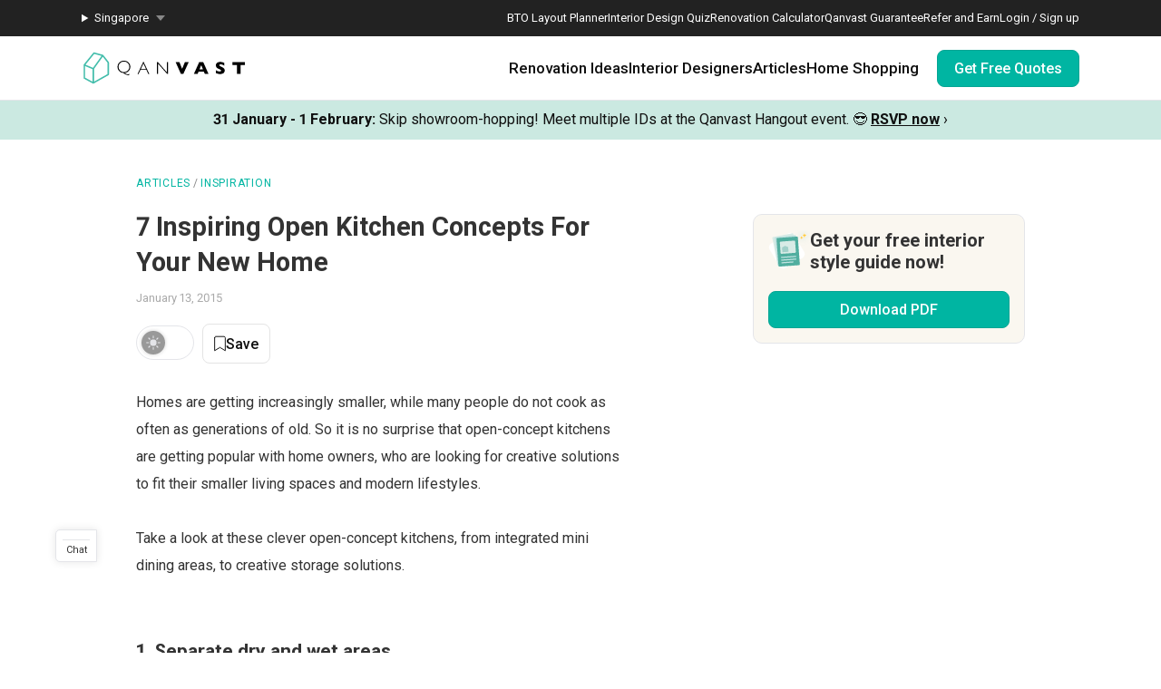

--- FILE ---
content_type: text/html; charset=utf-8
request_url: https://qanvast.com/sg/articles/7-inspiring-open-kitchen-concepts-for-your-new-home-32
body_size: 35000
content:
<!DOCTYPE html><html lang="en" class="__variable_36f3c5 __variable_a3b498"><head><meta charSet="utf-8"/><link rel="preconnect" href="/" crossorigin=""/><meta name="viewport" content="width=device-width, initial-scale=1"/><link rel="preload" href="/_next/static/media/47cbc4e2adbc5db9.p.woff2" as="font" crossorigin="" type="font/woff2"/><link rel="preload" as="image" href="/next-images/logo-qanvast-horizontal.svg" fetchPriority="high"/><link rel="preload" as="image" href="/next-images/apple-touch-icon.png"/><link rel="preload" as="image" href="/next-images/navBarV2/blank-profile.png"/><link rel="preload" as="image" href="/next-images/icons/icon-quotes.svg"/><link rel="preload" as="image" href="/next-images/icons/icon-bookmarked.svg"/><link rel="preload" as="image" href="/next-images/icons/icon-arrow.svg"/><link rel="preload" as="image" href="https://d1hy6t2xeg0mdl.cloudfront.net/image/1338/78bc05600e/700-width" imageSrcSet="" imageSizes="" fetchPriority="high"/><link rel="preload" as="image" href="/next-images/boards/icon-bookmark.png"/><link rel="preload" as="image" href="/next-images/icons/icon-checkbox-checked.svg"/><link rel="stylesheet" href="/_next/static/css/bd56ae6285b6bec4.css" data-precedence="next"/><link rel="stylesheet" href="/_next/static/css/153daaa38fdfed4d.css" data-precedence="next"/><link rel="stylesheet" href="/_next/static/css/6b57dad5a4ec95d5.css" data-precedence="next"/><link rel="stylesheet" href="/_next/static/css/63d28747f6f3f766.css" data-precedence="next"/><link rel="preload" as="script" fetchPriority="low" href="/_next/static/chunks/webpack-a5f7c9af3dc501ea.js"/><script src="/_next/static/chunks/fd9d1056-1138daa70a59d424.js" async=""></script><script src="/_next/static/chunks/8069-d92eb8fed6786de3.js" async=""></script><script src="/_next/static/chunks/main-app-44e326ee55fc5327.js" async=""></script><script src="/_next/static/chunks/app/%5Blocale%5D/(defaultLayout)/articles/%5Bid%5D/error-5a7f490271eaded1.js" async=""></script><script src="/_next/static/chunks/5250-bc4bd220b2eb3212.js" async=""></script><script src="/_next/static/chunks/app/%5Blocale%5D/(defaultLayout)/articles/%5Bid%5D/not-found-70a71e2ffe4744e0.js" async=""></script><script src="/_next/static/chunks/app/%5Blocale%5D/error-2bae85a4b1831f22.js" async=""></script><script src="/_next/static/chunks/app/error-db45bc5df2defeed.js" async=""></script><script src="/_next/static/chunks/app/global-error-cf0e5fcb9c53e17a.js" async=""></script><script src="/_next/static/chunks/7678-41acba61c5fccb3d.js" async=""></script><script src="/_next/static/chunks/127-ad44c83d91ed2dcf.js" async=""></script><script src="/_next/static/chunks/9574-34206e4c623ac52e.js" async=""></script><script src="/_next/static/chunks/9909-bed272b856c7e2a7.js" async=""></script><script src="/_next/static/chunks/4983-f9b98bafbbea98bc.js" async=""></script><script src="/_next/static/chunks/370-579163f9e22ef170.js" async=""></script><script src="/_next/static/chunks/2947-f63e602f690c27ca.js" async=""></script><script src="/_next/static/chunks/1749-e8d2432fe8bd95ed.js" async=""></script><script src="/_next/static/chunks/1010-5587ed1b3f1bff0b.js" async=""></script><script src="/_next/static/chunks/5749-95762566d976a12b.js" async=""></script><script src="/_next/static/chunks/6246-d7218288579b7347.js" async=""></script><script src="/_next/static/chunks/1636-32cb1bcf71b45c61.js" async=""></script><script src="/_next/static/chunks/1385-52f2756dcee9bf38.js" async=""></script><script src="/_next/static/chunks/app/%5Blocale%5D/(defaultLayout)/articles/%5Bid%5D/page-9c949f73b31e6c05.js" async=""></script><script src="/_next/static/chunks/7529-28dc4666166a0615.js" async=""></script><script src="/_next/static/chunks/app/%5Blocale%5D/(noLayout)/layout-894d02743c01985d.js" async=""></script><script src="/_next/static/chunks/8769-998d514976602677.js" async=""></script><script src="/_next/static/chunks/app/%5Blocale%5D/(defaultLayout)/layout-71459ac1f8510146.js" async=""></script><script src="/_next/static/chunks/app/%5Blocale%5D/(defaultLayout)/articles/page-8cbe3f5cde77d14c.js" async=""></script><title>7 Inspiring Open Kitchen Concepts For Your New Home | Qanvast</title><meta name="description" content="Space-saving, open-kitchen concepts may  best suit to modern lifestyle or homeowners who cook less often. Check out these 7 practical kitchen designs."/><link rel="canonical" href="https://qanvast.com/sg/articles/7-inspiring-open-kitchen-concepts-for-your-new-home-32"/><meta property="og:title" content="7 Inspiring Open Kitchen Concepts For Your New Home"/><meta property="og:description" content="Space-saving, open-kitchen concepts may  best suit to modern lifestyle or homeowners who cook less often. Check out these 7 practical kitchen designs."/><meta property="og:url" content="https://qanvast.com/sg/articles/7-inspiring-open-kitchen-concepts-for-your-new-home-32"/><meta property="og:image" content="https://d1hy6t2xeg0mdl.cloudfront.net/image/1329/3b6c1c6cae/standard"/><meta property="og:image:alt" content="7 Inspiring Open Kitchen Concepts For Your New Home"/><meta property="og:type" content="article"/><meta name="twitter:card" content="summary_large_image"/><meta name="twitter:title" content="7 Inspiring Open Kitchen Concepts For Your New Home"/><meta name="twitter:description" content="Space-saving, open-kitchen concepts may  best suit to modern lifestyle or homeowners who cook less often. Check out these 7 practical kitchen designs."/><meta name="twitter:image" content="https://d1hy6t2xeg0mdl.cloudfront.net/image/1329/3b6c1c6cae/standard"/><meta name="twitter:image:alt" content="7 Inspiring Open Kitchen Concepts For Your New Home"/><link rel="amphtml" href="https://qanvast.com/amp/sg/articles/7-inspiring-open-kitchen-concepts-for-your-new-home-32"/><script>
              document.querySelectorAll('script').forEach(s => {
                s.setAttribute('fetchpriority', 'low');
              });
            </script><script src="/_next/static/chunks/polyfills-c67a75d1b6f99dc8.js" noModule=""></script></head><body><div class="notifications-wrapper"></div><nav class="Desktop_container__AyF_5"><div class="Desktop_top__dVvdA"><div class="Desktop_inner-container__OT9FG"><div class="Desktop_left__NqDr7"><details><summary><div>Singapore</div></summary><ul><a href="/my"><li>Malaysia</li></a></ul></details></div><div class="Desktop_right__Pg7iB"><a href="/sg/bto-layout-planner">BTO Layout Planner</a><a href="/sg/interior-design-styles-quiz">Interior Design Quiz</a><a href="/sg/renovation-calculator">Renovation Calculator</a><a href="/sg/guarantee">Qanvast Guarantee</a><a href="/sg/referral">Refer and Earn</a><a href="/sg">Login / Sign up</a></div></div></div><div class="Desktop_bottom__6jpfB"><div class="Desktop_left__NqDr7"><a href="/sg/"><img class="Desktop_logo__0YCca" src="/next-images/logo-qanvast-horizontal.svg" alt="Qanvast Logo" width="1024" height="225" fetchPriority="high"/></a></div><div class="Desktop_right__Pg7iB"><div class="Desktop_category__Y_xVE"><a class="Desktop_header__tvbPX" href="/sg/interior-design-singapore">Renovation Ideas</a><div class="Desktop_menu__NK_TL"><div class="Desktop_left__NqDr7"><div class="Desktop_column__uiAei"><div class="Desktop_title__iyTKf">By Property Type</div><a href="/sg/interior-design-singapore/hdb-interior-design">HDB</a><a href="/sg/interior-design-singapore/condo-interior-design">Condo</a><a href="/sg/interior-design-singapore/landed-interior-design">Landed</a><a href="/sg/interior-design-singapore/commercial-interior-design">Commercial</a></div><div class="Desktop_column__uiAei"><div class="Desktop_title__iyTKf">By Style</div><a href="/sg/interior-design-singapore/contemporary-interior-design">Contemporary</a><a href="/sg/interior-design-singapore/modern-interior-design">Modern</a><a href="/sg/interior-design-singapore/scandinavian-interior-design">Scandinavian</a><a href="/sg/interior-design-singapore/minimalist-interior-design">Minimalist</a><a href="/sg/interior-design-singapore/industrial-interior-design">Industrial</a></div><div class="Desktop_column__uiAei"><div class="Desktop_title__iyTKf">By Room / Area</div><a href="/sg/interior-design-singapore/living-interior-design">Living Room</a><a href="/sg/interior-design-singapore/dining-interior-design">Dining Room</a><a href="/sg/interior-design-singapore/kitchen-interior-design">Kitchen</a><a href="/sg/interior-design-singapore/bathroom-interior-design">Bathroom</a><a href="/sg/interior-design-singapore/bedroom-interior-design">Bedroom</a></div></div><div class="Desktop_right__Pg7iB"><a class="Desktop_cta__kvSSa" href="/sg/renovation-calculator?from=desktop-nav-renovation-ideas-reno-calc&amp;ref=https%3A%2F%2Fqanvast.com%2Fsg%2Farticles%2F7-inspiring-open-kitchen-concepts-for-your-new-home-32"><div class="Desktop_title__iyTKf">Find out your budget</div><div class="Desktop_description__4uaTv">Get a budget estimate before meeting IDs</div><div class="Desktop_link__YhoEG">Calculate Now ›</div></a><a class="Desktop_shortcut__YffIl" href="/sg/boards">Create your moodboard</a><a class="Desktop_shortcut__YffIl" href="/sg/dashboard">Renovation Checklist</a><a class="Desktop_shortcut__YffIl" href="https://app.adjust.com/30mnwo_ok7xx9">Download Qanvast App</a><a class="Desktop_shortcut__YffIl" href="/sg/quote-request?from=desktop-nav-renovation-ideas-rfq&amp;variant=_A&amp;ref=https%3A%2F%2Fqanvast.com%2Fsg%2Farticles%2F7-inspiring-open-kitchen-concepts-for-your-new-home-32">Find an ID</a></div></div></div><div class="Desktop_category__Y_xVE"><a class="Desktop_header__tvbPX" href="/sg/interior-designers-architects">Interior Designers</a><div class="Desktop_menu__NK_TL"><div class="Desktop_left__NqDr7"><div class="Desktop_column__uiAei"><div class="Desktop_title__iyTKf">By Firms</div><a href="/sg/interior-designers-architects?supertrust=1">SuperTrust Firms</a><a href="/sg/interior-designers-architects?category=Interior Designer">Interior Designers</a><a href="/sg/interior-designers-architects?category=Contractor-ID">Contractor-IDs</a><a href="/sg/interior-designers-architects?category=Architect">Architects</a></div><div class="Desktop_column__uiAei"><div class="Desktop_title__iyTKf">By Budget (S$)</div><a href="/sg/interior-designers-architects?budget=40000">40,000 and under</a><a href="/sg/interior-designers-architects?budget=60000">60,000 and under</a><a href="/sg/interior-designers-architects?budget=80000">80,000 and under</a></div><div class="Desktop_column__uiAei"><div class="Desktop_title__iyTKf">By Location</div><a href="/sg/interior-designers-architects?area=North">North</a><a href="/sg/interior-designers-architects?area=North-East">North-East</a><a href="/sg/interior-designers-architects?area=East">East</a><a href="/sg/interior-designers-architects?area=West">West</a><a href="/sg/interior-designers-architects?area=Central">Central</a></div></div><div class="Desktop_right__Pg7iB"><a class="Desktop_cta__kvSSa" href="/sg/renovation-packages-singapore"><div class="Desktop_title__iyTKf">Renovation Packages</div><div class="Desktop_description__4uaTv">Maximise your renovation budget with these deals.</div><div class="Desktop_link__YhoEG">View all ›</div></a><a class="Desktop_shortcut__YffIl" href="https://renovate.qanvast.com/hangout/">Qanvast Hangout</a><a class="Desktop_shortcut__YffIl" href="/sg/reviews">Read Reviews</a><a class="Desktop_shortcut__YffIl" href="/sg/quote-request?from=desktop-nav-renovation-ideas-rfq&amp;variant=_A&amp;ref=https%3A%2F%2Fqanvast.com%2Fsg%2Farticles%2F7-inspiring-open-kitchen-concepts-for-your-new-home-32">Find an ID</a></div></div></div><div class="Desktop_category__Y_xVE"><a class="Desktop_header__tvbPX" href="/sg/articles">Articles</a><div class="Desktop_menu__NK_TL"><div class="Desktop_left__NqDr7"><div class="Desktop_column__uiAei"><div class="Desktop_title__iyTKf">By Category</div><a href="/sg/articles/categories/inspiration">Inspiration</a><a href="/sg/articles/categories/guide">Guide</a><a href="/sg/articles/categories/budgeting">Budgeting</a><a href="/sg/articles/categories/renovation-journey">Renovation Journey</a><a href="/sg/articles/categories/taobao-home">Taobao Home</a></div><div class="Desktop_column__uiAei"><div class="Desktop_title__iyTKf">Popular</div><a href="/sg/articles/-3384">How Much is a 3, 4, and 5-Room HDB Flat Renovation in 2025?</a><a href="/sg/articles/-776">When Should I Start Planning My Renovation?</a><a href="/sg/articles/-90">9 (Avoidable) Renovation Mistakes That New Homeowners Make</a></div></div><div class="Desktop_right__Pg7iB"><a class="Desktop_cta__kvSSa" href="/sg/renovation-calculator?from=desktop-nav-articles-reno-calc&amp;ref=https%3A%2F%2Fqanvast.com%2Fsg%2Farticles%2F7-inspiring-open-kitchen-concepts-for-your-new-home-32"><div class="Desktop_title__iyTKf">Find out your budget</div><div class="Desktop_description__4uaTv">Get a budget estimate before meeting IDs</div><div class="Desktop_link__YhoEG">Calculate Now ›</div></a><a class="Desktop_shortcut__YffIl" href="/sg/dashboard">Renovation Checklist</a><a class="Desktop_shortcut__YffIl" href="https://app.adjust.com/30mnwo_ok7xx9">Download Qanvast App</a><a class="Desktop_shortcut__YffIl" href="/sg/quote-request?from=desktop-nav-renovation-ideas-rfq&amp;variant=_A&amp;ref=https%3A%2F%2Fqanvast.com%2Fsg%2Farticles%2F7-inspiring-open-kitchen-concepts-for-your-new-home-32">Find an ID</a></div></div></div><div class="Desktop_category__Y_xVE"><a class="Desktop_header__tvbPX" href="/sg/materials-brands">Home Shopping</a><div class="Desktop_menu__NK_TL"><div class="Desktop_left__NqDr7"><div class="Desktop_column__uiAei"><div class="Desktop_title__iyTKf">By Products</div><a href="/sg/brands?category=appliances">Appliances</a><a href="/sg/brands?category=curtain%20%26%20blinds">Curtain &amp; Blinds</a><a href="/sg/brands?category=furniture">Furniture</a><a href="/sg/brands?category=home%20decor">Home Decor</a><a href="/sg/brands?category=lightings">Lightings</a></div><div class="Desktop_column__uiAei"><div class="Desktop_title__iyTKf">By Materials</div><a href="/sg/brands?category=countertops">Countertops</a><a href="/sg/brands?category=flooring">Flooring</a><a href="/sg/brands?category=laminates">Laminates</a><a href="/sg/brands?category=paint">Paint</a><a href="/sg/brands?category=wall%20panels">Wall Panels</a></div><div class="Desktop_column__uiAei"><div class="Desktop_title__iyTKf">Popular</div><a href="/sg/articles/-372">The Only Cheat Sheet You Will Need for the Right Flooring</a><a href="/sg/articles/-2907">Here are The Best Water Dispensers to Get in Singapore, and Why</a><a href="/sg/articles/-2655">12 Practical Housewarming Gifts for Every Budget Under $200</a></div></div><div class="Desktop_right__Pg7iB"><a class="Desktop_shortcut__YffIl" href="/sg/deals">View Deals</a></div></div></div><div class="Desktop_cta-buttons__Rt0UX"><a href="/sg/quote-request?from=desktop-nav-cta&amp;variant=_A&amp;ref=https%3A%2F%2Fqanvast.com%2Fsg%2Farticles%2F7-inspiring-open-kitchen-concepts-for-your-new-home-32" target="_self" class="QanvastButton_primary__SKIL9    ">Get Free Quotes</a></div></div></div></nav><div data-nosnippet="true"><div class="AppBanner_container__7Nwzg"><div class="AppBanner_content__Tt8pF"><img src="/next-images/apple-touch-icon.png" class="AppBanner_app-icon__i2uCF" alt=""/><div class="AppBanner_banner-text__zyPAL"><div class="AppBanner_title__M1vy6">Renovation planning, on the go</div><a href="https://app.adjust.com/30mnwo_ok7xx9" class="AppBanner_app-button-container__mawp5" target="_blank" rel="noreferrer">Switch to the app</a></div><div class="AppBanner_close-button-container__rxq5d"><button class="AppBanner_close-button__FBmV5">✕</button></div></div></div></div><nav class="Mobile_container__0nznz"><div class="Mobile_bottom__mOlNx"><div class="Mobile_left__PGBhF"><a href="/sg/"><img class="Mobile_logo__si578" src="/next-images/logo-qanvast-horizontal.svg" alt="Qanvast Logo" width="1024" height="225" fetchPriority="high"/></a></div><div class="Mobile_right__wmdYw"><a class="Mobile_board-list-button__bCTVy" href="/sg/boards"><svg xmlns="http://www.w3.org/2000/svg" width="31" height="30" viewBox="0 0 31 30" fill="none" aria-label="My Bookmarks"><path d="M7.55859 6.17657C7.55859 5.20195 8.34868 4.41187 9.3233 4.41187H21.6762C22.6509 4.41187 23.4409 5.20195 23.4409 6.17657V25.5883L15.4998 20.7354L7.55859 25.5883V6.17657Z" stroke="#101010" stroke-width="1.41176" stroke-linecap="round" stroke-linejoin="round"></path></svg></a><a href="/sg"><img class="Mobile_blank-profile__wWb57" width="64" height="64" src="/next-images/navBarV2/blank-profile.png" alt="Profile Picture"/></a><div class="Mobile_hamburger__6YtkY"><div class="Mobile_icon-1__cYSSC"></div><div class="Mobile_icon-2__XTeR6"></div><div class="Mobile_icon-3__J_8Gq"></div></div><div class="TabBar_container__OrhDS"><a class="TabBar_tab__5CepK" href="/sg/interior-design-singapore"><svg fill="none" height="34" viewBox="0 0 35 34" width="35" xmlns="http://www.w3.org/2000/svg" class="TabBar_tab-image__k8fjW"><g stroke="#555" stroke-linecap="round"><path d="m7.25 8.5c-.27614 0-.5.22386-.5.5v16c0 .8284.67157 1.5 1.5 1.5h18c.8284 0 1.5-.6716 1.5-1.5v-16c0-.27614-.2239-.5-.5-.5z" stroke-linejoin="round"></path><path d="m12.75 21c0 .2761.2239.5.5.5h8c.2761 0 .5-.2239.5-.5v-5.3333c0-.1672-.0836-.3233-.2226-.4161l-4.0001-2.6666c-.1679-.112-.3867-.112-.5547 0l-4 2.6666c-.139.0928-.2226.2489-.2226.4161z" stroke-linejoin="round"></path><path d="m9.25 7h16"></path></g></svg><div class="TabBar_tab-title__D9z_P">Ideas</div></a><a class="TabBar_tab__5CepK" href="/sg/interior-designers-architects"><svg fill="none" height="34" viewBox="0 0 35 34" width="35" xmlns="http://www.w3.org/2000/svg" class="TabBar_tab-image__k8fjW"><g stroke="#555" stroke-linecap="round" stroke-linejoin="round"><path d="m19.25 16c1.1956-.9265 2-2.6582 2-4.6416 0-4.28671-1-5.3584-4-5.3584s-4 1.07169-4 5.3584c0 1.9834.8044 3.7151 2 4.6416"></path><path d="m27.25 21-6.4644 7.0208-3.0356-3.0208"></path><path d="m19.25 16c3.102.5395 4.8041 1.8395 6 4m-10-4c-6.12085 1.0644-7.74798 7.0369-7.9715 11.0023-.03108.5514.4192.9977.97148.9977h9.50002m9-3.5c.3591.7182.4603 1.626.4888 2.5001.018.552-.4365.9999-.9888.9999h-2.5"></path></g></svg><div class="TabBar_tab-title__D9z_P">Designers</div></a><a class="TabBar_tab__5CepK" href="/sg/quote-request?from=tabbar-cta&amp;variant=_A&amp;ref=https%3A%2F%2Fqanvast.com%2Fsg%2Farticles%2F7-inspiring-open-kitchen-concepts-for-your-new-home-32"><div class="TabBar_quotes-tab__IvqRh"><img class="TabBar_tab-image__k8fjW" src="/next-images/icons/icon-quotes.svg" alt="" width="34" height="33"/><div class="TabBar_quotes-tab-title___2d9N">Find IDs</div></div></a><a class="TabBar_tab__5CepK" href="/sg/renovation-calculator" target="_blank"><svg fill="none" height="34" viewBox="0 0 35 34" width="35" xmlns="http://www.w3.org/2000/svg" class="TabBar_tab-image__k8fjW"><rect height="21" rx="1.5" stroke="#555" stroke-linecap="round" stroke-linejoin="round" width="17" x="9.25" y="6.5"></rect><path d="m25.75 13h-16" stroke="#555" stroke-linecap="round" stroke-linejoin="round"></path><path clip-rule="evenodd" d="m14.75 16c0 .5523-.4477 1-1 1s-1-.4477-1-1 .4477-1 1-1 1 .4477 1 1zm0 4c0 .5523-.4477 1-1 1s-1-.4477-1-1 .4477-1 1-1 1 .4477 1 1zm-1 5c.5523 0 1-.4477 1-1s-.4477-1-1-1-1 .4477-1 1 .4477 1 1 1zm5-5c0 .5523-.4477 1-1 1s-1-.4477-1-1 .4477-1 1-1 1 .4477 1 1zm-1-3c.5523 0 1-.4477 1-1s-.4477-1-1-1-1 .4477-1 1 .4477 1 1 1zm1 7c0 .5523-.4477 1-1 1s-1-.4477-1-1 .4477-1 1-1 1 .4477 1 1zm3-3c.5523 0 1-.4477 1-1s-.4477-1-1-1-1 .4477-1 1 .4477 1 1 1zm1-5c0 .5523-.4477 1-1 1s-1-.4477-1-1 .4477-1 1-1 1 .4477 1 1zm-1 9c.5523 0 1-.4477 1-1s-.4477-1-1-1-1 .4477-1 1 .4477 1 1 1z" fill="#555" fill-rule="evenodd"></path></svg><div class="TabBar_tab-title__D9z_P">Calculator</div></a><div class="TabBar_tab__5CepK"><svg fill="none" height="34" viewBox="0 0 35 34" width="35" xmlns="http://www.w3.org/2000/svg" class="TabBar_tab-image__k8fjW"><g stroke="#555" stroke-linecap="round" stroke-linejoin="round"><path d="m26.75 10h-18"></path><path d="m26.75 17h-18"></path><path d="m26.75 24h-18"></path></g></svg><div class="TabBar_tab-title__D9z_P">Menu</div></div></div><div class="Mobile_first-bookmark-hint__nKZCB"><img src="/next-images/icons/icon-bookmarked.svg" alt=""/>Access your saves here!</div></div></div></nav><main class="__variable_e9a8cb __variable_a3b498"><!--$--><div class="UspTicker_multiple__xlm9Y"><div class="UspTicker_tickers__Q9YjC"><div class="carousel carousel-slider" style="width:100%"><button type="button" aria-label="previous slide / item" class="control-arrow control-prev control-disabled"></button><div class="slider-wrapper axis-horizontal"><ul class="slider animated" style="-webkit-transform:translate3d(-100%,0,0);-moz-transform:translate3d(-100%,0,0);-ms-transform:translate3d(-100%,0,0);-o-transform:translate3d(-100%,0,0);transform:translate3d(-100%,0,0);-ms-transform:translate3d(-100%,0,0);-webkit-transition-duration:500ms;-moz-transition-duration:500ms;-ms-transition-duration:500ms;-o-transition-duration:500ms;transition-duration:500ms;-ms-transition-duration:500ms"><li class="slide"><a href="https://renovate.qanvast.com/hangout/?utm_source=webtickerbanner&amp;medium=referral&amp;utm_campaign=hangout" target="_blank" class="UspTicker_usp-ticker__I82pU"><div class="UspTicker_sg-ticker-text__3ElV0"><b>31 January - 1 February<!-- -->:</b> <!-- -->Skip showroom-hopping! Meet multiple IDs at the Qanvast Hangout event.<!-- --> 😎<!-- --> <u><b>RSVP now</b></u> <!-- -->›</div></a></li><li class="slide selected"><a class="UspTicker_usp-ticker__I82pU" href="/sg/referral"><div class="UspTicker_sg-ticker-text__3ElV0">Know someone who’s renovating soon? Refer them to Qanvast and earn! 💰<!-- --> <b>Find out more ›</b></div></a></li><li class="slide"><a href="https://renovate.qanvast.com/hangout/?utm_source=webtickerbanner&amp;medium=referral&amp;utm_campaign=hangout" target="_blank" class="UspTicker_usp-ticker__I82pU"><div class="UspTicker_sg-ticker-text__3ElV0"><b>31 January - 1 February<!-- -->:</b> <!-- -->Skip showroom-hopping! Meet multiple IDs at the Qanvast Hangout event.<!-- --> 😎<!-- --> <u><b>RSVP now</b></u> <!-- -->›</div></a></li><li class="slide selected"><a class="UspTicker_usp-ticker__I82pU" href="/sg/referral"><div class="UspTicker_sg-ticker-text__3ElV0">Know someone who’s renovating soon? Refer them to Qanvast and earn! 💰<!-- --> <b>Find out more ›</b></div></a></li></ul></div><button type="button" aria-label="next slide / item" class="control-arrow control-next control-disabled"></button></div></div><div class="UspTicker_arrows__j415a"><img src="/next-images/icons/icon-arrow.svg" alt="left arrow"/><img src="/next-images/icons/icon-arrow.svg" alt="right arrow"/></div><div class="UspTicker_indicators__ZNS6_"><div class="UspTicker_active__5ttNJ"></div><div class=""></div></div></div><div class="article-details-page_container__9dlfL false"><div class="article-details-page_sub-container__xGFks"><div class="article-details-page_article__xwwGA"><div class="article-details-page_primary-column__Rdhme"><div class="article-details-page_bread-crumbs__i2mIR"><a href="/sg/articles/categories">ARTICLES</a><div><span class="article-details-page_bread-crumbs-divider__seKjC"> / </span><a href="/sg/articles/categories/inspiration">INSPIRATION</a></div></div><h1 class="article-details-page_article-title__bjwBh">7 Inspiring Open Kitchen Concepts For Your New Home</h1><div class="article-details-page_article-date-sponsor__GjF6Z">January 13, 2015</div><div class="article-details-page_article-social-bookmark__jATE2"><div class="article-details-page_dark-mode-switcher-container__Awq2u"><div class="DarkModeSwitcher_container__6rXEb false undefined"><svg class="DarkModeSwitcher_sun__ejaz_" width="20" height="20" viewBox="0 0 20 20" fill="#e4e5e9"><path d="M10 .25a.75.75 0 0 1 .75.75v2.25a.75.75 0 1 1-1.5 0V1A.75.75 0 0 1 10 .25ZM5.5 10a4.5 4.5 0 1 1 9 0 4.5 4.5 0 0 1-9 0Zm11.4-5.83a.75.75 0 0 0-1.07-1.06L14.24 4.7a.75.75 0 1 0 1.06 1.06l1.6-1.6ZM19.74 10a.75.75 0 0 1-.75.75h-2.25a.75.75 0 1 1 0-1.5H19a.75.75 0 0 1 .75.75Zm-3.92 6.9a.75.75 0 0 0 1.06-1.07l-1.59-1.59a.75.75 0 1 0-1.06 1.06l1.6 1.6ZM10 16a.75.75 0 0 1 .75.75V19a.75.75 0 1 1-1.5 0v-2.25A.75.75 0 0 1 10 16Zm-4.24-.7a.75.75 0 0 0-1.06-1.06l-1.6 1.6a.75.75 0 0 0 1.07 1.05l1.59-1.59ZM4 10a.75.75 0 0 1-.75.75H1a.75.75 0 1 1 0-1.5h2.25A.75.75 0 0 1 4 10Zm.7-4.24A.75.75 0 0 0 5.76 4.7l-1.6-1.6a.75.75 0 0 0-1.05 1.07L4.7 5.76Z"></path></svg><svg class="DarkModeSwitcher_moon__ILlXN" width="20" height="20" viewBox="0 0 20 20" fill="#f1f1f1"><path d="M10 9.8A9 9 0 0 1 8.05 0 10 10 0 1 0 19.8 11.76 9 9 0 0 1 10 9.8Z"></path></svg></div></div><button class="QanvastButton_general__GCzDx   Bookmark_bookmark-text__iznJt "><div class="Bookmark_bookmark-text__iznJt"><svg width="20" height="26" viewBox="0 0 20 26" fill="none" xmlns="http://www.w3.org/2000/svg"><path d="M1 3C1 1.89543 1.89543 1 3 1H17C18.1046 1 19 1.89543 19 3V25L10 19.5L1 25V3Z" fill="#fff" stroke="#101010" stroke-width="1.5" stroke-linecap="round" stroke-linejoin="round"></path></svg>Save</div></button></div><div class="article-details-page_article-content__YR5ws"><div><div class="article-details-page_text__vnHV0"><p>Homes are getting increasingly smaller, while many people do not cook as often as generations of old. So it is no surprise that open-concept kitchens are getting popular with home owners, who are looking for creative solutions to fit their smaller living spaces and modern lifestyles.</p></div></div><div><div class="article-details-page_text__vnHV0"><p>Take a look at these clever open-concept kitchens, from integrated mini dining areas, to creative storage solutions.</p></div></div><div><div class="article-details-page_text__vnHV0"><h3 id="1-separate-dry-and-wet-areas">1. Separate dry and wet areas</h3>
<p>One does not need to have a large kitchen exclusively for both food preparation and cooking. Simply extend the kitchen dry area to part of the living room, which can double up as a table top. If you do a lot of heavy cooking, try separating the cooking area via a glass door.</p></div></div><!--$--><div id="Article-32-Image-1338" class="article-details-page_article-image___mpve"><img class="ImageLoader_image__WtkDE ImageLoader_loading__z_0qi " alt="2Form-Gangsa-Kitchen" src="https://d1hy6t2xeg0mdl.cloudfront.net/image/1338/78bc05600e/700-width" loading="eager" fetchPriority="high" decoding="async" width="700" height="auto" srcSet="" sizes=""/><div class="article-details-page_top-right-add-to-board-btn__Hhd6U"><!--$--><div class="AddToBoardV2_heart-container__O82iI" style="display:none"><img class="AddToBoardV2_heart__AEX_T" width="34" height="34" src="/next-images/boards/icon-bookmark.png" alt="Save to Qanvast Board"/><div class="AddToBoardV2_pin__2_mQr">1</div><div class="AddToBoardV2_tooltip__GNXux">Save this photo</div></div><!--/$--></div></div><!--/$--><div><div class="article-details-page_text__vnHV0"></div></div><div><div class="article-details-page_text__vnHV0"><p>Interior Designer: <a target="_blank" href="http://www.2form.com.sg/">2Form Interior Design</a><br>Location: Bukit Panjang (HDB)<br>Cost of renovation for entire house: $80,000</p></div></div><!--$--><div id="Article-32-Image-1332" class="article-details-page_article-image___mpve"><img class="ImageLoader_image__WtkDE ImageLoader_loading__z_0qi " alt="Design-Collective-Open-Concept-Kitchen-Dining" src="https://d1hy6t2xeg0mdl.cloudfront.net/image/1332/f0e7626dc8/700-width" loading="lazy" fetchPriority="low" decoding="async" width="700" height="auto" srcSet="https://d1hy6t2xeg0mdl.cloudfront.net/image/1332/f0e7626dc8/700-width 1x, https://d1hy6t2xeg0mdl.cloudfront.net/image/1332/f0e7626dc8/1400-width 2x, https://d1hy6t2xeg0mdl.cloudfront.net/image/1332/f0e7626dc8/2100-width 3x" sizes=""/><div class="article-details-page_top-right-add-to-board-btn__Hhd6U"><!--$--><div class="AddToBoardV2_heart-container__O82iI" style="display:none"><img class="AddToBoardV2_heart__AEX_T" width="34" height="34" src="/next-images/boards/icon-bookmark.png" alt="Save to Qanvast Board"/><div class="AddToBoardV2_tooltip__GNXux">Save this photo</div></div><!--/$--></div></div><!--/$--><div><div class="article-details-page_text__vnHV0"></div></div><!--$--><div id="Article-32-Image-1327" class="article-details-page_article-image___mpve"><img class="ImageLoader_image__WtkDE ImageLoader_loading__z_0qi " alt="Design-Collective-Open-Concept-Kitchen" src="https://d1hy6t2xeg0mdl.cloudfront.net/image/1327/0bfca4e705/700-width" loading="lazy" fetchPriority="low" decoding="async" width="700" height="auto" srcSet="https://d1hy6t2xeg0mdl.cloudfront.net/image/1327/0bfca4e705/700-width 1x, https://d1hy6t2xeg0mdl.cloudfront.net/image/1327/0bfca4e705/1400-width 2x, https://d1hy6t2xeg0mdl.cloudfront.net/image/1327/0bfca4e705/2100-width 3x" sizes=""/><div class="article-details-page_top-right-add-to-board-btn__Hhd6U"><!--$--><div class="AddToBoardV2_heart-container__O82iI" style="display:none"><img class="AddToBoardV2_heart__AEX_T" width="34" height="34" src="/next-images/boards/icon-bookmark.png" alt="Save to Qanvast Board"/><div class="AddToBoardV2_pin__2_mQr">1</div><div class="AddToBoardV2_tooltip__GNXux">Save this photo</div></div><!--/$--></div></div><!--/$--><div><div class="article-details-page_text__vnHV0"></div></div><div><div class="article-details-page_text__vnHV0"><p>Interior Designer: <a target="_blank" href="http://www.dcollectivestudio.com/">Design Collective</a><br>Location: Nathan Road (condo)<br>Cost of renovation for entire house: $100,000</p></div></div><div><div class="article-details-page_text__vnHV0"><h3 id="2-create-storage-space-on-walls-and-nooks">2. Create storage space on walls and nooks</h3>
<p>This open-concept kitchen is integrated into the overall woody, industrial design, and hence does not have much storage. Create little nooks of storage space, by installing hanging racks above the sink to free worktop space, or having a movable cart to add on to the mobility to free up space when required.</p></div></div><!--$--><div id="Article-32-Image-1343" class="article-details-page_article-image___mpve"><img class="ImageLoader_image__WtkDE ImageLoader_loading__z_0qi " alt="ThirdAvenue-Tampines-Kitchen" src="https://d1hy6t2xeg0mdl.cloudfront.net/image/1343/ad75ca697d/700-width" loading="lazy" fetchPriority="low" decoding="async" width="700" height="auto" srcSet="https://d1hy6t2xeg0mdl.cloudfront.net/image/1343/ad75ca697d/700-width 1x, https://d1hy6t2xeg0mdl.cloudfront.net/image/1343/ad75ca697d/1400-width 2x, https://d1hy6t2xeg0mdl.cloudfront.net/image/1343/ad75ca697d/2100-width 3x" sizes=""/><div class="article-details-page_top-right-add-to-board-btn__Hhd6U"><!--$--><div class="AddToBoardV2_heart-container__O82iI" style="display:none"><img class="AddToBoardV2_heart__AEX_T" width="34" height="34" src="/next-images/boards/icon-bookmark.png" alt="Save to Qanvast Board"/><div class="AddToBoardV2_pin__2_mQr">1</div><div class="AddToBoardV2_tooltip__GNXux">Save this photo</div></div><!--/$--></div></div><!--/$--><div><div class="article-details-page_text__vnHV0"></div></div><div><div class="article-details-page_text__vnHV0"><p>Interior Designer: <a target="_blank" href="thirdavenuestudio.com.sg">Third Avenue Studio</a><br>Location: Tampines (HDB)<br>Cost of renovation for entire house: $70,000</p></div></div><div><div class="article-details-page_text__vnHV0"><h3 id="3-split-narrow-and-long-spaces-into-two-working-areas">3. Split narrow and long spaces into two working areas</h3>
<p>If you have to make kitchen space work, in a narrow corner with a long layout, split the dry and wet areas into two parallel spaces. Integrate the extended tabletop into the overall design by using the same colour and finishing as the feature wall.</p></div></div><!--$--><div id="Article-32-Image-1331" class="article-details-page_article-image___mpve"><img class="ImageLoader_image__WtkDE ImageLoader_loading__z_0qi " alt="Voila-Punggol-Kitchen" src="https://d1hy6t2xeg0mdl.cloudfront.net/image/1331/a16d877c0d/700-width" loading="lazy" fetchPriority="low" decoding="async" width="700" height="auto" srcSet="https://d1hy6t2xeg0mdl.cloudfront.net/image/1331/a16d877c0d/700-width 1x, https://d1hy6t2xeg0mdl.cloudfront.net/image/1331/a16d877c0d/1400-width 2x, https://d1hy6t2xeg0mdl.cloudfront.net/image/1331/a16d877c0d/2100-width 3x" sizes=""/><div class="article-details-page_top-right-add-to-board-btn__Hhd6U"><!--$--><div class="AddToBoardV2_heart-container__O82iI" style="display:none"><img class="AddToBoardV2_heart__AEX_T" width="34" height="34" src="/next-images/boards/icon-bookmark.png" alt="Save to Qanvast Board"/><div class="AddToBoardV2_tooltip__GNXux">Save this photo</div></div><!--/$--></div></div><!--/$--><div><div class="article-details-page_text__vnHV0"></div></div><!--$--><div id="Article-32-Image-1344" class="article-details-page_article-image___mpve"><img class="ImageLoader_image__WtkDE ImageLoader_loading__z_0qi " alt="Voila-Punggol-Kitchen-Extended-Top" src="https://d1hy6t2xeg0mdl.cloudfront.net/image/1344/854b6de5e8/700-width" loading="lazy" fetchPriority="low" decoding="async" width="700" height="auto" srcSet="https://d1hy6t2xeg0mdl.cloudfront.net/image/1344/854b6de5e8/700-width 1x, https://d1hy6t2xeg0mdl.cloudfront.net/image/1344/854b6de5e8/1400-width 2x, https://d1hy6t2xeg0mdl.cloudfront.net/image/1344/854b6de5e8/2100-width 3x" sizes=""/><div class="article-details-page_top-right-add-to-board-btn__Hhd6U"><!--$--><div class="AddToBoardV2_heart-container__O82iI" style="display:none"><img class="AddToBoardV2_heart__AEX_T" width="34" height="34" src="/next-images/boards/icon-bookmark.png" alt="Save to Qanvast Board"/><div class="AddToBoardV2_tooltip__GNXux">Save this photo</div></div><!--/$--></div></div><!--/$--><div><div class="article-details-page_text__vnHV0"></div></div><div><div class="article-details-page_text__vnHV0"><p>Interior Designer: <a target="_blank" href="https://www.facebook.com/VOILASG">Voila</a><br>Location: Punggol Place<br>Cost of renovation for entire house: $28,000</p></div></div><div><div class="article-details-page_text__vnHV0"><h3 id="4-convert-part-of-kitchen-into-dining-area">4. Convert part of kitchen into dining area</h3>
<p>If you tend to have quick and simple meals, why not convert part of the kitchen tabletop into a mini dining area? This way, you save space on having a separate dining area.</p></div></div><!--$--><div id="Article-32-Image-1341" class="article-details-page_article-image___mpve"><img class="ImageLoader_image__WtkDE ImageLoader_loading__z_0qi " alt="Mofasis-shunfu-kitchen-combined-dining" src="https://d1hy6t2xeg0mdl.cloudfront.net/image/1341/541ae1f7df/700-width" loading="lazy" fetchPriority="low" decoding="async" width="700" height="auto" srcSet="https://d1hy6t2xeg0mdl.cloudfront.net/image/1341/541ae1f7df/700-width 1x, https://d1hy6t2xeg0mdl.cloudfront.net/image/1341/541ae1f7df/1400-width 2x, https://d1hy6t2xeg0mdl.cloudfront.net/image/1341/541ae1f7df/2100-width 3x" sizes=""/><div class="article-details-page_top-right-add-to-board-btn__Hhd6U"><!--$--><div class="AddToBoardV2_heart-container__O82iI" style="display:none"><img class="AddToBoardV2_heart__AEX_T" width="34" height="34" src="/next-images/boards/icon-bookmark.png" alt="Save to Qanvast Board"/><div class="AddToBoardV2_tooltip__GNXux">Save this photo</div></div><!--/$--></div></div><!--/$--><div><div class="article-details-page_text__vnHV0"></div></div><!--$--><div id="Article-32-Image-1328" class="article-details-page_article-image___mpve"><img class="ImageLoader_image__WtkDE ImageLoader_loading__z_0qi " alt="Mofasis-shunfu-kitchen" src="https://d1hy6t2xeg0mdl.cloudfront.net/image/1328/358af2a322/700-width" loading="lazy" fetchPriority="low" decoding="async" width="700" height="auto" srcSet="https://d1hy6t2xeg0mdl.cloudfront.net/image/1328/358af2a322/700-width 1x, https://d1hy6t2xeg0mdl.cloudfront.net/image/1328/358af2a322/1400-width 2x, https://d1hy6t2xeg0mdl.cloudfront.net/image/1328/358af2a322/2100-width 3x" sizes=""/><div class="article-details-page_top-right-add-to-board-btn__Hhd6U"><!--$--><div class="AddToBoardV2_heart-container__O82iI" style="display:none"><img class="AddToBoardV2_heart__AEX_T" width="34" height="34" src="/next-images/boards/icon-bookmark.png" alt="Save to Qanvast Board"/><div class="AddToBoardV2_tooltip__GNXux">Save this photo</div></div><!--/$--></div></div><!--/$--><div><div class="article-details-page_text__vnHV0"></div></div><div><div class="article-details-page_text__vnHV0"><p>Interior Designer: <a target="_blank" href="http://www.mofasis.com/">Mofasis</a><br>Location: Shunfu Road (HDB)<br>Cost of renovation for entire house: $90,000</p></div></div><div><div class="article-details-page_text__vnHV0"><h3 id="5-think-of-storageabove-and-below">5. Think of storage…above and below</h3>
<p>Make use of an oft-forgotten area – the ceiling – by installing an overhanging shelf to contain items such as alcohol and wine glasses. You can even convert the high kitchen top into a bar area simply by placing bar stools.</p></div></div><div><div class="article-details-page_text__vnHV0"><p>Go one step further in your space-saving measures by integrating the washing machine below the bar counter.</p></div></div><!--$--><div id="Article-32-Image-1333" class="article-details-page_article-image___mpve"><img class="ImageLoader_image__WtkDE ImageLoader_loading__z_0qi " alt="Uber-Design-Vida-Open-Kitchen" src="https://d1hy6t2xeg0mdl.cloudfront.net/image/1333/c1a45b136d/700-width" loading="lazy" fetchPriority="low" decoding="async" width="700" height="auto" srcSet="https://d1hy6t2xeg0mdl.cloudfront.net/image/1333/c1a45b136d/700-width 1x, https://d1hy6t2xeg0mdl.cloudfront.net/image/1333/c1a45b136d/1400-width 2x, https://d1hy6t2xeg0mdl.cloudfront.net/image/1333/c1a45b136d/2100-width 3x" sizes=""/><div class="article-details-page_top-right-add-to-board-btn__Hhd6U"><!--$--><div class="AddToBoardV2_heart-container__O82iI" style="display:none"><img class="AddToBoardV2_heart__AEX_T" width="34" height="34" src="/next-images/boards/icon-bookmark.png" alt="Save to Qanvast Board"/><div class="AddToBoardV2_pin__2_mQr">1</div><div class="AddToBoardV2_tooltip__GNXux">Save this photo</div></div><!--/$--></div></div><!--/$--><div><div class="article-details-page_text__vnHV0"></div></div><!--$--><div id="Article-32-Image-1330" class="article-details-page_article-image___mpve"><img class="ImageLoader_image__WtkDE ImageLoader_loading__z_0qi " alt="Uber-Design-Vida-Kitchen-Storage" src="https://d1hy6t2xeg0mdl.cloudfront.net/image/1330/52c9d12d34/700-width" loading="lazy" fetchPriority="low" decoding="async" width="700" height="auto" srcSet="https://d1hy6t2xeg0mdl.cloudfront.net/image/1330/52c9d12d34/700-width 1x, https://d1hy6t2xeg0mdl.cloudfront.net/image/1330/52c9d12d34/1400-width 2x, https://d1hy6t2xeg0mdl.cloudfront.net/image/1330/52c9d12d34/2100-width 3x" sizes=""/><div class="article-details-page_top-right-add-to-board-btn__Hhd6U"><!--$--><div class="AddToBoardV2_heart-container__O82iI" style="display:none"><img class="AddToBoardV2_heart__AEX_T" width="34" height="34" src="/next-images/boards/icon-bookmark.png" alt="Save to Qanvast Board"/><div class="AddToBoardV2_pin__2_mQr">1</div><div class="AddToBoardV2_tooltip__GNXux">Save this photo</div></div><!--/$--></div></div><!--/$--><div><div class="article-details-page_text__vnHV0"></div></div><div><div class="article-details-page_text__vnHV0"><p>Interior Designer: <a target="_blank" href="http://www.uberdesignhouse.sg/">Uber Design House</a><br>Location: Peck Hay Road (condo)<br>Cost of renovation for entire house: $12,000</p></div></div><div><div class="article-details-page_text__vnHV0"><h3 id="6-maximise-space-use-an-island-counter">6. Maximise space, use an island counter</h3>
<p>Instead of extending the kitchen, make use of the existing space by installing an island counter in the middle of the kitchen for food preparation. Another perk of a kitchen island is that, it acts as a social space. </p></div></div><!--$--><div id="Article-32-Image-1335" class="article-details-page_article-image___mpve"><img class="ImageLoader_image__WtkDE ImageLoader_loading__z_0qi " alt="Three-D-Conceptwerke-MutiaraCrest-Kitchen-Island" src="https://d1hy6t2xeg0mdl.cloudfront.net/image/1335/082bf6ff2e/700-width" loading="lazy" fetchPriority="low" decoding="async" width="700" height="auto" srcSet="https://d1hy6t2xeg0mdl.cloudfront.net/image/1335/082bf6ff2e/700-width 1x, https://d1hy6t2xeg0mdl.cloudfront.net/image/1335/082bf6ff2e/1400-width 2x, https://d1hy6t2xeg0mdl.cloudfront.net/image/1335/082bf6ff2e/2100-width 3x" sizes=""/><div class="article-details-page_top-right-add-to-board-btn__Hhd6U"><!--$--><div class="AddToBoardV2_heart-container__O82iI" style="display:none"><img class="AddToBoardV2_heart__AEX_T" width="34" height="34" src="/next-images/boards/icon-bookmark.png" alt="Save to Qanvast Board"/><div class="AddToBoardV2_pin__2_mQr">1</div><div class="AddToBoardV2_tooltip__GNXux">Save this photo</div></div><!--/$--></div></div><!--/$--><div><div class="article-details-page_text__vnHV0"></div></div><div><div class="article-details-page_text__vnHV0"><p>Interior Designer: <a target="_blank" href="http://www.three-d-conceptwerke.com/">Three-d conceptwerke</a><br>Location: River Valley (condo)<br>Cost of renovation for entire house: $120,000</p></div></div><!--$--><div id="Article-32-Image-1329" class="article-details-page_article-image___mpve"><img class="ImageLoader_image__WtkDE ImageLoader_loading__z_0qi " alt="Prozfile-LabuAyer-Kitchen-Island" src="https://d1hy6t2xeg0mdl.cloudfront.net/image/1329/3b6c1c6cae/700-width" loading="lazy" fetchPriority="low" decoding="async" width="700" height="auto" srcSet="https://d1hy6t2xeg0mdl.cloudfront.net/image/1329/3b6c1c6cae/700-width 1x, https://d1hy6t2xeg0mdl.cloudfront.net/image/1329/3b6c1c6cae/1400-width 2x, https://d1hy6t2xeg0mdl.cloudfront.net/image/1329/3b6c1c6cae/2100-width 3x" sizes=""/><div class="article-details-page_top-right-add-to-board-btn__Hhd6U"><!--$--><div class="AddToBoardV2_heart-container__O82iI" style="display:none"><img class="AddToBoardV2_heart__AEX_T" width="34" height="34" src="/next-images/boards/icon-bookmark.png" alt="Save to Qanvast Board"/><div class="AddToBoardV2_tooltip__GNXux">Save this photo</div></div><!--/$--></div></div><!--/$--><div><div class="article-details-page_text__vnHV0"></div></div><div><div class="article-details-page_text__vnHV0"><p>Interior Designer: <a target="_blank" href="http://prozfile.com.sg/index.php">Prozfile</a><br>Location: Labu Ayer (landed)<br>Cost of renovation for entire house: $80,000</p></div></div><div><div class="article-details-page_text__vnHV0"><h3 id="7-integrate-lots-of-storage-space">7. Integrate lots of storage space</h3>
<p>Create lots of storage space all along this L-shaped open concept kitchen, including the tabletop. Make it look streamlined by using the same white colour theme as the rest of the house.</p></div></div><!--$--><div id="Article-32-Image-1342" class="article-details-page_article-image___mpve"><img class="ImageLoader_image__WtkDE ImageLoader_loading__z_0qi " alt="Linear-Space-Concept-HindhedeWalk-Kitchen-Dining" src="https://d1hy6t2xeg0mdl.cloudfront.net/image/1342/203c2cef86/700-width" loading="lazy" fetchPriority="low" decoding="async" width="700" height="auto" srcSet="https://d1hy6t2xeg0mdl.cloudfront.net/image/1342/203c2cef86/700-width 1x, https://d1hy6t2xeg0mdl.cloudfront.net/image/1342/203c2cef86/1400-width 2x, https://d1hy6t2xeg0mdl.cloudfront.net/image/1342/203c2cef86/2100-width 3x" sizes=""/><div class="article-details-page_top-right-add-to-board-btn__Hhd6U"><!--$--><div class="AddToBoardV2_heart-container__O82iI" style="display:none"><img class="AddToBoardV2_heart__AEX_T" width="34" height="34" src="/next-images/boards/icon-bookmark.png" alt="Save to Qanvast Board"/><div class="AddToBoardV2_pin__2_mQr">2</div><div class="AddToBoardV2_tooltip__GNXux">Save this photo</div></div><!--/$--></div></div><!--/$--><div><div class="article-details-page_text__vnHV0"></div></div><!--$--><div id="Article-32-Image-1339" class="article-details-page_article-image___mpve"><img class="ImageLoader_image__WtkDE ImageLoader_loading__z_0qi " alt="Linear-Space-Concept-Hindhede-Walk-Kitchen" src="https://d1hy6t2xeg0mdl.cloudfront.net/image/1339/9b136d6f7c/700-width" loading="lazy" fetchPriority="low" decoding="async" width="700" height="auto" srcSet="https://d1hy6t2xeg0mdl.cloudfront.net/image/1339/9b136d6f7c/700-width 1x, https://d1hy6t2xeg0mdl.cloudfront.net/image/1339/9b136d6f7c/1400-width 2x, https://d1hy6t2xeg0mdl.cloudfront.net/image/1339/9b136d6f7c/2100-width 3x" sizes=""/><div class="article-details-page_top-right-add-to-board-btn__Hhd6U"><!--$--><div class="AddToBoardV2_heart-container__O82iI" style="display:none"><img class="AddToBoardV2_heart__AEX_T" width="34" height="34" src="/next-images/boards/icon-bookmark.png" alt="Save to Qanvast Board"/><div class="AddToBoardV2_pin__2_mQr">1</div><div class="AddToBoardV2_tooltip__GNXux">Save this photo</div></div><!--/$--></div></div><!--/$--><div><div class="article-details-page_text__vnHV0"></div></div><div><div class="article-details-page_text__vnHV0"><p>Interior Designer: <a target="_blank" href="http://www.linearspaceconcepts.com/">Linear Space Concepts</a><br>Location: Hindhede Walk (condo)<br>Cost of renovation for entire house: $60,000</p></div></div><div><div class="article-details-page_text__vnHV0"><h3 id="kitchen-ideas">Kitchen Ideas</h3>
<p>Apart from having a good layout, smart ergonomic fixes to make your culinary experience a smooth one is equally imperative. Here are some snazzy solutions that adds a touch of differentiation. </p></div></div><div><div class="article-details-page_text__vnHV0"><p><strong>Kitchen Appliances &amp; Storage Solutions</strong></p></div></div><div><div class="article-details-page_text__vnHV0"><p>Dwelling Concept (<a target="_blank" href="http://dwellingconcept.com.sg/">http://dwellingconcept.com.sg/</a>) provides innovative solutions for premium kitchens and wardrobes. The Domus Omnia rack, suitable for both the wet kitchen and kitchen island amps up the sleek factor for your utensils and cutlery storage.</p></div></div><!--$--><div id="Article-32-Image-1336" class="article-details-page_article-image___mpve"><img class="ImageLoader_image__WtkDE ImageLoader_loading__z_0qi " alt="domusomnia_easyrack_kitchen_equipment-kitchen-worktop_01" src="https://d1hy6t2xeg0mdl.cloudfront.net/image/1336/100542239d/700-width" loading="lazy" fetchPriority="low" decoding="async" width="700" height="auto" srcSet="https://d1hy6t2xeg0mdl.cloudfront.net/image/1336/100542239d/700-width 1x, https://d1hy6t2xeg0mdl.cloudfront.net/image/1336/100542239d/1400-width 2x, https://d1hy6t2xeg0mdl.cloudfront.net/image/1336/100542239d/2100-width 3x" sizes=""/><div class="article-details-page_top-right-add-to-board-btn__Hhd6U"><!--$--><div class="AddToBoardV2_heart-container__O82iI" style="display:none"><img class="AddToBoardV2_heart__AEX_T" width="34" height="34" src="/next-images/boards/icon-bookmark.png" alt="Save to Qanvast Board"/><div class="AddToBoardV2_tooltip__GNXux">Save this photo</div></div><!--/$--></div></div><!--/$--><div><div class="article-details-page_text__vnHV0"></div></div><!--$--><div id="Article-32-Image-1337" class="article-details-page_article-image___mpve"><img class="ImageLoader_image__WtkDE ImageLoader_loading__z_0qi " alt="domusomnia_easyrack_kitchen_worktop_storage_06" src="https://d1hy6t2xeg0mdl.cloudfront.net/image/1337/008fffbfe9/700-width" loading="lazy" fetchPriority="low" decoding="async" width="700" height="auto" srcSet="https://d1hy6t2xeg0mdl.cloudfront.net/image/1337/008fffbfe9/700-width 1x, https://d1hy6t2xeg0mdl.cloudfront.net/image/1337/008fffbfe9/1400-width 2x, https://d1hy6t2xeg0mdl.cloudfront.net/image/1337/008fffbfe9/2100-width 3x" sizes=""/><div class="article-details-page_top-right-add-to-board-btn__Hhd6U"><!--$--><div class="AddToBoardV2_heart-container__O82iI" style="display:none"><img class="AddToBoardV2_heart__AEX_T" width="34" height="34" src="/next-images/boards/icon-bookmark.png" alt="Save to Qanvast Board"/><div class="AddToBoardV2_tooltip__GNXux">Save this photo</div></div><!--/$--></div></div><!--/$--><div><div class="article-details-page_text__vnHV0"></div></div><div><div class="article-details-page_text__vnHV0"><p>A tall storage that revolves is a smart and space-saving way to store kitchen knick-knacks.</p></div></div><!--$--><div id="Article-32-Image-1325" class="article-details-page_article-image___mpve"><img class="ImageLoader_image__WtkDE ImageLoader_loading__z_0qi " alt="Dwelling-Concept-Rotating-Siege265-_amb_H" src="https://d1hy6t2xeg0mdl.cloudfront.net/image/1325/734f21e0bf/700-width" loading="lazy" fetchPriority="low" decoding="async" width="700" height="auto" srcSet="https://d1hy6t2xeg0mdl.cloudfront.net/image/1325/734f21e0bf/700-width 1x, https://d1hy6t2xeg0mdl.cloudfront.net/image/1325/734f21e0bf/1400-width 2x, https://d1hy6t2xeg0mdl.cloudfront.net/image/1325/734f21e0bf/2100-width 3x" sizes=""/><div class="article-details-page_top-right-add-to-board-btn__Hhd6U"><!--$--><div class="AddToBoardV2_heart-container__O82iI" style="display:none"><img class="AddToBoardV2_heart__AEX_T" width="34" height="34" src="/next-images/boards/icon-bookmark.png" alt="Save to Qanvast Board"/><div class="AddToBoardV2_pin__2_mQr">1</div><div class="AddToBoardV2_tooltip__GNXux">Save this photo</div></div><!--/$--></div></div><!--/$--><div><div class="article-details-page_text__vnHV0"></div></div><div><div class="article-details-page_text__vnHV0"><p>Incorporate state-of-the-art and elegant, functional designs with the new generation of kitchen appliances and accessories from <a target="_blank" href="http://www.teka.com.sg/">Teka</a>.</p></div></div><!--$--><div id="Article-32-Image-1340" class="article-details-page_article-image___mpve"><img class="ImageLoader_image__WtkDE ImageLoader_loading__z_0qi " alt="teka-stove" src="https://d1hy6t2xeg0mdl.cloudfront.net/image/1340/fabc8c31eb/700-width" loading="lazy" fetchPriority="low" decoding="async" width="700" height="auto" srcSet="https://d1hy6t2xeg0mdl.cloudfront.net/image/1340/fabc8c31eb/700-width 1x, https://d1hy6t2xeg0mdl.cloudfront.net/image/1340/fabc8c31eb/1400-width 2x, https://d1hy6t2xeg0mdl.cloudfront.net/image/1340/fabc8c31eb/2100-width 3x" sizes=""/><div class="article-details-page_top-right-add-to-board-btn__Hhd6U"><!--$--><div class="AddToBoardV2_heart-container__O82iI" style="display:none"><img class="AddToBoardV2_heart__AEX_T" width="34" height="34" src="/next-images/boards/icon-bookmark.png" alt="Save to Qanvast Board"/><div class="AddToBoardV2_tooltip__GNXux">Save this photo</div></div><!--/$--></div></div><!--/$--><div><div class="article-details-page_text__vnHV0"></div></div><div><div class="article-details-page_text__vnHV0"><p><strong>Kitchen Countertops</strong></p></div></div><div><div class="article-details-page_text__vnHV0"><p><a target="_blank" href="http://www.caesarstone.sg/en/Pages/default.aspx">Caesarstone</a>, an industry pioneer and global leader, has been manufacturing high quality quartz surface solutions for commercial and residential areas. Scratch, heat and stain resistant, quartz is a popular choice for kitchen countertops.  </p></div></div><!--$--><div id="Article-32-Image-1326" class="article-details-page_article-image___mpve"><img class="ImageLoader_image__WtkDE ImageLoader_loading__z_0qi " alt="Caesarstone-4003_Sleek_Concrete_877" src="https://d1hy6t2xeg0mdl.cloudfront.net/image/1326/7825dc0eba/700-width" loading="lazy" fetchPriority="low" decoding="async" width="700" height="auto" srcSet="https://d1hy6t2xeg0mdl.cloudfront.net/image/1326/7825dc0eba/700-width 1x, https://d1hy6t2xeg0mdl.cloudfront.net/image/1326/7825dc0eba/1400-width 2x, https://d1hy6t2xeg0mdl.cloudfront.net/image/1326/7825dc0eba/2100-width 3x" sizes=""/><div class="article-details-page_top-right-add-to-board-btn__Hhd6U"><!--$--><div class="AddToBoardV2_heart-container__O82iI" style="display:none"><img class="AddToBoardV2_heart__AEX_T" width="34" height="34" src="/next-images/boards/icon-bookmark.png" alt="Save to Qanvast Board"/><div class="AddToBoardV2_tooltip__GNXux">Save this photo</div></div><!--/$--></div></div><!--/$--><div><div class="article-details-page_text__vnHV0"></div></div><!--$--><div id="Article-32-Image-1334" class="article-details-page_article-image___mpve"><img class="ImageLoader_image__WtkDE ImageLoader_loading__z_0qi " alt="Caesarstone-4003_Sleek_Concrete_8175_CU_5" src="https://d1hy6t2xeg0mdl.cloudfront.net/image/1334/7a29cbdcb0/700-width" loading="lazy" fetchPriority="low" decoding="async" width="700" height="auto" srcSet="https://d1hy6t2xeg0mdl.cloudfront.net/image/1334/7a29cbdcb0/700-width 1x, https://d1hy6t2xeg0mdl.cloudfront.net/image/1334/7a29cbdcb0/1400-width 2x, https://d1hy6t2xeg0mdl.cloudfront.net/image/1334/7a29cbdcb0/2100-width 3x" sizes=""/><div class="article-details-page_top-right-add-to-board-btn__Hhd6U"><!--$--><div class="AddToBoardV2_heart-container__O82iI" style="display:none"><img class="AddToBoardV2_heart__AEX_T" width="34" height="34" src="/next-images/boards/icon-bookmark.png" alt="Save to Qanvast Board"/><div class="AddToBoardV2_tooltip__GNXux">Save this photo</div></div><!--/$--></div></div><!--/$--><div><div class="article-details-page_text__vnHV0"></div></div><div><div class="article-details-page_text__vnHV0">Want to get inspired on smart open-concept kitchens? Download the Qanvast app for more home inspirations and solutions, and send in a free quote request to us. We&#39;ll help you to match home professionals who can create a creative kitchen in your home today!<br></div></div></div><!--$--><div class="article-details-page_mini-rfq-form__GXOsp"><div class="article-details-page_heading__d0oY6"><strong>Find an interior designer on Qanvast 🙌</strong><p>Get a shortlist of 5 IDs that fit your renovation needs.</p></div><div class="
          article-details-page_form__PzvRh
          false
        "><div class="article-details-page_fields__K7JBX"><div class="article-details-page_field__iPIGE"><label>Name</label><div class="article-details-page_input-with-button__sk_0D"><input class="form-control" placeholder="Enter full name" type="text" required="" name="name" value=""/></div></div><div class="article-details-page_field__iPIGE"><label>Email address</label><div class="article-details-page_input-with-button__sk_0D"><input class="form-control" placeholder="Enter email address" type="email" required="" name="email" value=""/></div></div><div class="article-details-page_field__iPIGE"><label>Contact number</label><div class="article-details-page_input-with-button__sk_0D"><div class="countryCodeDropdown_country-code-dropdown__6vki7 "><div class="countryCodeDropdown_country-code__EZvUs">+<!-- -->65</div><div class="StatelessComponents_dropdown__q2OWC countryCodeDropdown_dropdown__AXMZ0"><div class="Dropdown-root countryCodeDropdown_dropdown-root__EtkOM "><div class="Dropdown-control StatelessComponents_dropdown-control__3Bu9Y countryCodeDropdown_dropdown-control__Zv_Nh" aria-haspopup="listbox"><div class="Dropdown-placeholder is-selected">Singapore (+65)</div><div class="Dropdown-arrow-wrapper"><span class="StatelessComponents_arrow__DVZhS"></span></div></div></div><select style="position:absolute;top:0;bottom:0;left:0;right:0;z-index:-1;margin:auto;opacity:0" aria-hidden="true" tabindex="-1"></select></div></div><input class="form-control" placeholder="Enter contact number" type="tel" inputMode="numeric" minLength="8" maxLength="8" required="" name="contact" value=""/></div></div><div class="article-details-page_field__iPIGE"><label>Key Collection Period</label><div class="article-details-page_input-with-button__sk_0D"><div class="StatelessComponents_dropdown__q2OWC article-details-page_dropdown__Jvc6W"><div class="Dropdown-root undefined "><div class="Dropdown-control StatelessComponents_dropdown-control__3Bu9Y article-details-page_dropdown-control__jPW3_" aria-haspopup="listbox"><div class="Dropdown-placeholder is-selected">Keys Collected</div><div class="Dropdown-arrow-wrapper"><span class="StatelessComponents_arrow__DVZhS"></span></div></div></div><select style="position:absolute;top:0;bottom:0;left:0;right:0;z-index:-1;margin:auto;opacity:0" aria-hidden="true" tabindex="-1"></select></div></div></div></div><div class="article-details-page_field__iPIGE article-details-page_newsletter__MNFgS"><img src="/next-images/icons/icon-checkbox-checked.svg" alt=""/><span>I want to receive emails on home inspiration and renovation tips from Qanvast.</span></div><div class="article-details-page_submit-button__8PGqR"><button class="QanvastButton_primary__SKIL9    ">Submit</button></div><div class="article-details-page_field__iPIGE"><p class="article-details-page_terms__11Ud3">By submitting this form, we will follow up with a list of firms. These firms will then contact you.</p></div></div></div><!--/$--><div class="article-details-page_comment__Ep7jt"><!--$--><div id="comments" class="HyvorComments_container__V9l5C"><div class="ht-comments-wrap"></div></div><!--/$--></div><!--$--><a href="https://bit.ly/4689d1N" target="_blank" class="article-details-page_ad-banner__pKu52"><div class="article-details-page_ad-banner-image-wrapper__yfCEr"><img alt="" loading="lazy" decoding="async" data-nimg="fill" style="position:absolute;height:100%;width:100%;left:0;top:0;right:0;bottom:0;color:transparent" sizes="(max-width: 1024px) 40vw, (max-width: 800px) 50vw, (max-width: 480px) 100vw, 50vw" srcSet="/_next/image?url=%2Fnext-images%2Fads%2FarticleDetails%2F3m-main.jpg&amp;w=256&amp;q=75 256w, /_next/image?url=%2Fnext-images%2Fads%2FarticleDetails%2F3m-main.jpg&amp;w=384&amp;q=75 384w, /_next/image?url=%2Fnext-images%2Fads%2FarticleDetails%2F3m-main.jpg&amp;w=640&amp;q=75 640w, /_next/image?url=%2Fnext-images%2Fads%2FarticleDetails%2F3m-main.jpg&amp;w=750&amp;q=75 750w, /_next/image?url=%2Fnext-images%2Fads%2FarticleDetails%2F3m-main.jpg&amp;w=828&amp;q=75 828w, /_next/image?url=%2Fnext-images%2Fads%2FarticleDetails%2F3m-main.jpg&amp;w=1080&amp;q=75 1080w, /_next/image?url=%2Fnext-images%2Fads%2FarticleDetails%2F3m-main.jpg&amp;w=1200&amp;q=75 1200w, /_next/image?url=%2Fnext-images%2Fads%2FarticleDetails%2F3m-main.jpg&amp;w=1920&amp;q=75 1920w, /_next/image?url=%2Fnext-images%2Fads%2FarticleDetails%2F3m-main.jpg&amp;w=2048&amp;q=75 2048w, /_next/image?url=%2Fnext-images%2Fads%2FarticleDetails%2F3m-main.jpg&amp;w=3840&amp;q=75 3840w" src="/_next/image?url=%2Fnext-images%2Fads%2FarticleDetails%2F3m-main.jpg&amp;w=3840&amp;q=75"/><span class="article-details-page_promotion-label__ZNMqD">Promotion</span></div><div class="article-details-page_ad-banner-content__xkt3U"><h2>Give Your Home a Mini Makeover — No Reno Required!</h2><p>It’s easier than you think. Refresh your walls, doors and carpentry with made-in-Japan DI-NOC™ vinyl wraps by 3M.</p><div class="article-details-page_ad-banner-merchant-info__y9EXZ"><div class="article-details-page_logo__jtgQS"><img alt="3M™ DI-NOC™ logo" loading="lazy" width="40" height="40" decoding="async" data-nimg="1" style="color:transparent" srcSet="/_next/image?url=%2Fnext-images%2Fads%2FarticleDetails%2F3m-logo.jpg&amp;w=48&amp;q=75 1x, /_next/image?url=%2Fnext-images%2Fads%2FarticleDetails%2F3m-logo.jpg&amp;w=96&amp;q=75 2x" src="/_next/image?url=%2Fnext-images%2Fads%2FarticleDetails%2F3m-logo.jpg&amp;w=96&amp;q=75"/></div><div class="article-details-page_details__78kyf"><div class="article-details-page_name__SM2rG">3M™ DI-NOC™</div><div class="article-details-page_category__Z4Vez">Home Services</div></div></div></div></a><!--/$--></div><div class="article-details-page_secondary-column__SEmH3"><div class="article-details-page_sticky__W2LP8"></div></div></div></div></div><!--$--><div class="MobileRenoCalculatorBanner_container__S9vSU
      
      MobileRenoCalculatorBanner_hide__68b9Q"><a class="MobileRenoCalculatorBanner_banner__Vp243" href="/sg/renovation-calculator?from=project-listing-interactive-banner&amp;ref=https%3A%2F%2Fqanvast.com%2Fsg%2Farticles%2F7-inspiring-open-kitchen-concepts-for-your-new-home-32"><img class="MobileRenoCalculatorBanner_calculator__A6Df3 MobileRenoCalculatorBanner_hide-calculator__joFs9" src="/next-images/calculator.gif" width="60" height="60" alt="" loading="lazy"/>Get a budget estimate before meeting IDs<button class="QanvastButton_primary__SKIL9    ">Calculate Now</button></a></div><!--/$--><!--/$--></main><footer class="Footer_container__Z1vYj"><div class="Footer_footer__9Yhin"><div class="Footer_footer-links__eWXb_"><div class="Footer_footer-links-category__nWbE_">Information<ul><li><a href="/sg/why-qanvast" class="Footer_footer-link__qlo5S">Qanvast Trust Programme</a></li><li><a href="/sg/qanvast-resolution-centre" class="Footer_footer-link__qlo5S">Qanvast Resolution Centre</a></li><li><a href="/sg/renovation-calculator" class="Footer_footer-link__qlo5S">Renovation Calculator</a></li><li><a href="/sg/interior-design-styles-quiz" class="Footer_footer-link__qlo5S">Interior Design Quiz</a></li><li><a href="/sg/referral" class="Footer_footer-link__qlo5S">Refer and Be Rewarded</a></li><li><a href="/sg/guarantee/new" class="Footer_footer-link__qlo5S">Opt-in for Qanvast Guarantee</a></li><li><a href="/sg/faq" class="Footer_footer-link__qlo5S">FAQs</a></li></ul></div><div class="Footer_footer-links-category__nWbE_">Policies<ul><li><a href="/sg/review-policy" class="Footer_footer-link__qlo5S">Review Policy</a></li><li><a href="/sg/privacy" class="Footer_footer-link__qlo5S">Privacy Policy</a></li><li><a href="/sg/terms-of-service" class="Footer_footer-link__qlo5S">Terms of Service</a></li></ul></div><div class="Footer_footer-links-category__nWbE_">Company<ul><li><a href="/sg/about-us" class="Footer_footer-link__qlo5S">About Us</a></li><li><a href="https://careers.qanvast.com" target="_blank" class="Footer_footer-link__qlo5S" rel="noreferrer">Careers</a></li><li><a href="/sg/advertise" class="Footer_footer-link__qlo5S">Advertise With Us</a></li><li><a href="mailto:heretohelp@qanvast.com" class="Footer_footer-link__qlo5S">Email Us</a></li></ul></div></div><div class="Footer_footer-links-mobile__cW2L_"><details class="Footer_footer-links-category__nWbE_"><summary class="Footer_footer-links-category-label__3M0tr">Information</summary><ul><li><a href="/sg/why-qanvast" class="Footer_footer-link__qlo5S">Qanvast Trust Programme</a></li><li><a href="/sg/qanvast-resolution-centre" class="Footer_footer-link__qlo5S">Qanvast Resolution Centre</a></li><li><a href="/sg/renovation-calculator" class="Footer_footer-link__qlo5S">Renovation Calculator</a></li><li><a href="/sg/interior-design-styles-quiz" class="Footer_footer-link__qlo5S">Interior Design Quiz</a></li><li><a href="/sghttps://renovate.qanvast.com/refer-friends/" target="_blank" class="Footer_footer-link__qlo5S">Refer and Be Rewarded</a></li><li><a href="/sg/guarantee/new" class="Footer_footer-link__qlo5S">Opt-in for Qanvast Guarantee</a></li><li><a href="/sg/faq" class="Footer_footer-link__qlo5S">FAQs</a></li></ul></details><details class="Footer_footer-links-category__nWbE_"><summary class="Footer_footer-links-category-label__3M0tr">Policies</summary><ul><li><a href="/sg/review-policy" class="Footer_footer-link__qlo5S">Review Policy</a></li><li><a href="/sg/privacy" class="Footer_footer-link__qlo5S">Privacy Policy</a></li><li><a href="/sg/terms-of-service" class="Footer_footer-link__qlo5S">Terms of Service</a></li></ul></details><details class="Footer_footer-links-category__nWbE_"><summary class="Footer_footer-links-category-label__3M0tr">Company</summary><ul><li><a href="/sg/about-us" class="Footer_footer-link__qlo5S">About Us</a></li><li><a href="https://careers.qanvast.com" target="_blank" class="Footer_footer-link__qlo5S" rel="noreferrer">Careers</a></li><li><a href="/sg/advertise" class="Footer_footer-link__qlo5S">Advertise With Us</a></li><li><a href="mailto:heretohelp@qanvast.com" class="Footer_footer-link__qlo5S">Email Us</a></li></ul></details></div><div class="Footer_footer-action__iaRgL"><div class="Footer_footer-app__sjMjX"><div class="Footer_footer-app-logo__yddAQ"><img alt="qanvast-logo" src="/next-images/logo-qanvast-horizontal-white.svg" class="Footer_footer-app-logo-image__FBpF4" loading="lazy"/></div><div class="Footer_footer-app-download__xuxqf"><a href="http://app.adjust.io/q7u08n" target="_blank" rel="noreferrer"><img alt="qanvast-app-store" src="/next-images/ios-dl-en.svg" loading="lazy"/></a><a href="http://app.adjust.io/4qqqcx" target="_blank" rel="noreferrer"><img alt="qanvast-play-store" src="/next-images/android-dl-en.svg" loading="lazy"/></a></div></div><div class="Footer_footer-subscribe__fTcv5"><div class="Footer_footer-subscribe-text__8WOEi">Get local home ideas and renovation tips!</div><div><form class="Footer_footer-subscribe-email__xvGov"><input class="Footer_input-email__sYV3r" placeholder="Your email address" type="email" required="" value=""/><button class="Footer_subscribe-button__XuEJf">Subscribe</button></form></div><div class="Footer_footer-social-links__Ht6DA"><a href="https://www.facebook.com/qanvast" class="Footer_footer-social-link__WYrDs" target="_blank" aria-label="Facebook" rel="noreferrer"><img alt="Facebook" loading="lazy" width="8" height="15" decoding="async" data-nimg="1" style="color:transparent" src="/next-images/icons/icon-facebook.svg"/></a><a href="https://www.instagram.com/qanvast/" class="Footer_footer-social-link__WYrDs" target="_blank" aria-label="Instagram" rel="noreferrer"><img alt="Instagram" loading="lazy" width="18" height="18" decoding="async" data-nimg="1" style="color:transparent" src="/next-images/icons/icon-instagram.svg"/></a><a href="https://www.pinterest.com/qanvast/" class="Footer_footer-social-link__WYrDs" target="_blank" aria-label="Pinterest" rel="noreferrer"><img alt="Pinterest" loading="lazy" width="18" height="18" decoding="async" data-nimg="1" style="color:transparent" src="/next-images/icons/icon-pinterest.svg"/></a><a href="https://www.youtube.com/channel/UC77ZvgsnOq8Qi44eG8K8UfQ" class="Footer_footer-social-link__WYrDs" target="_blank" aria-label="Youtube" rel="noreferrer"><img alt="Qanvast Youtube" loading="lazy" width="20" height="18" decoding="async" data-nimg="1" style="color:transparent" src="/next-images/icons/icon-youtube.svg"/></a><a href="https://t.me/sgqanvasthome" class="Footer_footer-social-link__WYrDs" target="_blank" aria-label="Telegram" rel="noreferrer"><img alt="Telegram" loading="lazy" width="18" height="16" decoding="async" data-nimg="1" style="color:transparent" src="/next-images/icons/icon-telegram.svg"/></a><a href="https://www.tiktok.com/@qanvast" class="Footer_footer-social-link__WYrDs" target="_blank" aria-label="Tiktok" rel="noreferrer"><img alt="Tiktok" loading="lazy" width="14" height="18" decoding="async" data-nimg="1" style="color:transparent" src="/next-images/icons/icon-tiktok.svg"/></a></div></div></div><hr class="Footer_horizontal-line__6NqOw"/></div><div class="Footer_footer-business__r7R0m undefined"><div><p class="Footer_footer-business-copyright__vZH6C">© <!-- -->2026<!-- --> <!-- -->Qanvast Pte Ltd</p><p class="Footer_footer-business-regno__pPDpJ"> · <!-- -->Business Registration No: 201323878M</p></div><div><a href="/sg"><p class="Footer_white__D9Cfq">Singapore</p></a> · <a href="/my"><p class="">Malaysia</p></a></div></div></footer><div class="IntercomButton_intercom__7qhpi" style="transform:translateX(61px)"><div></div><div class="IntercomButton_separator___onnD"></div><div class="IntercomButton_logo-text-container__ba_7D"><span>Chat</span></div></div><div id="google-one-tap" class="GoogleOneTap_google-one-tap-container__9PRaV"><div id="google-login-button" class="GoogleOneTap_hidden__CdYgS"></div></div><script src="/_next/static/chunks/webpack-a5f7c9af3dc501ea.js" async=""></script><script>(self.__next_f=self.__next_f||[]).push([0]);self.__next_f.push([2,null])</script><script>self.__next_f.push([1,"1:HC[\"/\",\"\"]\n2:HL[\"/_next/static/css/bd56ae6285b6bec4.css\",\"style\"]\n0:\"$L3\"\n"])</script><script>self.__next_f.push([1,"4:HL[\"/_next/static/css/153daaa38fdfed4d.css\",\"style\"]\n5:HL[\"/_next/static/media/47cbc4e2adbc5db9.p.woff2\",\"font\",{\"crossOrigin\":\"\",\"type\":\"font/woff2\"}]\n6:HL[\"/_next/static/css/6b57dad5a4ec95d5.css\",\"style\"]\n7:HL[\"/_next/static/css/63d28747f6f3f766.css\",\"style\"]\n"])</script><script>self.__next_f.push([1,"8:I[47690,[],\"\"]\nb:I[5613,[],\"\"]\ne:I[49527,[\"9128\",\"static/chunks/app/%5Blocale%5D/(defaultLayout)/articles/%5Bid%5D/error-5a7f490271eaded1.js\"],\"\"]\nf:I[31778,[],\"\"]\n10:I[25250,[\"5250\",\"static/chunks/5250-bc4bd220b2eb3212.js\",\"853\",\"static/chunks/app/%5Blocale%5D/(defaultLayout)/articles/%5Bid%5D/not-found-70a71e2ffe4744e0.js\"],\"\"]\n12:I[47324,[\"5250\",\"static/chunks/5250-bc4bd220b2eb3212.js\",\"6816\",\"static/chunks/app/%5Blocale%5D/error-2bae85a4b1831f22.js\"],\"\"]\n13:I[97776,[\"7601\",\"static/chunks/app/error-db4"])</script><script>self.__next_f.push([1,"5bc5df2defeed.js\"],\"\"]\n15:I[83239,[\"6470\",\"static/chunks/app/global-error-cf0e5fcb9c53e17a.js\"],\"\"]\nc:[\"locale\",\"sg\",\"d\"]\nd:[\"id\",\"7-inspiring-open-kitchen-concepts-for-your-new-home-32\",\"d\"]\n16:[]\n"])</script><script>self.__next_f.push([1,"3:[[[\"$\",\"link\",\"0\",{\"rel\":\"stylesheet\",\"href\":\"/_next/static/css/bd56ae6285b6bec4.css\",\"precedence\":\"next\",\"crossOrigin\":\"$undefined\"}]],[\"$\",\"$L8\",null,{\"buildId\":\"xXCsOUbWZh0WZgBqo8K96\",\"assetPrefix\":\"\",\"initialCanonicalUrl\":\"/sg/articles/7-inspiring-open-kitchen-concepts-for-your-new-home-32\",\"initialTree\":[\"\",{\"children\":[[\"locale\",\"sg\",\"d\"],{\"children\":[\"(defaultLayout)\",{\"children\":[\"articles\",{\"children\":[[\"id\",\"7-inspiring-open-kitchen-concepts-for-your-new-home-32\",\"d\"],{\"children\":[\"__PAGE__\",{}]}]}]}]}]},\"$undefined\",\"$undefined\",true],\"initialSeedData\":[\"\",{\"children\":[[\"locale\",\"sg\",\"d\"],{\"children\":[\"(defaultLayout)\",{\"children\":[\"articles\",{\"children\":[[\"id\",\"7-inspiring-open-kitchen-concepts-for-your-new-home-32\",\"d\"],{\"children\":[\"__PAGE__\",{},[\"$L9\",\"$La\",null]]},[\"$\",\"$Lb\",null,{\"parallelRouterKey\":\"children\",\"segmentPath\":[\"children\",\"$c\",\"children\",\"(defaultLayout)\",\"children\",\"articles\",\"children\",\"$d\",\"children\"],\"loading\":\"$undefined\",\"loadingStyles\":\"$undefined\",\"loadingScripts\":\"$undefined\",\"hasLoading\":false,\"error\":\"$e\",\"errorStyles\":[],\"errorScripts\":[],\"template\":[\"$\",\"$Lf\",null,{}],\"templateStyles\":\"$undefined\",\"templateScripts\":\"$undefined\",\"notFound\":[\"$\",\"section\",null,{\"className\":\"__variable_a3b498 __404_container__w6YZX\",\"children\":[\"$\",\"div\",null,{\"className\":\"__404_subcontainer__r3pjK\",\"children\":[[\"$\",\"img\",null,{\"src\":\"/next-images/404.svg\",\"className\":\"__404_not-found__xmmah\",\"alt\":\"404\"}],[\"$\",\"h1\",null,{\"children\":\"Uh oh, this wasn’t part of the plan\"}],[\"$\",\"p\",null,{\"children\":\"The page you are looking for may have moved somewhere else or no longer exists.\"}],[\"$\",\"$L10\",null,{\"prefetch\":false,\"href\":\"/\",\"children\":\"Take me home\"}]]}]}],\"notFoundStyles\":[[\"$\",\"link\",\"0\",{\"rel\":\"stylesheet\",\"href\":\"/_next/static/css/25a31aa938e9acbd.css\",\"precedence\":\"next\",\"crossOrigin\":\"$undefined\"}]],\"styles\":[[\"$\",\"link\",\"0\",{\"rel\":\"stylesheet\",\"href\":\"/_next/static/css/6b57dad5a4ec95d5.css\",\"precedence\":\"next\",\"crossOrigin\":\"$undefined\"}],[\"$\",\"link\",\"1\",{\"rel\":\"stylesheet\",\"href\":\"/_next/static/css/63d28747f6f3f766.css\",\"precedence\":\"next\",\"crossOrigin\":\"$undefined\"}]]}]]},[\"$\",\"$Lb\",null,{\"parallelRouterKey\":\"children\",\"segmentPath\":[\"children\",\"$c\",\"children\",\"(defaultLayout)\",\"children\",\"articles\",\"children\"],\"loading\":\"$undefined\",\"loadingStyles\":\"$undefined\",\"loadingScripts\":\"$undefined\",\"hasLoading\":false,\"error\":\"$undefined\",\"errorStyles\":\"$undefined\",\"errorScripts\":\"$undefined\",\"template\":[\"$\",\"$Lf\",null,{}],\"templateStyles\":\"$undefined\",\"templateScripts\":\"$undefined\",\"notFound\":\"$undefined\",\"notFoundStyles\":\"$undefined\",\"styles\":null}]]},[null,\"$L11\",null]]},[\"$\",\"$Lb\",null,{\"parallelRouterKey\":\"children\",\"segmentPath\":[\"children\",\"$c\",\"children\"],\"loading\":\"$undefined\",\"loadingStyles\":\"$undefined\",\"loadingScripts\":\"$undefined\",\"hasLoading\":false,\"error\":\"$12\",\"errorStyles\":[[\"$\",\"link\",\"0\",{\"rel\":\"stylesheet\",\"href\":\"/_next/static/css/43bb17f7a3696a61.css\",\"precedence\":\"next\",\"crossOrigin\":\"$undefined\"}]],\"errorScripts\":[],\"template\":[\"$\",\"$Lf\",null,{}],\"templateStyles\":\"$undefined\",\"templateScripts\":\"$undefined\",\"notFound\":[\"$\",\"section\",null,{\"className\":\"__404_container__Mjldt\",\"children\":[\"$\",\"div\",null,{\"className\":\"__404_subcontainer__aZrE9\",\"children\":[[\"$\",\"img\",null,{\"src\":\"/next-images/404.svg\",\"className\":\"__404_not-found__HD8Fy\",\"alt\":\"404\"}],[\"$\",\"h1\",null,{\"children\":\"Uh oh, this wasn’t part of the plan\"}],[\"$\",\"p\",null,{\"children\":\"The page you are looking for may have moved somewhere else or no longer exists.\"}],[\"$\",\"$L10\",null,{\"prefetch\":false,\"href\":\"/\",\"children\":\"Take me home\"}]]}]}],\"notFoundStyles\":[[\"$\",\"link\",\"0\",{\"rel\":\"stylesheet\",\"href\":\"/_next/static/css/43bb17f7a3696a61.css\",\"precedence\":\"next\",\"crossOrigin\":\"$undefined\"}]],\"styles\":[[\"$\",\"link\",\"0\",{\"rel\":\"stylesheet\",\"href\":\"/_next/static/css/153daaa38fdfed4d.css\",\"precedence\":\"next\",\"crossOrigin\":\"$undefined\"}]]}]]},[null,[\"$\",\"html\",null,{\"lang\":\"en\",\"className\":\"__variable_36f3c5 __variable_a3b498\",\"children\":[[\"$\",\"head\",null,{\"children\":[\"$\",\"script\",null,{\"dangerouslySetInnerHTML\":{\"__html\":\"\\n              document.querySelectorAll('script').forEach(s =\u003e {\\n                s.setAttribute('fetchpriority', 'low');\\n              });\\n            \"}}]}],[\"$\",\"body\",null,{\"children\":[\"$\",\"$Lb\",null,{\"parallelRouterKey\":\"children\",\"segmentPath\":[\"children\"],\"loading\":\"$undefined\",\"loadingStyles\":\"$undefined\",\"loadingScripts\":\"$undefined\",\"hasLoading\":false,\"error\":\"$13\",\"errorStyles\":[],\"errorScripts\":[],\"template\":[\"$\",\"$Lf\",null,{}],\"templateStyles\":\"$undefined\",\"templateScripts\":\"$undefined\",\"notFound\":[\"$\",\"section\",null,{\"className\":\"__404_container__yNnV8\",\"children\":[\"$\",\"div\",null,{\"className\":\"__404_subcontainer__FQfSp\",\"children\":[[\"$\",\"img\",null,{\"src\":\"/next-images/logo-qanvast-horizontal.svg\",\"className\":\"__404_logo__c5_wK\",\"alt\":\"Qanvast Logo\"}],[\"$\",\"img\",null,{\"src\":\"/next-images/404.svg\",\"className\":\"__404_not-found__WY1TW\",\"alt\":\"404\"}],[\"$\",\"h1\",null,{\"children\":\"Uh oh, this wasn’t part of the plan\"}],[\"$\",\"p\",null,{\"children\":\"The page you are looking for may have moved somewhere else or no longer exists.\"}],[\"$\",\"$L10\",null,{\"prefetch\":false,\"href\":\"/\",\"children\":\"Take me home\"}]]}]}],\"notFoundStyles\":[[\"$\",\"link\",\"0\",{\"rel\":\"stylesheet\",\"href\":\"/_next/static/css/2dc25b641a2d3ff7.css\",\"precedence\":\"next\",\"crossOrigin\":\"$undefined\"}]],\"styles\":null}]}]]}],null]],\"initialHead\":[false,\"$L14\"],\"globalErrorComponent\":\"$15\",\"missingSlots\":\"$W16\"}]]\n"])</script><script>self.__next_f.push([1,"17:I[79755,[\"7678\",\"static/chunks/7678-41acba61c5fccb3d.js\",\"127\",\"static/chunks/127-ad44c83d91ed2dcf.js\",\"9574\",\"static/chunks/9574-34206e4c623ac52e.js\",\"9909\",\"static/chunks/9909-bed272b856c7e2a7.js\",\"4983\",\"static/chunks/4983-f9b98bafbbea98bc.js\",\"370\",\"static/chunks/370-579163f9e22ef170.js\",\"2947\",\"static/chunks/2947-f63e602f690c27ca.js\",\"1749\",\"static/chunks/1749-e8d2432fe8bd95ed.js\",\"1010\",\"static/chunks/1010-5587ed1b3f1bff0b.js\",\"5749\",\"static/chunks/5749-95762566d976a12b.js\",\"6246\",\"static/chunks/6246-d7218288579b7347.js\",\"1636\",\"static/chunks/1636-32cb1bcf71b45c61.js\",\"1385\",\"static/chunks/1385-52f2756dcee9bf38.js\",\"3614\",\"static/chunks/app/%5Blocale%5D/(defaultLayout)/articles/%5Bid%5D/page-9c949f73b31e6c05.js\"],\"\"]\n"])</script><script>self.__next_f.push([1,"18:I[65566,[\"7678\",\"static/chunks/7678-41acba61c5fccb3d.js\",\"127\",\"static/chunks/127-ad44c83d91ed2dcf.js\",\"9574\",\"static/chunks/9574-34206e4c623ac52e.js\",\"9909\",\"static/chunks/9909-bed272b856c7e2a7.js\",\"4983\",\"static/chunks/4983-f9b98bafbbea98bc.js\",\"370\",\"static/chunks/370-579163f9e22ef170.js\",\"1010\",\"static/chunks/1010-5587ed1b3f1bff0b.js\",\"5749\",\"static/chunks/5749-95762566d976a12b.js\",\"6246\",\"static/chunks/6246-d7218288579b7347.js\",\"7529\",\"static/chunks/7529-28dc4666166a0615.js\",\"3457\",\"static/chunks/app/%5Blocale%5D/(noLayout)/layout-894d02743c01985d.js\"],\"\"]\n"])</script><script>self.__next_f.push([1,"19:I[56246,[\"7678\",\"static/chunks/7678-41acba61c5fccb3d.js\",\"127\",\"static/chunks/127-ad44c83d91ed2dcf.js\",\"9574\",\"static/chunks/9574-34206e4c623ac52e.js\",\"9909\",\"static/chunks/9909-bed272b856c7e2a7.js\",\"4983\",\"static/chunks/4983-f9b98bafbbea98bc.js\",\"370\",\"static/chunks/370-579163f9e22ef170.js\",\"1010\",\"static/chunks/1010-5587ed1b3f1bff0b.js\",\"5749\",\"static/chunks/5749-95762566d976a12b.js\",\"6246\",\"static/chunks/6246-d7218288579b7347.js\",\"7529\",\"static/chunks/7529-28dc4666166a0615.js\",\"3457\",\"static/chunks/app/%5Blocale%5D/(noLayout)/layout-894d02743c01985d.js\"],\"\"]\n"])</script><script>self.__next_f.push([1,"1a:I[55322,[\"7678\",\"static/chunks/7678-41acba61c5fccb3d.js\",\"127\",\"static/chunks/127-ad44c83d91ed2dcf.js\",\"9574\",\"static/chunks/9574-34206e4c623ac52e.js\",\"9909\",\"static/chunks/9909-bed272b856c7e2a7.js\",\"4983\",\"static/chunks/4983-f9b98bafbbea98bc.js\",\"370\",\"static/chunks/370-579163f9e22ef170.js\",\"1010\",\"static/chunks/1010-5587ed1b3f1bff0b.js\",\"5749\",\"static/chunks/5749-95762566d976a12b.js\",\"6246\",\"static/chunks/6246-d7218288579b7347.js\",\"7529\",\"static/chunks/7529-28dc4666166a0615.js\",\"3457\",\"static/chunks/app/%5Blocale%5D/(noLayout)/layout-894d02743c01985d.js\"],\"\"]\n"])</script><script>self.__next_f.push([1,"1b:I[67278,[\"7678\",\"static/chunks/7678-41acba61c5fccb3d.js\",\"127\",\"static/chunks/127-ad44c83d91ed2dcf.js\",\"9574\",\"static/chunks/9574-34206e4c623ac52e.js\",\"9909\",\"static/chunks/9909-bed272b856c7e2a7.js\",\"4983\",\"static/chunks/4983-f9b98bafbbea98bc.js\",\"370\",\"static/chunks/370-579163f9e22ef170.js\",\"1749\",\"static/chunks/1749-e8d2432fe8bd95ed.js\",\"5250\",\"static/chunks/5250-bc4bd220b2eb3212.js\",\"8769\",\"static/chunks/8769-998d514976602677.js\",\"1010\",\"static/chunks/1010-5587ed1b3f1bff0b.js\",\"5749\",\"static/chunks/5749-95762566d976a12b.js\",\"6246\",\"static/chunks/6246-d7218288579b7347.js\",\"7529\",\"static/chunks/7529-28dc4666166a0615.js\",\"3461\",\"static/chunks/app/%5Blocale%5D/(defaultLayout)/layout-71459ac1f8510146.js\"],\"\"]\n"])</script><script>self.__next_f.push([1,"1c:I[41567,[\"7678\",\"static/chunks/7678-41acba61c5fccb3d.js\",\"127\",\"static/chunks/127-ad44c83d91ed2dcf.js\",\"9574\",\"static/chunks/9574-34206e4c623ac52e.js\",\"9909\",\"static/chunks/9909-bed272b856c7e2a7.js\",\"4983\",\"static/chunks/4983-f9b98bafbbea98bc.js\",\"370\",\"static/chunks/370-579163f9e22ef170.js\",\"1010\",\"static/chunks/1010-5587ed1b3f1bff0b.js\",\"5749\",\"static/chunks/5749-95762566d976a12b.js\",\"6246\",\"static/chunks/6246-d7218288579b7347.js\",\"7529\",\"static/chunks/7529-28dc4666166a0615.js\",\"3457\",\"static/chunks/app/%5Blocale%5D/(noLayout)/layout-894d02743c01985d.js\"],\"\"]\n"])</script><script>self.__next_f.push([1,"1d:I[97772,[\"7678\",\"static/chunks/7678-41acba61c5fccb3d.js\",\"127\",\"static/chunks/127-ad44c83d91ed2dcf.js\",\"9574\",\"static/chunks/9574-34206e4c623ac52e.js\",\"9909\",\"static/chunks/9909-bed272b856c7e2a7.js\",\"4983\",\"static/chunks/4983-f9b98bafbbea98bc.js\",\"370\",\"static/chunks/370-579163f9e22ef170.js\",\"2947\",\"static/chunks/2947-f63e602f690c27ca.js\",\"1749\",\"static/chunks/1749-e8d2432fe8bd95ed.js\",\"1010\",\"static/chunks/1010-5587ed1b3f1bff0b.js\",\"5749\",\"static/chunks/5749-95762566d976a12b.js\",\"6246\",\"static/chunks/6246-d7218288579b7347.js\",\"1636\",\"static/chunks/1636-32cb1bcf71b45c61.js\",\"1385\",\"static/chunks/1385-52f2756dcee9bf38.js\",\"3614\",\"static/chunks/app/%5Blocale%5D/(defaultLayout)/articles/%5Bid%5D/page-9c949f73b31e6c05.js\"],\"\"]\n"])</script><script>self.__next_f.push([1,"1e:I[31761,[\"7678\",\"static/chunks/7678-41acba61c5fccb3d.js\",\"127\",\"static/chunks/127-ad44c83d91ed2dcf.js\",\"9574\",\"static/chunks/9574-34206e4c623ac52e.js\",\"9909\",\"static/chunks/9909-bed272b856c7e2a7.js\",\"4983\",\"static/chunks/4983-f9b98bafbbea98bc.js\",\"370\",\"static/chunks/370-579163f9e22ef170.js\",\"1749\",\"static/chunks/1749-e8d2432fe8bd95ed.js\",\"5250\",\"static/chunks/5250-bc4bd220b2eb3212.js\",\"8769\",\"static/chunks/8769-998d514976602677.js\",\"1010\",\"static/chunks/1010-5587ed1b3f1bff0b.js\",\"5749\",\"static/chunks/5749-95762566d976a12b.js\",\"6246\",\"static/chunks/6246-d7218288579b7347.js\",\"7529\",\"static/chunks/7529-28dc4666166a0615.js\",\"3461\",\"static/chunks/app/%5Blocale%5D/(defaultLayout)/layout-71459ac1f8510146.js\"],\"\"]\n"])</script><script>self.__next_f.push([1,"21:I[85935,[\"7678\",\"static/chunks/7678-41acba61c5fccb3d.js\",\"127\",\"static/chunks/127-ad44c83d91ed2dcf.js\",\"9574\",\"static/chunks/9574-34206e4c623ac52e.js\",\"9909\",\"static/chunks/9909-bed272b856c7e2a7.js\",\"4983\",\"static/chunks/4983-f9b98bafbbea98bc.js\",\"370\",\"static/chunks/370-579163f9e22ef170.js\",\"2947\",\"static/chunks/2947-f63e602f690c27ca.js\",\"1749\",\"static/chunks/1749-e8d2432fe8bd95ed.js\",\"1010\",\"static/chunks/1010-5587ed1b3f1bff0b.js\",\"5749\",\"static/chunks/5749-95762566d976a12b.js\",\"6246\",\"static/chunks/6246-d7218288579b7347.js\",\"1636\",\"static/chunks/1636-32cb1bcf71b45c61.js\",\"1385\",\"static/chunks/1385-52f2756dcee9bf38.js\",\"3614\",\"static/chunks/app/%5Blocale%5D/(defaultLayout)/articles/%5Bid%5D/page-9c949f73b31e6c05.js\"],\"\"]\n"])</script><script>self.__next_f.push([1,"22:I[73018,[\"7678\",\"static/chunks/7678-41acba61c5fccb3d.js\",\"127\",\"static/chunks/127-ad44c83d91ed2dcf.js\",\"9574\",\"static/chunks/9574-34206e4c623ac52e.js\",\"9909\",\"static/chunks/9909-bed272b856c7e2a7.js\",\"4983\",\"static/chunks/4983-f9b98bafbbea98bc.js\",\"370\",\"static/chunks/370-579163f9e22ef170.js\",\"1749\",\"static/chunks/1749-e8d2432fe8bd95ed.js\",\"5250\",\"static/chunks/5250-bc4bd220b2eb3212.js\",\"8769\",\"static/chunks/8769-998d514976602677.js\",\"1010\",\"static/chunks/1010-5587ed1b3f1bff0b.js\",\"5749\",\"static/chunks/5749-95762566d976a12b.js\",\"6246\",\"static/chunks/6246-d7218288579b7347.js\",\"7529\",\"static/chunks/7529-28dc4666166a0615.js\",\"3461\",\"static/chunks/app/%5Blocale%5D/(defaultLayout)/layout-71459ac1f8510146.js\"],\"IosDownloadButton\"]\n"])</script><script>self.__next_f.push([1,"23:I[73018,[\"7678\",\"static/chunks/7678-41acba61c5fccb3d.js\",\"127\",\"static/chunks/127-ad44c83d91ed2dcf.js\",\"9574\",\"static/chunks/9574-34206e4c623ac52e.js\",\"9909\",\"static/chunks/9909-bed272b856c7e2a7.js\",\"4983\",\"static/chunks/4983-f9b98bafbbea98bc.js\",\"370\",\"static/chunks/370-579163f9e22ef170.js\",\"1749\",\"static/chunks/1749-e8d2432fe8bd95ed.js\",\"5250\",\"static/chunks/5250-bc4bd220b2eb3212.js\",\"8769\",\"static/chunks/8769-998d514976602677.js\",\"1010\",\"static/chunks/1010-5587ed1b3f1bff0b.js\",\"5749\",\"static/chunks/5749-95762566d976a12b.js\",\"6246\",\"static/chunks/6246-d7218288579b7347.js\",\"7529\",\"static/chunks/7529-28dc4666166a0615.js\",\"3461\",\"static/chunks/app/%5Blocale%5D/(defaultLayout)/layout-71459ac1f8510146.js\"],\"AndroidDownloadButton\"]\n"])</script><script>self.__next_f.push([1,"24:I[75129,[\"7678\",\"static/chunks/7678-41acba61c5fccb3d.js\",\"127\",\"static/chunks/127-ad44c83d91ed2dcf.js\",\"9574\",\"static/chunks/9574-34206e4c623ac52e.js\",\"9909\",\"static/chunks/9909-bed272b856c7e2a7.js\",\"4983\",\"static/chunks/4983-f9b98bafbbea98bc.js\",\"370\",\"static/chunks/370-579163f9e22ef170.js\",\"1749\",\"static/chunks/1749-e8d2432fe8bd95ed.js\",\"5250\",\"static/chunks/5250-bc4bd220b2eb3212.js\",\"8769\",\"static/chunks/8769-998d514976602677.js\",\"1010\",\"static/chunks/1010-5587ed1b3f1bff0b.js\",\"5749\",\"static/chunks/5749-95762566d976a12b.js\",\"6246\",\"static/chunks/6246-d7218288579b7347.js\",\"7529\",\"static/chunks/7529-28dc4666166a0615.js\",\"3461\",\"static/chunks/app/%5Blocale%5D/(defaultLayout)/layout-71459ac1f8510146.js\"],\"\"]\n"])</script><script>self.__next_f.push([1,"25:I[73018,[\"7678\",\"static/chunks/7678-41acba61c5fccb3d.js\",\"127\",\"static/chunks/127-ad44c83d91ed2dcf.js\",\"9574\",\"static/chunks/9574-34206e4c623ac52e.js\",\"9909\",\"static/chunks/9909-bed272b856c7e2a7.js\",\"4983\",\"static/chunks/4983-f9b98bafbbea98bc.js\",\"370\",\"static/chunks/370-579163f9e22ef170.js\",\"1749\",\"static/chunks/1749-e8d2432fe8bd95ed.js\",\"5250\",\"static/chunks/5250-bc4bd220b2eb3212.js\",\"8769\",\"static/chunks/8769-998d514976602677.js\",\"1010\",\"static/chunks/1010-5587ed1b3f1bff0b.js\",\"5749\",\"static/chunks/5749-95762566d976a12b.js\",\"6246\",\"static/chunks/6246-d7218288579b7347.js\",\"7529\",\"static/chunks/7529-28dc4666166a0615.js\",\"3461\",\"static/chunks/app/%5Blocale%5D/(defaultLayout)/layout-71459ac1f8510146.js\"],\"FacebookSocialIcon\"]\n"])</script><script>self.__next_f.push([1,"26:I[73018,[\"7678\",\"static/chunks/7678-41acba61c5fccb3d.js\",\"127\",\"static/chunks/127-ad44c83d91ed2dcf.js\",\"9574\",\"static/chunks/9574-34206e4c623ac52e.js\",\"9909\",\"static/chunks/9909-bed272b856c7e2a7.js\",\"4983\",\"static/chunks/4983-f9b98bafbbea98bc.js\",\"370\",\"static/chunks/370-579163f9e22ef170.js\",\"1749\",\"static/chunks/1749-e8d2432fe8bd95ed.js\",\"5250\",\"static/chunks/5250-bc4bd220b2eb3212.js\",\"8769\",\"static/chunks/8769-998d514976602677.js\",\"1010\",\"static/chunks/1010-5587ed1b3f1bff0b.js\",\"5749\",\"static/chunks/5749-95762566d976a12b.js\",\"6246\",\"static/chunks/6246-d7218288579b7347.js\",\"7529\",\"static/chunks/7529-28dc4666166a0615.js\",\"3461\",\"static/chunks/app/%5Blocale%5D/(defaultLayout)/layout-71459ac1f8510146.js\"],\"InstagramSocialIcon\"]\n"])</script><script>self.__next_f.push([1,"27:I[73018,[\"7678\",\"static/chunks/7678-41acba61c5fccb3d.js\",\"127\",\"static/chunks/127-ad44c83d91ed2dcf.js\",\"9574\",\"static/chunks/9574-34206e4c623ac52e.js\",\"9909\",\"static/chunks/9909-bed272b856c7e2a7.js\",\"4983\",\"static/chunks/4983-f9b98bafbbea98bc.js\",\"370\",\"static/chunks/370-579163f9e22ef170.js\",\"1749\",\"static/chunks/1749-e8d2432fe8bd95ed.js\",\"5250\",\"static/chunks/5250-bc4bd220b2eb3212.js\",\"8769\",\"static/chunks/8769-998d514976602677.js\",\"1010\",\"static/chunks/1010-5587ed1b3f1bff0b.js\",\"5749\",\"static/chunks/5749-95762566d976a12b.js\",\"6246\",\"static/chunks/6246-d7218288579b7347.js\",\"7529\",\"static/chunks/7529-28dc4666166a0615.js\",\"3461\",\"static/chunks/app/%5Blocale%5D/(defaultLayout)/layout-71459ac1f8510146.js\"],\"PinterestSocialIcon\"]\n"])</script><script>self.__next_f.push([1,"28:I[73018,[\"7678\",\"static/chunks/7678-41acba61c5fccb3d.js\",\"127\",\"static/chunks/127-ad44c83d91ed2dcf.js\",\"9574\",\"static/chunks/9574-34206e4c623ac52e.js\",\"9909\",\"static/chunks/9909-bed272b856c7e2a7.js\",\"4983\",\"static/chunks/4983-f9b98bafbbea98bc.js\",\"370\",\"static/chunks/370-579163f9e22ef170.js\",\"1749\",\"static/chunks/1749-e8d2432fe8bd95ed.js\",\"5250\",\"static/chunks/5250-bc4bd220b2eb3212.js\",\"8769\",\"static/chunks/8769-998d514976602677.js\",\"1010\",\"static/chunks/1010-5587ed1b3f1bff0b.js\",\"5749\",\"static/chunks/5749-95762566d976a12b.js\",\"6246\",\"static/chunks/6246-d7218288579b7347.js\",\"7529\",\"static/chunks/7529-28dc4666166a0615.js\",\"3461\",\"static/chunks/app/%5Blocale%5D/(defaultLayout)/layout-71459ac1f8510146.js\"],\"YoutubeSocialIcon\"]\n"])</script><script>self.__next_f.push([1,"29:I[73018,[\"7678\",\"static/chunks/7678-41acba61c5fccb3d.js\",\"127\",\"static/chunks/127-ad44c83d91ed2dcf.js\",\"9574\",\"static/chunks/9574-34206e4c623ac52e.js\",\"9909\",\"static/chunks/9909-bed272b856c7e2a7.js\",\"4983\",\"static/chunks/4983-f9b98bafbbea98bc.js\",\"370\",\"static/chunks/370-579163f9e22ef170.js\",\"1749\",\"static/chunks/1749-e8d2432fe8bd95ed.js\",\"5250\",\"static/chunks/5250-bc4bd220b2eb3212.js\",\"8769\",\"static/chunks/8769-998d514976602677.js\",\"1010\",\"static/chunks/1010-5587ed1b3f1bff0b.js\",\"5749\",\"static/chunks/5749-95762566d976a12b.js\",\"6246\",\"static/chunks/6246-d7218288579b7347.js\",\"7529\",\"static/chunks/7529-28dc4666166a0615.js\",\"3461\",\"static/chunks/app/%5Blocale%5D/(defaultLayout)/layout-71459ac1f8510146.js\"],\"TelegramSocialIcon\"]\n"])</script><script>self.__next_f.push([1,"2a:I[73018,[\"7678\",\"static/chunks/7678-41acba61c5fccb3d.js\",\"127\",\"static/chunks/127-ad44c83d91ed2dcf.js\",\"9574\",\"static/chunks/9574-34206e4c623ac52e.js\",\"9909\",\"static/chunks/9909-bed272b856c7e2a7.js\",\"4983\",\"static/chunks/4983-f9b98bafbbea98bc.js\",\"370\",\"static/chunks/370-579163f9e22ef170.js\",\"1749\",\"static/chunks/1749-e8d2432fe8bd95ed.js\",\"5250\",\"static/chunks/5250-bc4bd220b2eb3212.js\",\"8769\",\"static/chunks/8769-998d514976602677.js\",\"1010\",\"static/chunks/1010-5587ed1b3f1bff0b.js\",\"5749\",\"static/chunks/5749-95762566d976a12b.js\",\"6246\",\"static/chunks/6246-d7218288579b7347.js\",\"7529\",\"static/chunks/7529-28dc4666166a0615.js\",\"3461\",\"static/chunks/app/%5Blocale%5D/(defaultLayout)/layout-71459ac1f8510146.js\"],\"TiktokSocialIcon\"]\n"])</script><script>self.__next_f.push([1,"2b:I[81223,[\"7678\",\"static/chunks/7678-41acba61c5fccb3d.js\",\"127\",\"static/chunks/127-ad44c83d91ed2dcf.js\",\"9574\",\"static/chunks/9574-34206e4c623ac52e.js\",\"9909\",\"static/chunks/9909-bed272b856c7e2a7.js\",\"4983\",\"static/chunks/4983-f9b98bafbbea98bc.js\",\"370\",\"static/chunks/370-579163f9e22ef170.js\",\"1010\",\"static/chunks/1010-5587ed1b3f1bff0b.js\",\"5749\",\"static/chunks/5749-95762566d976a12b.js\",\"6246\",\"static/chunks/6246-d7218288579b7347.js\",\"7529\",\"static/chunks/7529-28dc4666166a0615.js\",\"3457\",\"static/chunks/app/%5Blocale%5D/(noLayout)/layout-894d02743c01985d.js\"],\"\"]\n"])</script><script>self.__next_f.push([1,"2c:I[85563,[\"7678\",\"static/chunks/7678-41acba61c5fccb3d.js\",\"127\",\"static/chunks/127-ad44c83d91ed2dcf.js\",\"9574\",\"static/chunks/9574-34206e4c623ac52e.js\",\"9909\",\"static/chunks/9909-bed272b856c7e2a7.js\",\"4983\",\"static/chunks/4983-f9b98bafbbea98bc.js\",\"370\",\"static/chunks/370-579163f9e22ef170.js\",\"1749\",\"static/chunks/1749-e8d2432fe8bd95ed.js\",\"5250\",\"static/chunks/5250-bc4bd220b2eb3212.js\",\"8769\",\"static/chunks/8769-998d514976602677.js\",\"1010\",\"static/chunks/1010-5587ed1b3f1bff0b.js\",\"5749\",\"static/chunks/5749-95762566d976a12b.js\",\"6246\",\"static/chunks/6246-d7218288579b7347.js\",\"7529\",\"static/chunks/7529-28dc4666166a0615.js\",\"3461\",\"static/chunks/app/%5Blocale%5D/(defaultLayout)/layout-71459ac1f8510146.js\"],\"\"]\n"])</script><script>self.__next_f.push([1,"2d:I[49457,[\"7678\",\"static/chunks/7678-41acba61c5fccb3d.js\",\"127\",\"static/chunks/127-ad44c83d91ed2dcf.js\",\"9574\",\"static/chunks/9574-34206e4c623ac52e.js\",\"9909\",\"static/chunks/9909-bed272b856c7e2a7.js\",\"4983\",\"static/chunks/4983-f9b98bafbbea98bc.js\",\"370\",\"static/chunks/370-579163f9e22ef170.js\",\"1010\",\"static/chunks/1010-5587ed1b3f1bff0b.js\",\"5749\",\"static/chunks/5749-95762566d976a12b.js\",\"6246\",\"static/chunks/6246-d7218288579b7347.js\",\"7529\",\"static/chunks/7529-28dc4666166a0615.js\",\"3457\",\"static/chunks/app/%5Blocale%5D/(noLayout)/layout-894d02743c01985d.js\"],\"\"]\n"])</script><script>self.__next_f.push([1,"11:[\"$\",\"$L17\",null,{\"value\":{\"MSG_ARTICLE_BOOKMARKS\":\"Bookmarks\",\"MSG_ARTICLE_TYPE_BUDGETING\":\"Budgeting\",\"MSG_ARTICLE_TYPE_GUIDE\":\"Guide\",\"MSG_ARTICLE_TYPE_INSIDE_QANVAST\":\"Inside Qanvast\",\"MSG_ARTICLE_TYPE_INSPIRATION\":\"Inspiration\",\"MSG_ARTICLE_TYPE_NEW_HOMEOWNERS\":\"New Homeowners\",\"MSG_ARTICLE_TYPE_PRODUCT_REVIEWS\":\"Product Reviews\",\"MSG_ARTICLE_TYPE_RENOVATION_JOURNEY\":\"Renovation Journey\",\"MSG_ARTICLE_TYPE_SPOTLIGHT\":\"Spotlight\",\"MSG_ARTICLE_TYPE_TAOBAO_HOME\":\"Taobao Home\",\"MSG_AUTH_BY_SIGNING_UP\":\"By signing up, I agree to Qanvast's\",\"MSG_AUTH_CONTINUE\":\"Continue\",\"MSG_AUTH_CONTINUE_WITH_FACEBOOK\":\"Continue with Facebook\",\"MSG_AUTH_CREATE_ACCOUNT\":\"Create an Account\",\"MSG_AUTH_EMAIL\":\"Email\",\"MSG_AUTH_FORGOT_PASSWORD\":\"Forgot your password?\",\"MSG_AUTH_FORGOT_PASSWORD_EMAIL_1\":\"Don't worry, just fill in your email address and we'll help you reset your password.\",\"MSG_AUTH_HAVE_AN_ACCOUNT\":\"Have an account?\",\"MSG_AUTH_LOGIN\":\"Login\",\"MSG_AUTH_LOGIN_SIGN_UP\":\"Login / Sign up\",\"MSG_AUTH_LOGOUT\":\"Logout\",\"MSG_AUTH_LOG_IN_TO_CONTINUE\":\"Log in to continue\",\"MSG_AUTH_NAME\":\"Name\",\"MSG_AUTH_NO_ACCOUNT\":\"Don't have an account?\",\"MSG_AUTH_OR_CONTINUE_WITH_EMAIL\":\"Or continue with email\",\"MSG_AUTH_PASSWORD\":\"Password\",\"MSG_AUTH_PASSWORD_PLACEHOLDER\":\"Minimum 6 characters\",\"MSG_AUTH_PROMPT_EMAIL_INVALID\":\"Email is invalid!\",\"MSG_AUTH_PROMPT_PASSWORD_LENGTH\":\"Password should be 6 to 32 Characters.\",\"MSG_AUTH_PROMPT_PROVIDE_LOG_IN_DETAILS\":\"Please provide your email and password.\",\"MSG_AUTH_PROMPT_PROVIDE_RESET_PASSWORD_DETAILS\":\"Please provide your email to reset.\",\"MSG_AUTH_PROMPT_PROVIDE_SIGN_UP_DETAILS\":\"Please provide your name, email, password, and country.\",\"MSG_AUTH_RESET_PASSWORD\":\"Reset Password\",\"MSG_AUTH_RESET_PASSWORD_DONE_1\":\"If your email address\",\"MSG_AUTH_RESET_PASSWORD_DONE_2\":\"is found in our system, you will receive an email with a password reset link.\",\"MSG_AUTH_RESET_PASSWORD_DONE_3\":\"If you do not receive the email within a few moments, please check your spam/junk folder.\",\"MSG_AUTH_SIGNUP\":\"Sign Up\",\"MSG_AUTH_TERMS_OF_SERVICE\":\"Terms of Service\",\"MSG_AUTH_WELCOME_HOME\":\"Welcome home\",\"MSG_DASHBOARD_MY_BOOKMARKS\":\"My Bookmarks\",\"MSG_DASHBOARD_SETTINGS\":\"Settings\",\"MSG_EMAIL_ERROR_EMAIL\":\"Invalid email.\",\"MSG_FOOTER_ABOUT_US\":\"About Us\",\"MSG_FOOTER_ADVERTISE_WITH_US\":\"Advertise With Us\",\"MSG_FOOTER_CAREERS\":\"Careers\",\"MSG_FOOTER_COMPANY\":\"Company\",\"MSG_FOOTER_EMAIL_US\":\"Email Us\",\"MSG_FOOTER_FAQS\":\"FAQs\",\"MSG_FOOTER_INFORMATION\":\"Information\",\"MSG_FOOTER_OPT_IN_QANVAST_GUARANTEE\":\"Opt-in for Qanvast Guarantee\",\"MSG_FOOTER_POLICIES\":\"Policies\",\"MSG_FOOTER_PRIVACY_POLICY\":\"Privacy Policy\",\"MSG_FOOTER_QANVAST_RESOLUTION_CENTRE\":\"Qanvast Resolution Centre\",\"MSG_FOOTER_QANVAST_TRUST_PROGRAMME\":\"Qanvast Trust Programme\",\"MSG_FOOTER_REFERRAL\":\"Refer and Be Rewarded\",\"MSG_FOOTER_REVIEW_POLICY\":\"Review Policy\",\"MSG_FOOTER_SUBSCRIBE_MAILING\":\"Get local home ideas and renovation tips!\",\"MSG_FOOTER_TERMS_OF_SERVICE\":\"Terms of Service\",\"MSG_FOOTER_YOUR_EMAIL_ADDRESS\":\"Your email address\",\"MSG_GENERAL_3D_RENDER\":\"3D-Render\",\"MSG_GENERAL_ALL\":\"All\",\"MSG_GENERAL_AND\":\"and\",\"MSG_GENERAL_ARTICLES\":\"Articles\",\"MSG_GENERAL_BACK\":\"Back\",\"MSG_GENERAL_BOARDS\":\"Boards\",\"MSG_GENERAL_BUDGET_PLACEHOLDER\":\"Enter budget\",\"MSG_GENERAL_BUSINESS_NAME_HK\":\"Qanvast Pte Ltd\",\"MSG_GENERAL_BUSINESS_NAME_MY\":\"Qanvast Sdn Bhd\",\"MSG_GENERAL_BUSINESS_NAME_SG\":\"Qanvast Pte Ltd\",\"MSG_GENERAL_BUSINESS_REGISTRATION_HK\":\"Business Registration No: 2547699\",\"MSG_GENERAL_BUSINESS_REGISTRATION_MY\":\"Business Registration No: 1183866-X\",\"MSG_GENERAL_BUSINESS_REGISTRATION_SG\":\"Business Registration No: 201323878M\",\"MSG_GENERAL_CHAT\":\"Chat\",\"MSG_GENERAL_CHOICE_TYPE_GOT_IT\":\"Got it!\",\"MSG_GENERAL_CHOICE_TYPE_NO\":\"No\",\"MSG_GENERAL_CHOICE_TYPE_YES\":\"Yes\",\"MSG_GENERAL_COUNTRY_TYPE_MALAYSIA\":\"Malaysia\",\"MSG_GENERAL_COUNTRY_TYPE_SINGAPORE\":\"Singapore\",\"MSG_GENERAL_COUNTRY_TYPE_UAE\":\"\",\"MSG_GENERAL_DASHBOARD\":\"Dashboard\",\"MSG_GENERAL_DONE\":\"Done\",\"MSG_GENERAL_ERROR_PAGE_SOMETHING_WENT_WRONG\":\"Something went wrong\",\"MSG_GENERAL_ERROR_PAGE_TRY_AGAIN\":\"That was unexpected. Please try again later.\",\"MSG_GENERAL_FIND_AN_ID\":\"Find an ID\",\"MSG_GENERAL_GET_FREE_QUOTES\":\"Get Free Quotes\",\"MSG_GENERAL_HOMEPAGE\":\"Home\",\"MSG_GENERAL_HOME_SHOPPING\":\"Home Shopping\",\"MSG_GENERAL_INTERIOR_DESIGNERS\":\"Interior Designers\",\"MSG_GENERAL_JOIN_AS_PRO\":\"Join As Pro\",\"MSG_GENERAL_LOGIN_FAILED\":\"\",\"MSG_GENERAL_LOGIN_SUCCESS\":\"Login Successful\",\"MSG_GENERAL_LOGIN_SUCCESS_DETAIL\":\"Welcome %s!\",\"MSG_GENERAL_LOGOUT_SUCCESS\":\"Logout Successful\",\"MSG_GENERAL_LOGOUT_SUCCESS_DETAIL\":\"Please visit us again!\",\"MSG_GENERAL_NEXT\":\"Next\",\"MSG_GENERAL_NO_PREFERENCE\":\"No Preference\",\"MSG_GENERAL_N_DAYS\":{\"one\":\"%s day\",\"other\":\"%s days\"},\"MSG_GENERAL_OKAY\":\"Okay\",\"MSG_GENERAL_PRIVACY_POLICY\":\"Privacy Policy\",\"MSG_GENERAL_PROJECTS\":\"Projects\",\"MSG_GENERAL_QANVAST_GUARANTEE\":\"Qanvast Guarantee\",\"MSG_GENERAL_RENOVATION_IDEAS\":\"Renovation Ideas\",\"MSG_GENERAL_RESPONSE_WITHIN_WEEK\":\"This firm typically responds within %s\",\"MSG_GENERAL_RFQ_STATUS_HINT\":\"*You currently own / have access to your property.\",\"MSG_GENERAL_SQFT\":\" sq. ft.\",\"MSG_GENERAL_SQM\":\"m²\",\"MSG_GENERAL_SUBMIT\":\"Submit\",\"MSG_GENERAL_SUBSCRIBE\":\"Subscribe\",\"MSG_GENERAL_SUBSCRIBED_CONTENT\":\"Keep a lookout for the latest home ideas in your mailbox.\",\"MSG_GENERAL_SUBSCRIBED_TITLE\":\"Subscribed!\",\"MSG_GENERAL_SUBSCRIBE_CONSENT\":\"I want to receive home inspiration, tips and guides from Qanvast in my inbox.\",\"MSG_HOME_SEARCH_BUDGET\":\"Budget\",\"MSG_NAVIGATION_ARTICLES\":\"Articles\",\"MSG_NAVIGATION_BY_BUDGET\":\"By Budget (S$)\",\"MSG_NAVIGATION_BY_CATEGORY\":\"By Category\",\"MSG_NAVIGATION_BY_FIRMS\":\"By Firms\",\"MSG_NAVIGATION_BY_LOCATION\":\"By Location\",\"MSG_NAVIGATION_BY_MATERIALS\":\"By Materials\",\"MSG_NAVIGATION_BY_PRODUCTS\":\"By Products\",\"MSG_NAVIGATION_BY_PROPERTY\":\"By Property Type\",\"MSG_NAVIGATION_BY_ROOM\":\"By Room / Area\",\"MSG_NAVIGATION_BY_STYLE\":\"By Style\",\"MSG_NAVIGATION_CTA_DESC\":\"Look for reliable interior designers for your renovation →\",\"MSG_NAVIGATION_DEALS\":\"Deals\",\"MSG_NAVIGATION_DOWNLOAD_QANVAST_APP\":\"Download Qanvast App\",\"MSG_NAVIGATION_FAQS\":\"FAQs\",\"MSG_NAVIGATION_FIND_AN_ID\":\"Find an ID\",\"MSG_NAVIGATION_FIND_OUT_HOW\":\"Find out how ›\",\"MSG_NAVIGATION_MATERIALS\":\"Materials\",\"MSG_NAVIGATION_MOODBOARD_TITLE\":\"Create your moodboard\",\"MSG_NAVIGATION_POPULAR\":\"Popular\",\"MSG_NAVIGATION_PRODUCTS_AND_SERVICES\":\"Products \u0026 Services\",\"MSG_NAVIGATION_QANVAST_HANGOUT\":\"Qanvast Hangout\",\"MSG_NAVIGATION_QTP_DESC\":\"Get added assurance and enjoy perks, for free!\",\"MSG_NAVIGATION_QTP_TITLE\":\"Qanvast Trust Programme\",\"MSG_NAVIGATION_READ_REVIEWS\":\"Read Reviews\",\"MSG_NAVIGATION_RENOCALC_DESC\":\"Get a budget estimate before meeting IDs\",\"MSG_NAVIGATION_RENOCALC_LINK\":\"Calculate Now ›\",\"MSG_NAVIGATION_RENOCALC_TITLE\":\"Find out your budget\",\"MSG_NAVIGATION_RENOVATION_CALCULATOR\":\"Renovation Calculator\",\"MSG_NAVIGATION_RENOVATION_CHECKLIST\":\"Renovation Checklist\",\"MSG_NAVIGATION_SUPERTRUST_FIRMS\":\"SuperTrust Firms\",\"MSG_NAVIGATION_VIEW_ALL\":\"View All\",\"MSG_NAVIGATION_VIEW_DEALS\":\"View Deals\",\"MSG_NAVIGATION_WHY_USE_QANVAST\":\"Why Use Qanvast?\",\"MSG_NAVIGATION_WRITE_REVIEW\":\"Write Review\",\"MSG_PROFESSIONAL_DESIGN_STUDIOS\":\"\",\"MSG_PROFESSIONAL_FILTER_BUDGET_1\":\"Any budget\",\"MSG_PROFESSIONAL_FILTER_BUDGET_2\":\"40,000 and under\",\"MSG_PROFESSIONAL_FILTER_BUDGET_3\":\"60,000 and under\",\"MSG_PROFESSIONAL_FILTER_BUDGET_4\":\"80,000 and under\",\"MSG_PROFESSIONAL_FILTER_REGION_CENTRAL\":\"Central\",\"MSG_PROFESSIONAL_FILTER_REGION_EAST\":\"East\",\"MSG_PROFESSIONAL_FILTER_REGION_NORTH\":\"North\",\"MSG_PROFESSIONAL_FILTER_REGION_NORTH_EAST\":\"North-East\",\"MSG_PROFESSIONAL_FILTER_REGION_WEST\":\"West\",\"MSG_PROFESSIONAL_FILTER_YEARS_OF_ESTABLISHMENT_1\":\"1 - 4 years\",\"MSG_PROFESSIONAL_FILTER_YEARS_OF_ESTABLISHMENT_2\":\"5 - 9 years\",\"MSG_PROFESSIONAL_FILTER_YEARS_OF_ESTABLISHMENT_3\":\"10 years and above\",\"MSG_PROFESSIONAL_SORT_BEST_DESIGN\":\"Best Design\",\"MSG_PROFESSIONAL_SORT_BEST_PROFESSIONALISM\":\"Best Professionalism\",\"MSG_PROFESSIONAL_SORT_BEST_PROJECT_MANAGEMENT\":\"Best Project Management\",\"MSG_PROFESSIONAL_SORT_BEST_WORKMANSHIP\":\"Best Workmanship\",\"MSG_PROFESSIONAL_SORT_HIGHEST_SCORE\":\"Highest Score\",\"MSG_PROFESSIONAL_SORT_MOST_PROJECTS\":\"Most Projects\",\"MSG_PROFESSIONAL_SORT_MOST_REVIEWS\":\"Most Reviews\",\"MSG_PROFESSIONAL_SUBCATEGORIES_FNB\":\"F\u0026B\",\"MSG_PROFESSIONAL_SUBCATEGORIES_OFFICES\":\"Offices\",\"MSG_PROFESSIONAL_SUBCATEGORIES_RETAIL\":\"Retail\",\"MSG_PROFESSIONAL_SUBCATEGORIES_SALON\":\"Salon\",\"MSG_PROFESSIONAL_SUBCATEGORIES_SHOWROOM\":\"Showroom\",\"MSG_PROFESSIONAL_TYPE_ARCHITECT\":\"Architect\",\"MSG_PROFESSIONAL_TYPE_ARCHITECTS\":\"Architects\",\"MSG_PROFESSIONAL_TYPE_COMMERCIAL_ID\":\"Commercial ID\",\"MSG_PROFESSIONAL_TYPE_CONTRACTOR_ID\":\"Contractor-ID\",\"MSG_PROFESSIONAL_TYPE_CONTRACTOR_IDS\":\"Contractor-IDs\",\"MSG_PROFESSIONAL_TYPE_INTERIOR_DESIGNER\":\"Interior Designer\",\"MSG_PROFESSIONAL_TYPE_INTERIOR_DESIGNERS\":\"Interior Designers\",\"MSG_PROFESSIONAL_TYPE_TURNKEY_CONTRACTORS\":\"\",\"MSG_PROFILING_APR_TO_JUN\":\"Apr - Jun\",\"MSG_PROFILING_COLLECTED_KEYS\":\"Have you collected your keys?\",\"MSG_PROFILING_JAN_TO_MAR\":\"Jan - Mar\",\"MSG_PROFILING_JUL_TO_SEP\":\"Jul - Sep\",\"MSG_PROFILING_KEY_COLLECTION_YEARS_AWAY\":\"My key collection is a few years away\",\"MSG_PROFILING_NON_ASSIGNABLE_RESULTS_DESC\":\"A good time to start meeting interior designers is\",\"MSG_PROFILING_NON_ASSIGNABLE_RESULTS_DESC_2\":\"collecting the keys to your home.\",\"MSG_PROFILING_NON_ASSIGNABLE_RESULTS_DESC_3\":\"In the meantime, you may want to check out your\",\"MSG_PROFILING_NON_ASSIGNABLE_RESULTS_DESC_BOLD\":\"6 months before\",\"MSG_PROFILING_NON_ASSIGNABLE_RESULTS_LINK\":\"personalised renovation checklist here.\",\"MSG_PROFILING_NO_PROPERTY_YET\":\"I have not purchased a property yet\",\"MSG_PROFILING_OCT_TO_DEC\":\"Oct - Dec\",\"MSG_PROFILING_OTHERS\":\"Others\",\"MSG_PROFILING_PLANNING_RENO\":\"Are you planning to renovate?\",\"MSG_PROFILING_PROFILE_INFO_DESC\":\"Tell us a little more about you and your renovation preferences.\",\"MSG_PROFILING_PROFILE_INFO_HEADER\":\"Let’s set up your profile, %s\",\"MSG_PROFILING_PROPERTY_STATUS\":\"What's your property status?\",\"MSG_PROFILING_PROPERTY_TYPE\":\"What's your property type?\",\"MSG_PROFILING_RECENTLY_COMPLETED_RENOVATION\":\"I have recently completed my renovation\",\"MSG_PROFILING_RESULTS_HEADER\":\"You're all set, %s!\",\"MSG_PROFILING_RFQ_INFO_DESCRIPTION\":\"It may take you a few weeks to find reliable IDs to compare quotes and ideas. Kickstart your ID search by filling out the form below to get a list of suitable ID firms for free.\",\"MSG_PROFILING_RFQ_INFO_HEADER\":\"Now is the best time to meet IDs,\",\"MSG_PROFILING_RFQ_INFO_HINT\":\"This service is free and non-obligatory. Our Qanvast Guide representative will get in touch with you for more details.\",\"MSG_PROFILING_RFQ_SUCCESS_DESCRIPTION\":\"We will get in touch within one working day to follow up on your personalised list of firms.\",\"MSG_PROFILING_RFQ_SUCCESS_HEADER\":\"Thank you,\",\"MSG_PROFILING_SELECT_ONE\":\"Select one that applies to you:\",\"MSG_PROFILING_SELECT_PERIOD\":\"Select Period\",\"MSG_PROFILING_SELECT_YEAR\":\"Select Year\",\"MSG_PROFILING_STYLE_INFO_HEADER\":\"Lastly, select your design preference\",\"MSG_PROFILING_WHEN_COLLECT\":\"When will you collect your keys?\",\"MSG_PROJECT_IMAGE_PHOTO\":\"Photo\",\"MSG_PROJECT_SORT_LATEST\":\"Latest\",\"MSG_PROJECT_SORT_POPULAR\":\"Popular\",\"MSG_PROJ_DETAILS_HOUSE_TYPE_APARTMENT\":\"Apartment\",\"MSG_PROJ_DETAILS_HOUSE_TYPE_COMMERCIAL\":\"Commercial\",\"MSG_PROJ_DETAILS_HOUSE_TYPE_COMMERCIAL_OFFICE\":\"Commercial Office\",\"MSG_PROJ_DETAILS_HOUSE_TYPE_CONDO\":\"Condo\",\"MSG_PROJ_DETAILS_HOUSE_TYPE_HDB\":\"HDB\",\"MSG_PROJ_DETAILS_HOUSE_TYPE_LANDED\":\"Landed\",\"MSG_PROJ_DETAILS_HOUSE_TYPE_PENTHOUSE\":\"Penthouse\",\"MSG_PROJ_DETAILS_HOUSE_TYPE_STUDIO\":\"Studio\",\"MSG_PROJ_DETAILS_HOUSE_TYPE_TOWNHOUSE\":\"Townhouse\",\"MSG_PROJ_DETAILS_HOUSE_TYPE_VILLA\":\"Villa\",\"MSG_PROJ_DETAILS_PROPERTY_PURCHASED_TYPE_NEW\":\"New\",\"MSG_PROJ_DETAILS_PROPERTY_PURCHASED_TYPE_RESALE\":\"Resale\",\"MSG_PROJ_DETAILS_ROOM_TYPE_BALCONY\":\"Balcony\",\"MSG_PROJ_DETAILS_ROOM_TYPE_BATHROOM\":\"Bathroom\",\"MSG_PROJ_DETAILS_ROOM_TYPE_BEDROOM\":\"Bedroom\",\"MSG_PROJ_DETAILS_ROOM_TYPE_DINING\":\"Dining Room\",\"MSG_PROJ_DETAILS_ROOM_TYPE_DINING_AREA\":\"Dining Area\",\"MSG_PROJ_DETAILS_ROOM_TYPE_GARDEN\":\"Garden\",\"MSG_PROJ_DETAILS_ROOM_TYPE_HOME_OFFICE\":\"Home Office\",\"MSG_PROJ_DETAILS_ROOM_TYPE_KITCHEN\":\"Kitchen\",\"MSG_PROJ_DETAILS_ROOM_TYPE_LAUNDRY\":\"Laundry\",\"MSG_PROJ_DETAILS_ROOM_TYPE_LIVING_ROOM\":\"Living Room\",\"MSG_PROJ_DETAILS_ROOM_TYPE_MAJLIS\":\"Majlis\",\"MSG_PROJ_DETAILS_ROOM_TYPE_OUTDOOR_LOUNGE\":\"Outdoor Lounge\",\"MSG_PROJ_DETAILS_ROOM_TYPE_STUDY\":\"Study\",\"MSG_PROJ_DETAILS_STYLE_ARABIC\":\"Arabic\",\"MSG_PROJ_DETAILS_STYLE_CLASSICAL\":\"Classical\",\"MSG_PROJ_DETAILS_STYLE_CONTEMPORARY\":\"Contemporary\",\"MSG_PROJ_DETAILS_STYLE_ECLECTIC\":\"Eclectic\",\"MSG_PROJ_DETAILS_STYLE_INDUSTRIAL\":\"Industrial\",\"MSG_PROJ_DETAILS_STYLE_LUXURY\":\"Luxury\",\"MSG_PROJ_DETAILS_STYLE_MEDITERRANEAN\":\"Mediterranean\",\"MSG_PROJ_DETAILS_STYLE_MINIMALISTIC\":\"Minimalist\",\"MSG_PROJ_DETAILS_STYLE_MODERN\":\"Modern\",\"MSG_PROJ_DETAILS_STYLE_RETRO\":\"Retro\",\"MSG_PROJ_DETAILS_STYLE_SCANDINAVIAN\":\"Scandinavian\",\"MSG_PROJ_DETAILS_STYLE_TRADITIONAL\":\"Traditional\",\"MSG_PROJ_DETAILS_STYLE_TRANSITIONAL\":\"Transitional\",\"MSG_PROJ_DETAILS_STYLE_VINTAGE\":\"Vintage\",\"MSG_REVIEW_PLEASE_SELECT_ONE\":\"Please select one.\",\"MSG_REVIEW_REVIEW_BY\":\"Review by %s\",\"MSG_RFQ_CONTACT_NUMBER\":\"Contact Number\",\"MSG_RFQ_COUNTRY_REGION_ABU_DHABI\":\"Abu Dhabi\",\"MSG_RFQ_COUNTRY_REGION_AJMAN\":\"Ajman\",\"MSG_RFQ_COUNTRY_REGION_AL_AIN\":\"Al Ain\",\"MSG_RFQ_COUNTRY_REGION_DUBAI\":\"Dubai\",\"MSG_RFQ_COUNTRY_REGION_FUJAIRAH\":\"Fujairah\",\"MSG_RFQ_COUNTRY_REGION_JOHOR_BAHRU\":\"Johor Bahru\",\"MSG_RFQ_COUNTRY_REGION_KEDAH\":\"Kedah\",\"MSG_RFQ_COUNTRY_REGION_KELANTAN\":\"Kelantan\",\"MSG_RFQ_COUNTRY_REGION_MALACCA\":\"Malacca\",\"MSG_RFQ_COUNTRY_REGION_NEGERI_SEMBILAN\":\"Negeri Sembilan\",\"MSG_RFQ_COUNTRY_REGION_PAHANG\":\"Pahang\",\"MSG_RFQ_COUNTRY_REGION_PENANG\":\"Penang\",\"MSG_RFQ_COUNTRY_REGION_PERAK\":\"Perak\",\"MSG_RFQ_COUNTRY_REGION_PERLIS\":\"Perlis\",\"MSG_RFQ_COUNTRY_REGION_RAS_AL_KHAIMAH\":\"Ras Al Khaimah\",\"MSG_RFQ_COUNTRY_REGION_SABAH\":\"Sabah\",\"MSG_RFQ_COUNTRY_REGION_SARAWAK\":\"Sarawak\",\"MSG_RFQ_COUNTRY_REGION_SELANGOR\":\"Selangor\",\"MSG_RFQ_COUNTRY_REGION_SHARJAH\":\"Sharjah\",\"MSG_RFQ_COUNTRY_REGION_TERENGGANU\":\"Terengganu\",\"MSG_RFQ_COUNTRY_REGION_UMM_AL_QUWAIN\":\"Umm Al Quwain\",\"MSG_RFQ_COUNTRY_REGION_WILAYAH_PERSEKUTUAN\":\"Wilayah Persekutuan\",\"MSG_RFQ_DETAILS_PROPERTY_PURCHASED_TYPE_EXISTING\":\"Existing\",\"MSG_RFQ_DETAILS_PROPERTY_PURCHASED_TYPE_EXISTING_STAR\":\"Existing*\",\"MSG_RFQ_DETAILS_STYLE_MIXTURE\":\"Mixture of Styles\",\"MSG_RFQ_EMAIL_ADDRESS\":\"Email Address\",\"MSG_RFQ_FULL_NAME\":\"Full Name\",\"MSG_RFQ_KEYS_COLLECTED\":\"Keys Collected\",\"MSG_RFQ_KEY_COLLECTION_PERIOD\":\"Key Collection Period\",\"MSG_RFQ_KEY_COLLECTION_PERIOD_TYPE_3_MONTHS\":\"Within 3 Months\",\"MSG_RFQ_KEY_COLLECTION_PERIOD_TYPE_6_MONTHS\":\"Within 6 Months\",\"MSG_RFQ_KEY_COLLECTION_PERIOD_TYPE_MORE_THAN_6_MONTHS\":\"More Than 6 Months\",\"MSG_RFQ_MEDIUM_CONSENT\":\"By submitting this form, we will follow up with a list of firms. These firms will then contact you.\",\"MSG_RFQ_MEDIUM_ITEM_1\":\"Meet 3 - 5 IDs and get free quotes\",\"MSG_RFQ_MEDIUM_ITEM_2\":\"No commissions and no hidden costs\",\"MSG_RFQ_MEDIUM_ITEM_3\":\"Enjoy perks under the Qanvast Trust Programme\",\"MSG_RFQ_MEDIUM_SUBTITLE\":\"Receive a shortlist of 5 interior firms that fit your renovation needs.\",\"MSG_RFQ_MEDIUM_SUCCESS_BODY\":\"We will contact you within one working day to recommend interior firms, curated based on your needs.\",\"MSG_RFQ_MEDIUM_TITLE\":\"Find an ID\",\"MSG_RFQ_STATUS_SUCCESS_HEADER\":\"We have received your request!\",\"MSG_RFQ_STATUS_VALIDATING_REQUEST\":\"Validating your request...\",\"MSG_RFQ_YOUR_CONTACT_NUMBER\":\"Your contact number\",\"MSG_TABBAR_ARTICLES\":\"Articles\",\"MSG_TABBAR_CALCULATOR\":\"Calculator\",\"MSG_TABBAR_DESIGNERS\":\"Designers\",\"MSG_TABBAR_FIND_ID\":\"Find IDs\",\"MSG_TABBAR_IDEAS\":\"Ideas\",\"MSG_TABBAR_MENU\":\"Menu\",\"MSG_TABBAR_QUOTES\":\"Quotes\",\"MSG_USE_APP_BANNER_BUTTON\":\"Switch to the app\",\"MSG_USE_APP_BANNER_TITLE\":\"Renovation planning, on the go\",\"MSG_VALIDATION_DECIMAL\":\"Please enter a valid value. The two nearest valid values are %1$d and %2$d.\",\"MSG_VALIDATION_EMAIL_BEFORE_AT\":\"Please enter a part followed by '@'. %s is incomplete.\",\"MSG_VALIDATION_EMAIL_NO_AT\":\"Please include an '@' in the email address. %s is missing an '@'.\",\"MSG_VALIDATION_GREATER_THAN\":\"Value must be greater than or equal to %d.\",\"MSG_VALIDATION_INVALID_SYMBOL\":\"A part following '%1$s' should not contain the symbol '%2$s'.\",\"MSG_VALIDATION_MAX_CHAR\":\"Please reduce this text to %1$d characters or less (you are currently using %2$d characters).\",\"MSG_VALIDATION_MIN_CHAR\":\"Please lengthen this text to %1$d characters or more (you are currently using %2$d characters).\",\"MSG_VALIDATION_NUMBER\":\"Please enter a number.\",\"MSG_VALIDATION_REQUIRED\":\"Please fill in this field.\",\"MSG_VALIDATION_TICK_BOX\":\"Please tick this box if you want to proceed.\"},\"country\":\"SG\",\"language\":\"en\",\"children\":[\"$\",\"$L18\",null,{\"children\":[\"$\",\"$L19\",null,{\"value\":null,\"children\":[\"$\",\"$L1a\",null,{\"country\":\"SG\",\"children\":[[\"$\",\"$L1b\",null,{\"initDarkMode\":null,\"children\":[\"$\",\"$L1c\",null,{\"children\":[\"$\",\"$L1d\",null,{\"children\":[[\"$\",\"$L1e\",null,{\"auth\":true,\"rfq\":true,\"pdf\":true}],\"$L1f\",\"$L20\",[\"$\",\"$Lb\",null,{\"parallelRouterKey\":\"children\",\"segmentPath\":[\"children\",\"$c\",\"children\",\"(defaultLayout)\",\"children\"],\"loading\":\"$undefined\",\"loadingStyles\":\"$undefined\",\"loadingScripts\":\"$undefined\",\"hasLoading\":false,\"error\":\"$undefined\",\"errorStyles\":\"$undefined\",\"errorScripts\":\"$undefined\",\"template\":[\"$\",\"$Lf\",null,{}],\"templateStyles\":\"$undefined\",\"templateScripts\":\"$undefined\",\"notFound\":\"$undefined\",\"notFoundStyles\":\"$undefined\",\"styles\":null}]]}]}]}],[\"$\",\"footer\",null,{\"className\":\"Footer_container__Z1vYj\",\"children\":[[\"$\",\"$L21\",null,{\"id\":\"structured-data-organization\",\"type\":\"application/ld+json\",\"dangerouslySetInnerHTML\":{\"__html\":\"[{\\\"@context\\\":\\\"https://schema.org\\\",\\\"@type\\\":\\\"Organization\\\",\\\"name\\\":\\\"Qanvast\\\",\\\"url\\\":\\\"https://qanvast.com/\\\",\\\"logo\\\":\\\"https://qanvast.com/next-images/logo-qanvast-horizontal.svg\\\",\\\"sameAs\\\":[\\\"https://www.facebook.com/qanvast\\\",\\\"https://www.instagram.com/qanvast/\\\",\\\"https://www.pinterest.com/qanvast/\\\",\\\"https://www.youtube.com/channel/UC77ZvgsnOq8Qi44eG8K8UfQ\\\",\\\"https://t.me/sgqanvasthome\\\",\\\"https://www.tiktok.com/@qanvast\\\"]}]\"}}],[\"$\",\"div\",null,{\"className\":\"Footer_footer__9Yhin\",\"children\":[[\"$\",\"div\",null,{\"className\":\"Footer_footer-links__eWXb_\",\"children\":[[\"$\",\"div\",null,{\"className\":\"Footer_footer-links-category__nWbE_\",\"children\":[\"Information\",[\"$\",\"ul\",null,{\"children\":[[\"$\",\"li\",null,{\"children\":[\"$\",\"a\",null,{\"href\":\"/sg/why-qanvast\",\"className\":\"Footer_footer-link__qlo5S\",\"children\":\"Qanvast Trust Programme\"}]}],[\"$\",\"li\",null,{\"children\":[\"$\",\"a\",null,{\"href\":\"/sg/qanvast-resolution-centre\",\"className\":\"Footer_footer-link__qlo5S\",\"children\":\"Qanvast Resolution Centre\"}]}],[[\"$\",\"li\",null,{\"children\":[\"$\",\"a\",null,{\"href\":\"/sg/renovation-calculator\",\"className\":\"Footer_footer-link__qlo5S\",\"children\":\"Renovation Calculator\"}]}],[\"$\",\"li\",null,{\"children\":[\"$\",\"a\",null,{\"href\":\"/sg/interior-design-styles-quiz\",\"className\":\"Footer_footer-link__qlo5S\",\"children\":\"Interior Design Quiz\"}]}]],null,[\"$\",\"li\",null,{\"children\":[\"$\",\"a\",null,{\"href\":\"/sg/referral\",\"className\":\"Footer_footer-link__qlo5S\",\"children\":\"Refer and Be Rewarded\"}]}],[\"$\",\"li\",null,{\"children\":[\"$\",\"a\",null,{\"href\":\"/sg/guarantee/new\",\"className\":\"Footer_footer-link__qlo5S\",\"children\":\"Opt-in for Qanvast Guarantee\"}]}],[\"$\",\"li\",null,{\"children\":[\"$\",\"a\",null,{\"href\":\"/sg/faq\",\"className\":\"Footer_footer-link__qlo5S\",\"children\":\"FAQs\"}]}]]}]]}],[\"$\",\"div\",null,{\"className\":\"Footer_footer-links-category__nWbE_\",\"children\":[\"Policies\",[\"$\",\"ul\",null,{\"children\":[[\"$\",\"li\",null,{\"children\":[\"$\",\"a\",null,{\"href\":\"/sg/review-policy\",\"className\":\"Footer_footer-link__qlo5S\",\"children\":\"Review Policy\"}]}],[\"$\",\"li\",null,{\"children\":[\"$\",\"a\",null,{\"href\":\"/sg/privacy\",\"className\":\"Footer_footer-link__qlo5S\",\"children\":\"Privacy Policy\"}]}],[\"$\",\"li\",null,{\"children\":[\"$\",\"a\",null,{\"href\":\"/sg/terms-of-service\",\"className\":\"Footer_footer-link__qlo5S\",\"children\":\"Terms of Service\"}]}]]}]]}],[\"$\",\"div\",null,{\"className\":\"Footer_footer-links-category__nWbE_\",\"children\":[\"Company\",[\"$\",\"ul\",null,{\"children\":[[\"$\",\"li\",null,{\"children\":[\"$\",\"a\",null,{\"href\":\"/sg/about-us\",\"className\":\"Footer_footer-link__qlo5S\",\"children\":\"About Us\"}]}],[\"$\",\"li\",null,{\"children\":[\"$\",\"a\",null,{\"href\":\"https://careers.qanvast.com\",\"target\":\"_blank\",\"className\":\"Footer_footer-link__qlo5S\",\"rel\":\"noreferrer\",\"children\":\"Careers\"}]}],[\"$\",\"li\",null,{\"children\":[\"$\",\"a\",null,{\"href\":\"/sg/advertise\",\"className\":\"Footer_footer-link__qlo5S\",\"children\":\"Advertise With Us\"}]}],[\"$\",\"li\",null,{\"children\":[\"$\",\"a\",null,{\"href\":\"mailto:heretohelp@qanvast.com\",\"className\":\"Footer_footer-link__qlo5S\",\"children\":\"Email Us\"}]}]]}]]}]]}],[\"$\",\"div\",null,{\"className\":\"Footer_footer-links-mobile__cW2L_\",\"children\":[[\"$\",\"details\",null,{\"className\":\"Footer_footer-links-category__nWbE_\",\"children\":[[\"$\",\"summary\",null,{\"className\":\"Footer_footer-links-category-label__3M0tr\",\"children\":\"Information\"}],[\"$\",\"ul\",null,{\"children\":[[\"$\",\"li\",null,{\"children\":[\"$\",\"a\",null,{\"href\":\"/sg/why-qanvast\",\"className\":\"Footer_footer-link__qlo5S\",\"children\":\"Qanvast Trust Programme\"}]}],[\"$\",\"li\",null,{\"children\":[\"$\",\"a\",null,{\"href\":\"/sg/qanvast-resolution-centre\",\"className\":\"Footer_footer-link__qlo5S\",\"children\":\"Qanvast Resolution Centre\"}]}],[[\"$\",\"li\",null,{\"children\":[\"$\",\"a\",null,{\"href\":\"/sg/renovation-calculator\",\"className\":\"Footer_footer-link__qlo5S\",\"children\":\"Renovation Calculator\"}]}],[\"$\",\"li\",null,{\"children\":[\"$\",\"a\",null,{\"href\":\"/sg/interior-design-styles-quiz\",\"className\":\"Footer_footer-link__qlo5S\",\"children\":\"Interior Design Quiz\"}]}]],[\"$\",\"li\",null,{\"children\":[\"$\",\"a\",null,{\"href\":\"/sghttps://renovate.qanvast.com/refer-friends/\",\"target\":\"_blank\",\"className\":\"Footer_footer-link__qlo5S\",\"children\":\"Refer and Be Rewarded\"}]}],[\"$\",\"li\",null,{\"children\":[\"$\",\"a\",null,{\"href\":\"/sg/guarantee/new\",\"className\":\"Footer_footer-link__qlo5S\",\"children\":\"Opt-in for Qanvast Guarantee\"}]}],[\"$\",\"li\",null,{\"children\":[\"$\",\"a\",null,{\"href\":\"/sg/faq\",\"className\":\"Footer_footer-link__qlo5S\",\"children\":\"FAQs\"}]}]]}]]}],[\"$\",\"details\",null,{\"className\":\"Footer_footer-links-category__nWbE_\",\"children\":[[\"$\",\"summary\",null,{\"className\":\"Footer_footer-links-category-label__3M0tr\",\"children\":\"Policies\"}],[\"$\",\"ul\",null,{\"children\":[[\"$\",\"li\",null,{\"children\":[\"$\",\"a\",null,{\"href\":\"/sg/review-policy\",\"className\":\"Footer_footer-link__qlo5S\",\"children\":\"Review Policy\"}]}],[\"$\",\"li\",null,{\"children\":[\"$\",\"a\",null,{\"href\":\"/sg/privacy\",\"className\":\"Footer_footer-link__qlo5S\",\"children\":\"Privacy Policy\"}]}],[\"$\",\"li\",null,{\"children\":[\"$\",\"a\",null,{\"href\":\"/sg/terms-of-service\",\"className\":\"Footer_footer-link__qlo5S\",\"children\":\"Terms of Service\"}]}]]}]]}],[\"$\",\"details\",null,{\"className\":\"Footer_footer-links-category__nWbE_\",\"children\":[[\"$\",\"summary\",null,{\"className\":\"Footer_footer-links-category-label__3M0tr\",\"children\":\"Company\"}],[\"$\",\"ul\",null,{\"children\":[[\"$\",\"li\",null,{\"children\":[\"$\",\"a\",null,{\"href\":\"/sg/about-us\",\"className\":\"Footer_footer-link__qlo5S\",\"children\":\"About Us\"}]}],[\"$\",\"li\",null,{\"children\":[\"$\",\"a\",null,{\"href\":\"https://careers.qanvast.com\",\"target\":\"_blank\",\"className\":\"Footer_footer-link__qlo5S\",\"rel\":\"noreferrer\",\"children\":\"Careers\"}]}],[\"$\",\"li\",null,{\"children\":[\"$\",\"a\",null,{\"href\":\"/sg/advertise\",\"className\":\"Footer_footer-link__qlo5S\",\"children\":\"Advertise With Us\"}]}],[\"$\",\"li\",null,{\"children\":[\"$\",\"a\",null,{\"href\":\"mailto:heretohelp@qanvast.com\",\"className\":\"Footer_footer-link__qlo5S\",\"children\":\"Email Us\"}]}]]}]]}]]}],[\"$\",\"div\",null,{\"className\":\"Footer_footer-action__iaRgL\",\"children\":[[\"$\",\"div\",null,{\"className\":\"Footer_footer-app__sjMjX\",\"children\":[[\"$\",\"div\",null,{\"className\":\"Footer_footer-app-logo__yddAQ\",\"children\":[\"$\",\"img\",null,{\"alt\":\"qanvast-logo\",\"src\":\"/next-images/logo-qanvast-horizontal-white.svg\",\"className\":\"Footer_footer-app-logo-image__FBpF4\",\"loading\":\"lazy\"}]}],[\"$\",\"div\",null,{\"className\":\"Footer_footer-app-download__xuxqf\",\"children\":[[\"$\",\"$L22\",null,{}],[\"$\",\"$L23\",null,{}]]}]]}],[\"$\",\"div\",null,{\"className\":\"Footer_footer-subscribe__fTcv5\",\"children\":[[\"$\",\"div\",null,{\"className\":\"Footer_footer-subscribe-text__8WOEi\",\"children\":\"Get local home ideas and renovation tips!\"}],[\"$\",\"div\",null,{\"children\":[\"$\",\"$L24\",null,{}]}],[\"$\",\"div\",null,{\"className\":\"Footer_footer-social-links__Ht6DA\",\"children\":[[\"$\",\"$L25\",null,{\"link\":\"https://www.facebook.com/qanvast\",\"className\":\"Footer_footer-social-link__WYrDs\"}],[\"$\",\"$L26\",null,{\"link\":\"https://www.instagram.com/qanvast/\",\"className\":\"Footer_footer-social-link__WYrDs\"}],[\"$\",\"$L27\",null,{\"link\":\"https://www.pinterest.com/qanvast/\",\"className\":\"Footer_footer-social-link__WYrDs\"}],[\"$\",\"$L28\",null,{\"link\":\"https://www.youtube.com/channel/UC77ZvgsnOq8Qi44eG8K8UfQ\",\"className\":\"Footer_footer-social-link__WYrDs\"}],[\"$\",\"$L29\",null,{\"link\":\"https://t.me/sgqanvasthome\",\"className\":\"Footer_footer-social-link__WYrDs\"}],[\"$\",\"$L2a\",null,{\"link\":\"https://www.tiktok.com/@qanvast\",\"className\":\"Footer_footer-social-link__WYrDs\"}]]}]]}]]}],[\"$\",\"hr\",null,{\"className\":\"Footer_horizontal-line__6NqOw\"}]]}],[\"$\",\"div\",null,{\"className\":\"Footer_footer-business__r7R0m undefined\",\"children\":[[\"$\",\"div\",null,{\"className\":\"$undefined\",\"children\":[[\"$\",\"p\",null,{\"className\":\"Footer_footer-business-copyright__vZH6C\",\"children\":[\"© \",2026,\" \",\"Qanvast Pte Ltd\"]}],[\"$\",\"p\",null,{\"className\":\"Footer_footer-business-regno__pPDpJ\",\"children\":[\" · \",\"Business Registration No: 201323878M\"]}]]}],[\"$\",\"div\",null,{\"children\":[[\"$\",\"$L10\",null,{\"prefetch\":false,\"href\":\"/sg\",\"children\":[\"$\",\"p\",null,{\"className\":\"Footer_white__D9Cfq\",\"children\":\"Singapore\"}]}],\" · \",[\"$\",\"$L10\",null,{\"prefetch\":false,\"href\":\"/my\",\"children\":[\"$\",\"p\",null,{\"className\":\"\",\"children\":\"Malaysia\"}]}]]}]]}]]}],[\"$\",\"$L2b\",null,{\"country\":\"SG\"}],[\"$\",\"$L2c\",null,{}],[\"$\",\"$L2d\",null,{\"language\":\"en\",\"country\":\"SG\"}]]}]}]}]}]\n"])</script><script>self.__next_f.push([1,"2e:I[59204,[\"7678\",\"static/chunks/7678-41acba61c5fccb3d.js\",\"127\",\"static/chunks/127-ad44c83d91ed2dcf.js\",\"9574\",\"static/chunks/9574-34206e4c623ac52e.js\",\"9909\",\"static/chunks/9909-bed272b856c7e2a7.js\",\"4983\",\"static/chunks/4983-f9b98bafbbea98bc.js\",\"370\",\"static/chunks/370-579163f9e22ef170.js\",\"1749\",\"static/chunks/1749-e8d2432fe8bd95ed.js\",\"5250\",\"static/chunks/5250-bc4bd220b2eb3212.js\",\"8769\",\"static/chunks/8769-998d514976602677.js\",\"1010\",\"static/chunks/1010-5587ed1b3f1bff0b.js\",\"5749\",\"static/chunks/5749-95762566d976a12b.js\",\"6246\",\"static/chunks/6246-d7218288579b7347.js\",\"7529\",\"static/chunks/7529-28dc4666166a0615.js\",\"3461\",\"static/chunks/app/%5Blocale%5D/(defaultLayout)/layout-71459ac1f8510146.js\"],\"\"]\n"])</script><script>self.__next_f.push([1,"2f:I[51779,[\"7678\",\"static/chunks/7678-41acba61c5fccb3d.js\",\"127\",\"static/chunks/127-ad44c83d91ed2dcf.js\",\"9574\",\"static/chunks/9574-34206e4c623ac52e.js\",\"9909\",\"static/chunks/9909-bed272b856c7e2a7.js\",\"4983\",\"static/chunks/4983-f9b98bafbbea98bc.js\",\"370\",\"static/chunks/370-579163f9e22ef170.js\",\"1749\",\"static/chunks/1749-e8d2432fe8bd95ed.js\",\"5250\",\"static/chunks/5250-bc4bd220b2eb3212.js\",\"8769\",\"static/chunks/8769-998d514976602677.js\",\"1010\",\"static/chunks/1010-5587ed1b3f1bff0b.js\",\"5749\",\"static/chunks/5749-95762566d976a12b.js\",\"6246\",\"static/chunks/6246-d7218288579b7347.js\",\"7529\",\"static/chunks/7529-28dc4666166a0615.js\",\"3461\",\"static/chunks/app/%5Blocale%5D/(defaultLayout)/layout-71459ac1f8510146.js\"],\"\"]\n"])</script><script>self.__next_f.push([1,"30:I[48839,[\"7678\",\"static/chunks/7678-41acba61c5fccb3d.js\",\"127\",\"static/chunks/127-ad44c83d91ed2dcf.js\",\"9574\",\"static/chunks/9574-34206e4c623ac52e.js\",\"9909\",\"static/chunks/9909-bed272b856c7e2a7.js\",\"4983\",\"static/chunks/4983-f9b98bafbbea98bc.js\",\"370\",\"static/chunks/370-579163f9e22ef170.js\",\"1749\",\"static/chunks/1749-e8d2432fe8bd95ed.js\",\"5250\",\"static/chunks/5250-bc4bd220b2eb3212.js\",\"8769\",\"static/chunks/8769-998d514976602677.js\",\"1010\",\"static/chunks/1010-5587ed1b3f1bff0b.js\",\"5749\",\"static/chunks/5749-95762566d976a12b.js\",\"6246\",\"static/chunks/6246-d7218288579b7347.js\",\"7529\",\"static/chunks/7529-28dc4666166a0615.js\",\"3461\",\"static/chunks/app/%5Blocale%5D/(defaultLayout)/layout-71459ac1f8510146.js\"],\"\"]\n"])</script><script>self.__next_f.push([1,"31:I[31152,[\"7678\",\"static/chunks/7678-41acba61c5fccb3d.js\",\"127\",\"static/chunks/127-ad44c83d91ed2dcf.js\",\"9574\",\"static/chunks/9574-34206e4c623ac52e.js\",\"9909\",\"static/chunks/9909-bed272b856c7e2a7.js\",\"4983\",\"static/chunks/4983-f9b98bafbbea98bc.js\",\"370\",\"static/chunks/370-579163f9e22ef170.js\",\"2947\",\"static/chunks/2947-f63e602f690c27ca.js\",\"1010\",\"static/chunks/1010-5587ed1b3f1bff0b.js\",\"5749\",\"static/chunks/5749-95762566d976a12b.js\",\"6246\",\"static/chunks/6246-d7218288579b7347.js\",\"1385\",\"static/chunks/1385-52f2756dcee9bf38.js\",\"8893\",\"static/chunks/app/%5Blocale%5D/(defaultLayout)/articles/page-8cbe3f5cde77d14c.js\"],\"\"]\n"])</script><script>self.__next_f.push([1,"32:I[50992,[\"7678\",\"static/chunks/7678-41acba61c5fccb3d.js\",\"127\",\"static/chunks/127-ad44c83d91ed2dcf.js\",\"9574\",\"static/chunks/9574-34206e4c623ac52e.js\",\"9909\",\"static/chunks/9909-bed272b856c7e2a7.js\",\"4983\",\"static/chunks/4983-f9b98bafbbea98bc.js\",\"370\",\"static/chunks/370-579163f9e22ef170.js\",\"1749\",\"static/chunks/1749-e8d2432fe8bd95ed.js\",\"5250\",\"static/chunks/5250-bc4bd220b2eb3212.js\",\"8769\",\"static/chunks/8769-998d514976602677.js\",\"1010\",\"static/chunks/1010-5587ed1b3f1bff0b.js\",\"5749\",\"static/chunks/5749-95762566d976a12b.js\",\"6246\",\"static/chunks/6246-d7218288579b7347.js\",\"7529\",\"static/chunks/7529-28dc4666166a0615.js\",\"3461\",\"static/chunks/app/%5Blocale%5D/(defaultLayout)/layout-71459ac1f8510146.js\"],\"\"]\n"])</script><script>self.__next_f.push([1,"33:I[617,[\"7678\",\"static/chunks/7678-41acba61c5fccb3d.js\",\"127\",\"static/chunks/127-ad44c83d91ed2dcf.js\",\"9574\",\"static/chunks/9574-34206e4c623ac52e.js\",\"9909\",\"static/chunks/9909-bed272b856c7e2a7.js\",\"4983\",\"static/chunks/4983-f9b98bafbbea98bc.js\",\"370\",\"static/chunks/370-579163f9e22ef170.js\",\"1749\",\"static/chunks/1749-e8d2432fe8bd95ed.js\",\"5250\",\"static/chunks/5250-bc4bd220b2eb3212.js\",\"8769\",\"static/chunks/8769-998d514976602677.js\",\"1010\",\"static/chunks/1010-5587ed1b3f1bff0b.js\",\"5749\",\"static/chunks/5749-95762566d976a12b.js\",\"6246\",\"static/chunks/6246-d7218288579b7347.js\",\"7529\",\"static/chunks/7529-28dc4666166a0615.js\",\"3461\",\"static/chunks/app/%5Blocale%5D/(defaultLayout)/layout-71459ac1f8510146.js\"],\"\"]\n"])</script><script>self.__next_f.push([1,"34:I[23116,[\"7678\",\"static/chunks/7678-41acba61c5fccb3d.js\",\"127\",\"static/chunks/127-ad44c83d91ed2dcf.js\",\"9574\",\"static/chunks/9574-34206e4c623ac52e.js\",\"9909\",\"static/chunks/9909-bed272b856c7e2a7.js\",\"4983\",\"static/chunks/4983-f9b98bafbbea98bc.js\",\"370\",\"static/chunks/370-579163f9e22ef170.js\",\"1749\",\"static/chunks/1749-e8d2432fe8bd95ed.js\",\"5250\",\"static/chunks/5250-bc4bd220b2eb3212.js\",\"8769\",\"static/chunks/8769-998d514976602677.js\",\"1010\",\"static/chunks/1010-5587ed1b3f1bff0b.js\",\"5749\",\"static/chunks/5749-95762566d976a12b.js\",\"6246\",\"static/chunks/6246-d7218288579b7347.js\",\"7529\",\"static/chunks/7529-28dc4666166a0615.js\",\"3461\",\"static/chunks/app/%5Blocale%5D/(defaultLayout)/layout-71459ac1f8510146.js\"],\"\"]\n"])</script><script>self.__next_f.push([1,"35:I[8057,[\"7678\",\"static/chunks/7678-41acba61c5fccb3d.js\",\"127\",\"static/chunks/127-ad44c83d91ed2dcf.js\",\"9574\",\"static/chunks/9574-34206e4c623ac52e.js\",\"9909\",\"static/chunks/9909-bed272b856c7e2a7.js\",\"4983\",\"static/chunks/4983-f9b98bafbbea98bc.js\",\"370\",\"static/chunks/370-579163f9e22ef170.js\",\"1749\",\"static/chunks/1749-e8d2432fe8bd95ed.js\",\"5250\",\"static/chunks/5250-bc4bd220b2eb3212.js\",\"8769\",\"static/chunks/8769-998d514976602677.js\",\"1010\",\"static/chunks/1010-5587ed1b3f1bff0b.js\",\"5749\",\"static/chunks/5749-95762566d976a12b.js\",\"6246\",\"static/chunks/6246-d7218288579b7347.js\",\"7529\",\"static/chunks/7529-28dc4666166a0615.js\",\"3461\",\"static/chunks/app/%5Blocale%5D/(defaultLayout)/layout-71459ac1f8510146.js\"],\"\"]\n"])</script><script>self.__next_f.push([1,"1f:[\"$\",\"nav\",null,{\"className\":\"Desktop_container__AyF_5\",\"children\":[[\"$\",\"div\",null,{\"className\":\"Desktop_top__dVvdA\",\"children\":[\"$\",\"div\",null,{\"className\":\"Desktop_inner-container__OT9FG\",\"children\":[[\"$\",\"div\",null,{\"className\":\"Desktop_left__NqDr7\",\"children\":[\"$\",\"details\",null,{\"children\":[[\"$\",\"summary\",null,{\"children\":[\"$\",\"div\",null,{\"children\":\"Singapore\"}]}],[\"$\",\"ul\",null,{\"children\":[[\"$\",\"a\",\"MY\",{\"href\":\"/my\",\"children\":[\"$\",\"li\",\"MY\",{\"className\":\"$undefined\",\"children\":\"Malaysia\"}]}]]}]]}]}],[\"$\",\"div\",null,{\"className\":\"Desktop_right__Pg7iB\",\"children\":[[\"$\",\"$L2e\",null,{\"href\":\"/bto-layout-planner\",\"target\":\"_blank\",\"children\":\"BTO Layout Planner\"}],false,[[\"$\",\"$L2e\",null,{\"href\":\"/interior-design-styles-quiz\",\"target\":\"_blank\",\"children\":\"Interior Design Quiz\"}],[\"$\",\"$L2e\",null,{\"href\":\"/renovation-calculator\",\"target\":\"_blank\",\"children\":\"Renovation Calculator\"}]],[[\"$\",\"$L2e\",null,{\"href\":\"/guarantee\",\"target\":\"_blank\",\"children\":\"Qanvast Guarantee\"}],[\"$\",\"$L2e\",null,{\"href\":\"/referral\",\"target\":\"_blank\",\"children\":\"Refer and Earn\"}]],[\"$\",\"$L2f\",null,{\"children\":[\"$\",\"$L2e\",null,{\"requireAuthentication\":true,\"children\":\"Login / Sign up\"}]}],[\"$\",\"$L30\",null,{}]]}]]}]}],[\"$\",\"div\",null,{\"className\":\"Desktop_bottom__6jpfB\",\"children\":[[\"$\",\"div\",null,{\"className\":\"Desktop_left__NqDr7\",\"children\":[\"$\",\"$L31\",null,{\"href\":\"/\",\"children\":[\"$\",\"img\",null,{\"className\":\"Desktop_logo__0YCca\",\"src\":\"/next-images/logo-qanvast-horizontal.svg\",\"alt\":\"Qanvast Logo\",\"width\":1024,\"height\":225,\"fetchPriority\":\"high\"}]}]}],[\"$\",\"div\",null,{\"className\":\"Desktop_right__Pg7iB\",\"children\":[[\"$\",\"div\",null,{\"className\":\"Desktop_category__Y_xVE\",\"children\":[[\"$\",\"$L2e\",null,{\"className\":\"Desktop_header__tvbPX\",\"href\":\"/interior-design-singapore\",\"children\":\"Renovation Ideas\"}],[\"$\",\"div\",null,{\"className\":\"Desktop_menu__NK_TL\",\"children\":[[\"$\",\"div\",null,{\"className\":\"Desktop_left__NqDr7\",\"children\":[[\"$\",\"div\",null,{\"className\":\"Desktop_column__uiAei\",\"children\":[[\"$\",\"div\",null,{\"className\":\"Desktop_title__iyTKf\",\"children\":\"By Property Type\"}],[[\"$\",\"$L2e\",\"HDB\",{\"href\":\"/interior-design-singapore/hdb-interior-design\",\"tracking\":[\"showRenovationIdeasMenu\",\"By Property Type\",\"HDB\"],\"children\":\"HDB\"}],[\"$\",\"$L2e\",\"Condo\",{\"href\":\"/interior-design-singapore/condo-interior-design\",\"tracking\":[\"showRenovationIdeasMenu\",\"By Property Type\",\"Condo\"],\"children\":\"Condo\"}],[\"$\",\"$L2e\",\"Landed\",{\"href\":\"/interior-design-singapore/landed-interior-design\",\"tracking\":[\"showRenovationIdeasMenu\",\"By Property Type\",\"Landed\"],\"children\":\"Landed\"}],[\"$\",\"$L2e\",\"Commercial\",{\"href\":\"/interior-design-singapore/commercial-interior-design\",\"tracking\":[\"showRenovationIdeasMenu\",\"By Property Type\",\"Commercial\"],\"children\":\"Commercial\"}]]]}],[\"$\",\"div\",null,{\"className\":\"Desktop_column__uiAei\",\"children\":[[\"$\",\"div\",null,{\"className\":\"Desktop_title__iyTKf\",\"children\":\"By Style\"}],[[\"$\",\"$L2e\",\"Contemporary\",{\"href\":\"/interior-design-singapore/contemporary-interior-design\",\"tracking\":[\"showRenovationIdeasMenu\",\"By Style\",\"Contemporary\"],\"children\":\"Contemporary\"}],[\"$\",\"$L2e\",\"Modern\",{\"href\":\"/interior-design-singapore/modern-interior-design\",\"tracking\":[\"showRenovationIdeasMenu\",\"By Style\",\"Modern\"],\"children\":\"Modern\"}],[\"$\",\"$L2e\",\"Scandinavian\",{\"href\":\"/interior-design-singapore/scandinavian-interior-design\",\"tracking\":[\"showRenovationIdeasMenu\",\"By Style\",\"Scandinavian\"],\"children\":\"Scandinavian\"}],[\"$\",\"$L2e\",\"Minimalist\",{\"href\":\"/interior-design-singapore/minimalist-interior-design\",\"tracking\":[\"showRenovationIdeasMenu\",\"By Style\",\"Minimalist\"],\"children\":\"Minimalist\"}],[\"$\",\"$L2e\",\"Industrial\",{\"href\":\"/interior-design-singapore/industrial-interior-design\",\"tracking\":[\"showRenovationIdeasMenu\",\"By Style\",\"Industrial\"],\"children\":\"Industrial\"}]]]}],[\"$\",\"div\",null,{\"className\":\"Desktop_column__uiAei\",\"children\":[[\"$\",\"div\",null,{\"className\":\"Desktop_title__iyTKf\",\"children\":\"By Room / Area\"}],[[\"$\",\"$L2e\",\"Living Room\",{\"href\":\"/interior-design-singapore/living-interior-design\",\"tracking\":[\"showRenovationIdeasMenu\",\"By Room / Area\",\"Living Room\"],\"children\":\"Living Room\"}],[\"$\",\"$L2e\",\"Dining Room\",{\"href\":\"/interior-design-singapore/dining-interior-design\",\"tracking\":[\"showRenovationIdeasMenu\",\"By Room / Area\",\"Dining Room\"],\"children\":\"Dining Room\"}],[\"$\",\"$L2e\",\"Kitchen\",{\"href\":\"/interior-design-singapore/kitchen-interior-design\",\"tracking\":[\"showRenovationIdeasMenu\",\"By Room / Area\",\"Kitchen\"],\"children\":\"Kitchen\"}],[\"$\",\"$L2e\",\"Bathroom\",{\"href\":\"/interior-design-singapore/bathroom-interior-design\",\"tracking\":[\"showRenovationIdeasMenu\",\"By Room / Area\",\"Bathroom\"],\"children\":\"Bathroom\"}],[\"$\",\"$L2e\",\"Bedroom\",{\"href\":\"/interior-design-singapore/bedroom-interior-design\",\"tracking\":[\"showRenovationIdeasMenu\",\"By Room / Area\",\"Bedroom\"],\"children\":\"Bedroom\"}]]]}]]}],[\"$\",\"div\",null,{\"className\":\"Desktop_right__Pg7iB\",\"children\":[[\"$\",\"$L2e\",null,{\"className\":\"Desktop_cta__kvSSa\",\"href\":\"/renovation-calculator?from=desktop-nav-renovation-ideas-reno-calc\u0026ref=https%3A%2F%2Fqanvast.com%7B%7Bpathname%7D%7D\",\"tracking\":[\"showRenovationIdeasMenu\",\"Find out your budget Mini CTA\"],\"children\":[[\"$\",\"div\",null,{\"className\":\"Desktop_title__iyTKf\",\"children\":\"Find out your budget\"}],[\"$\",\"div\",null,{\"className\":\"Desktop_description__4uaTv\",\"children\":\"Get a budget estimate before meeting IDs\"}],[\"$\",\"div\",null,{\"className\":\"Desktop_link__YhoEG\",\"children\":\"Calculate Now ›\"}]]}],[[\"$\",\"$L2e\",\"Create your moodboard\",{\"className\":\"Desktop_shortcut__YffIl\",\"href\":\"/boards\",\"tracking\":[\"showRenovationIdeasMenu\",\"Shortcuts\",\"Create your moodboard\"],\"requireAuthentication\":\"$undefined\",\"children\":\"Create your moodboard\"}],[\"$\",\"$L2e\",\"Renovation Checklist\",{\"className\":\"Desktop_shortcut__YffIl\",\"href\":\"/dashboard\",\"tracking\":[\"showRenovationIdeasMenu\",\"Shortcuts\",\"Renovation Checklist\"],\"requireAuthentication\":true,\"children\":\"Renovation Checklist\"}],[\"$\",\"$L2e\",\"Download Qanvast App\",{\"className\":\"Desktop_shortcut__YffIl\",\"href\":\"https://app.adjust.com/30mnwo_ok7xx9\",\"tracking\":[\"showRenovationIdeasMenu\",\"Shortcuts\",\"Download Qanvast App\"],\"requireAuthentication\":\"$undefined\",\"children\":\"Download Qanvast App\"}],[\"$\",\"$L2e\",\"Find an ID\",{\"className\":\"Desktop_shortcut__YffIl\",\"href\":\"/quote-request\",\"tracking\":[\"showRenovationIdeasMenu\",\"Shortcuts\",\"Find an ID\"],\"requireAuthentication\":\"$undefined\",\"children\":\"Find an ID\"}]]]}]]}]]}],[\"$\",\"div\",null,{\"className\":\"Desktop_category__Y_xVE\",\"children\":[[\"$\",\"$L2e\",null,{\"className\":\"Desktop_header__tvbPX\",\"href\":\"/interior-designers-architects\",\"children\":\"Interior Designers\"}],[\"$\",\"div\",null,{\"className\":\"Desktop_menu__NK_TL\",\"children\":[[\"$\",\"div\",null,{\"className\":\"Desktop_left__NqDr7\",\"children\":[[\"$\",\"div\",null,{\"className\":\"Desktop_column__uiAei\",\"children\":[[\"$\",\"div\",null,{\"className\":\"Desktop_title__iyTKf\",\"children\":\"By Firms\"}],[[\"$\",\"$L2e\",\"SuperTrust Firms\",{\"href\":\"/interior-designers-architects?supertrust=1\",\"tracking\":[\"showInteriorDesignersMenu\",\"By Firms\",\"SuperTrust Firms\"],\"children\":\"SuperTrust Firms\"}],[\"$\",\"$L2e\",\"Interior Designers\",{\"href\":\"/interior-designers-architects?category=Interior Designer\",\"tracking\":[\"showInteriorDesignersMenu\",\"By Firms\",\"Interior Designers\"],\"children\":\"Interior Designers\"}],[\"$\",\"$L2e\",\"Contractor-IDs\",{\"href\":\"/interior-designers-architects?category=Contractor-ID\",\"tracking\":[\"showInteriorDesignersMenu\",\"By Firms\",\"Contractor-IDs\"],\"children\":\"Contractor-IDs\"}],[\"$\",\"$L2e\",\"Architects\",{\"href\":\"/interior-designers-architects?category=Architect\",\"tracking\":[\"showInteriorDesignersMenu\",\"By Firms\",\"Architects\"],\"children\":\"Architects\"}]]]}],[\"$\",\"div\",null,{\"className\":\"Desktop_column__uiAei\",\"children\":[[\"$\",\"div\",null,{\"className\":\"Desktop_title__iyTKf\",\"children\":\"By Budget (S$)\"}],[[\"$\",\"$L2e\",\"40,000 and under\",{\"href\":\"/interior-designers-architects?budget=40000\",\"tracking\":[\"showInteriorDesignersMenu\",\"By Budget (S$)\",\"40,000 and under\"],\"children\":\"40,000 and under\"}],[\"$\",\"$L2e\",\"60,000 and under\",{\"href\":\"/interior-designers-architects?budget=60000\",\"tracking\":[\"showInteriorDesignersMenu\",\"By Budget (S$)\",\"60,000 and under\"],\"children\":\"60,000 and under\"}],[\"$\",\"$L2e\",\"80,000 and under\",{\"href\":\"/interior-designers-architects?budget=80000\",\"tracking\":[\"showInteriorDesignersMenu\",\"By Budget (S$)\",\"80,000 and under\"],\"children\":\"80,000 and under\"}]]]}],[\"$\",\"div\",null,{\"className\":\"Desktop_column__uiAei\",\"children\":[[\"$\",\"div\",null,{\"className\":\"Desktop_title__iyTKf\",\"children\":\"By Location\"}],[[\"$\",\"$L2e\",\"North\",{\"href\":\"/interior-designers-architects?area=North\",\"tracking\":[\"showInteriorDesignersMenu\",\"By Location\",\"North\"],\"children\":\"North\"}],[\"$\",\"$L2e\",\"North-East\",{\"href\":\"/interior-designers-architects?area=North-East\",\"tracking\":[\"showInteriorDesignersMenu\",\"By Location\",\"North-East\"],\"children\":\"North-East\"}],[\"$\",\"$L2e\",\"East\",{\"href\":\"/interior-designers-architects?area=East\",\"tracking\":[\"showInteriorDesignersMenu\",\"By Location\",\"East\"],\"children\":\"East\"}],[\"$\",\"$L2e\",\"West\",{\"href\":\"/interior-designers-architects?area=West\",\"tracking\":[\"showInteriorDesignersMenu\",\"By Location\",\"West\"],\"children\":\"West\"}],[\"$\",\"$L2e\",\"Central\",{\"href\":\"/interior-designers-architects?area=Central\",\"tracking\":[\"showInteriorDesignersMenu\",\"By Location\",\"Central\"],\"children\":\"Central\"}]]]}]]}],[\"$\",\"div\",null,{\"className\":\"Desktop_right__Pg7iB\",\"children\":[[\"$\",\"$L2e\",null,{\"className\":\"Desktop_cta__kvSSa\",\"href\":\"/renovation-packages-singapore\",\"tracking\":[\"showInteriorDesignersMenu\",\"Renovation Packages Mini CTA\"],\"children\":[[\"$\",\"div\",null,{\"className\":\"Desktop_title__iyTKf\",\"children\":\"Renovation Packages\"}],[\"$\",\"div\",null,{\"className\":\"Desktop_description__4uaTv\",\"children\":\"Maximise your renovation budget with these deals.\"}],[\"$\",\"div\",null,{\"className\":\"Desktop_link__YhoEG\",\"children\":\"View all ›\"}]]}],[[\"$\",\"$L2e\",\"Qanvast Hangout\",{\"className\":\"Desktop_shortcut__YffIl\",\"href\":\"https://renovate.qanvast.com/hangout/\",\"tracking\":[\"showInteriorDesignersMenu\",\"Shortcuts\",\"Qanvast Hangout\"],\"children\":\"Qanvast Hangout\"}],[\"$\",\"$L2e\",\"Read Reviews\",{\"className\":\"Desktop_shortcut__YffIl\",\"href\":\"/reviews\",\"tracking\":[\"showInteriorDesignersMenu\",\"Shortcuts\",\"Read Reviews\"],\"children\":\"Read Reviews\"}],[\"$\",\"$L2e\",\"Find an ID\",{\"className\":\"Desktop_shortcut__YffIl\",\"href\":\"/quote-request\",\"tracking\":[\"showInteriorDesignersMenu\",\"Shortcuts\",\"Find an ID\"],\"children\":\"Find an ID\"}]]]}]]}]]}],[\"$\",\"div\",null,{\"className\":\"Desktop_category__Y_xVE\",\"children\":[[\"$\",\"$L2e\",null,{\"className\":\"Desktop_header__tvbPX\",\"href\":\"/articles\",\"children\":\"Articles\"}],[\"$\",\"div\",null,{\"className\":\"Desktop_menu__NK_TL\",\"children\":[[\"$\",\"div\",null,{\"className\":\"Desktop_left__NqDr7\",\"children\":[[\"$\",\"div\",null,{\"className\":\"Desktop_column__uiAei\",\"children\":[[\"$\",\"div\",null,{\"className\":\"Desktop_title__iyTKf\",\"children\":\"By Category\"}],[[\"$\",\"$L2e\",\"Inspiration\",{\"href\":\"/articles/categories/inspiration\",\"tracking\":[\"showArticlesMenu\",\"By Category\",\"Inspiration\"],\"children\":\"Inspiration\"}],[\"$\",\"$L2e\",\"Guide\",{\"href\":\"/articles/categories/guide\",\"tracking\":[\"showArticlesMenu\",\"By Category\",\"Guide\"],\"children\":\"Guide\"}],[\"$\",\"$L2e\",\"Budgeting\",{\"href\":\"/articles/categories/budgeting\",\"tracking\":[\"showArticlesMenu\",\"By Category\",\"Budgeting\"],\"children\":\"Budgeting\"}],[\"$\",\"$L2e\",\"Renovation Journey\",{\"href\":\"/articles/categories/renovation-journey\",\"tracking\":[\"showArticlesMenu\",\"By Category\",\"Renovation Journey\"],\"children\":\"Renovation Journey\"}],[\"$\",\"$L2e\",\"Taobao Home\",{\"href\":\"/articles/categories/taobao-home\",\"tracking\":[\"showArticlesMenu\",\"By Category\",\"Taobao Home\"],\"children\":\"Taobao Home\"}]]]}],[\"$\",\"div\",null,{\"className\":\"Desktop_column__uiAei\",\"children\":[[\"$\",\"div\",null,{\"className\":\"Desktop_title__iyTKf\",\"children\":\"Popular\"}],[[\"$\",\"$L2e\",\"How Much is a 3, 4, and 5-Room HDB Flat Renovation in 2025?\",{\"href\":\"/articles/-3384\",\"tracking\":[\"showArticlesMenu\",\"Popular\",\"How Much is a 3, 4, and 5-Room HDB Flat Renovation in 2025?\"],\"children\":\"How Much is a 3, 4, and 5-Room HDB Flat Renovation in 2025?\"}],[\"$\",\"$L2e\",\"When Should I Start Planning My Renovation?\",{\"href\":\"/articles/-776\",\"tracking\":[\"showArticlesMenu\",\"Popular\",\"When Should I Start Planning My Renovation?\"],\"children\":\"When Should I Start Planning My Renovation?\"}],[\"$\",\"$L2e\",\"9 (Avoidable) Renovation Mistakes That New Homeowners Make\",{\"href\":\"/articles/-90\",\"tracking\":[\"showArticlesMenu\",\"Popular\",\"9 (Avoidable) Renovation Mistakes That New Homeowners Make\"],\"children\":\"9 (Avoidable) Renovation Mistakes That New Homeowners Make\"}]]]}]]}],[\"$\",\"div\",null,{\"className\":\"Desktop_right__Pg7iB\",\"children\":[[\"$\",\"$L2e\",null,{\"className\":\"Desktop_cta__kvSSa\",\"href\":\"/renovation-calculator?from=desktop-nav-articles-reno-calc\u0026ref=https%3A%2F%2Fqanvast.com%7B%7Bpathname%7D%7D\",\"tracking\":[\"showArticlesMenu\",\"Find out your budget Mini CTA\"],\"children\":[[\"$\",\"div\",null,{\"className\":\"Desktop_title__iyTKf\",\"children\":\"Find out your budget\"}],[\"$\",\"div\",null,{\"className\":\"Desktop_description__4uaTv\",\"children\":\"Get a budget estimate before meeting IDs\"}],[\"$\",\"div\",null,{\"className\":\"Desktop_link__YhoEG\",\"children\":\"Calculate Now ›\"}]]}],[[\"$\",\"$L2e\",\"Renovation Checklist\",{\"className\":\"Desktop_shortcut__YffIl\",\"href\":\"/dashboard\",\"tracking\":[\"showArticlesMenu\",\"Shortcuts\",\"Renovation Checklist\"],\"children\":\"Renovation Checklist\"}],[\"$\",\"$L2e\",\"Download Qanvast App\",{\"className\":\"Desktop_shortcut__YffIl\",\"href\":\"https://app.adjust.com/30mnwo_ok7xx9\",\"tracking\":[\"showArticlesMenu\",\"Shortcuts\",\"Download Qanvast App\"],\"children\":\"Download Qanvast App\"}],[\"$\",\"$L2e\",\"Find an ID\",{\"className\":\"Desktop_shortcut__YffIl\",\"href\":\"/quote-request\",\"tracking\":[\"showArticlesMenu\",\"Shortcuts\",\"Find an ID\"],\"children\":\"Find an ID\"}]]]}]]}]]}],[\"$\",\"div\",null,{\"className\":\"Desktop_category__Y_xVE\",\"children\":[[\"$\",\"$L2e\",null,{\"className\":\"Desktop_header__tvbPX\",\"href\":\"/materials-brands\",\"children\":\"Home Shopping\"}],[\"$\",\"div\",null,{\"className\":\"Desktop_menu__NK_TL\",\"children\":[[\"$\",\"div\",null,{\"className\":\"Desktop_left__NqDr7\",\"children\":[[\"$\",\"div\",null,{\"className\":\"Desktop_column__uiAei\",\"children\":[[\"$\",\"div\",null,{\"className\":\"Desktop_title__iyTKf\",\"children\":\"By Products\"}],[[\"$\",\"$L2e\",\"Appliances\",{\"href\":\"/brands?category=appliances\",\"tracking\":[\"showHomeShoppingMenu\",\"By Products\",\"Appliances\"],\"children\":\"Appliances\"}],[\"$\",\"$L2e\",\"Curtain \u0026 Blinds\",{\"href\":\"/brands?category=curtain%20%26%20blinds\",\"tracking\":[\"showHomeShoppingMenu\",\"By Products\",\"Curtain \u0026 Blinds\"],\"children\":\"Curtain \u0026 Blinds\"}],[\"$\",\"$L2e\",\"Furniture\",{\"href\":\"/brands?category=furniture\",\"tracking\":[\"showHomeShoppingMenu\",\"By Products\",\"Furniture\"],\"children\":\"Furniture\"}],[\"$\",\"$L2e\",\"Home Decor\",{\"href\":\"/brands?category=home%20decor\",\"tracking\":[\"showHomeShoppingMenu\",\"By Products\",\"Home Decor\"],\"children\":\"Home Decor\"}],[\"$\",\"$L2e\",\"Lightings\",{\"href\":\"/brands?category=lightings\",\"tracking\":[\"showHomeShoppingMenu\",\"By Products\",\"Lightings\"],\"children\":\"Lightings\"}]]]}],[\"$\",\"div\",null,{\"className\":\"Desktop_column__uiAei\",\"children\":[[\"$\",\"div\",null,{\"className\":\"Desktop_title__iyTKf\",\"children\":\"By Materials\"}],[[\"$\",\"$L2e\",\"Countertops\",{\"href\":\"/brands?category=countertops\",\"tracking\":[\"showHomeShoppingMenu\",\"By Materials\",\"Countertops\"],\"children\":\"Countertops\"}],[\"$\",\"$L2e\",\"Flooring\",{\"href\":\"/brands?category=flooring\",\"tracking\":[\"showHomeShoppingMenu\",\"By Materials\",\"Flooring\"],\"children\":\"Flooring\"}],[\"$\",\"$L2e\",\"Laminates\",{\"href\":\"/brands?category=laminates\",\"tracking\":[\"showHomeShoppingMenu\",\"By Materials\",\"Laminates\"],\"children\":\"Laminates\"}],[\"$\",\"$L2e\",\"Paint\",{\"href\":\"/brands?category=paint\",\"tracking\":[\"showHomeShoppingMenu\",\"By Materials\",\"Paint\"],\"children\":\"Paint\"}],[\"$\",\"$L2e\",\"Wall Panels\",{\"href\":\"/brands?category=wall%20panels\",\"tracking\":[\"showHomeShoppingMenu\",\"By Materials\",\"Wall Panels\"],\"children\":\"Wall Panels\"}]]]}],[\"$\",\"div\",null,{\"className\":\"Desktop_column__uiAei\",\"children\":[[\"$\",\"div\",null,{\"className\":\"Desktop_title__iyTKf\",\"children\":\"Popular\"}],[[\"$\",\"$L2e\",\"The Only Cheat Sheet You Will Need for the Right Flooring\",{\"href\":\"/articles/-372\",\"tracking\":[\"showHomeShoppingMenu\",\"Popular\",\"The Only Cheat Sheet You Will Need for the Right Flooring\"],\"children\":\"The Only Cheat Sheet You Will Need for the Right Flooring\"}],[\"$\",\"$L2e\",\"Here are The Best Water Dispensers to Get in Singapore, and Why\",{\"href\":\"/articles/-2907\",\"tracking\":[\"showHomeShoppingMenu\",\"Popular\",\"Here are The Best Water Dispensers to Get in Singapore, and Why\"],\"children\":\"Here are The Best Water Dispensers to Get in Singapore, and Why\"}],[\"$\",\"$L2e\",\"12 Practical Housewarming Gifts for Every Budget Under $200\",{\"href\":\"/articles/-2655\",\"tracking\":[\"showHomeShoppingMenu\",\"Popular\",\"12 Practical Housewarming Gifts for Every Budget Under $200\"],\"children\":\"12 Practical Housewarming Gifts for Every Budget Under $200\"}]]]}]]}],[\"$\",\"div\",null,{\"className\":\"Desktop_right__Pg7iB\",\"children\":[[\"$\",\"$L2e\",\"View Deals\",{\"className\":\"Desktop_shortcut__YffIl\",\"href\":\"/deals\",\"tracking\":[\"showHomeShoppingMenu\",\"Shortcuts\",\"View Deals\"],\"children\":\"View Deals\"}]]}]]}]]}],[\"$\",\"div\",null,{\"className\":\"Desktop_cta-buttons__Rt0UX\",\"children\":[false,[\"$\",\"$L32\",null,{}]]}]]}]]}]]}]\n"])</script><script>self.__next_f.push([1,"20:[[\"$\",\"$L33\",null,{}],[\"$\",\"nav\",null,{\"className\":\"Mobile_container__0nznz\",\"children\":[\"$\",\"div\",null,{\"className\":\"Mobile_bottom__mOlNx\",\"children\":[[\"$\",\"div\",null,{\"className\":\"Mobile_left__PGBhF\",\"children\":[\"$\",\"$L31\",null,{\"href\":\"/\",\"children\":[\"$\",\"img\",null,{\"className\":\"Mobile_logo__si578\",\"src\":\"/next-images/logo-qanvast-horizontal.svg\",\"alt\":\"Qanvast Logo\",\"width\":1024,\"height\":225,\"fetchPriority\":\"high\"}]}]}],[\"$\",\"div\",null,{\"className\":\"Mobile_right__wmdYw\",\"children\":[[\"$\",\"$L2e\",null,{\"className\":\"Mobile_board-list-button__bCTVy\",\"href\":\"/boards\",\"requireAuthentication\":true,\"children\":[\"$\",\"svg\",null,{\"xmlns\":\"http://www.w3.org/2000/svg\",\"width\":\"31\",\"height\":\"30\",\"viewBox\":\"0 0 31 30\",\"fill\":\"none\",\"aria-label\":\"My Bookmarks\",\"children\":[\"$\",\"path\",null,{\"d\":\"M7.55859 6.17657C7.55859 5.20195 8.34868 4.41187 9.3233 4.41187H21.6762C22.6509 4.41187 23.4409 5.20195 23.4409 6.17657V25.5883L15.4998 20.7354L7.55859 25.5883V6.17657Z\",\"stroke\":\"#101010\",\"strokeWidth\":\"1.41176\",\"strokeLinecap\":\"round\",\"strokeLinejoin\":\"round\"}]}]}],[\"$\",\"$L2f\",null,{\"children\":[\"$\",\"$L2e\",null,{\"requireAuthentication\":true,\"hideWhenAuthenticated\":true,\"children\":[\"$\",\"img\",null,{\"className\":\"Mobile_blank-profile__wWb57\",\"width\":64,\"height\":64,\"src\":\"/next-images/navBarV2/blank-profile.png\",\"alt\":\"Profile Picture\"}]}]}],[\"$\",\"$L2f\",null,{\"requireAuthentication\":true,\"children\":[\"$\",\"$L2e\",null,{\"href\":\"/dashboard\",\"children\":[\"$\",\"$L34\",null,{\"width\":\"30px\",\"height\":\"30px\"}]}]}],[\"$\",\"$L35\",null,{}],[\"$\",\"div\",null,{\"className\":\"Mobile_first-bookmark-hint__nKZCB\",\"children\":[[\"$\",\"img\",null,{\"src\":\"/next-images/icons/icon-bookmarked.svg\",\"alt\":\"\"}],\"Access your saves here!\"]}]]}]]}]}]]\n"])</script><script>self.__next_f.push([1,"36:\"$Sreact.suspense\"\n"])</script><script>self.__next_f.push([1,"37:I[92426,[\"7678\",\"static/chunks/7678-41acba61c5fccb3d.js\",\"127\",\"static/chunks/127-ad44c83d91ed2dcf.js\",\"9574\",\"static/chunks/9574-34206e4c623ac52e.js\",\"9909\",\"static/chunks/9909-bed272b856c7e2a7.js\",\"4983\",\"static/chunks/4983-f9b98bafbbea98bc.js\",\"370\",\"static/chunks/370-579163f9e22ef170.js\",\"2947\",\"static/chunks/2947-f63e602f690c27ca.js\",\"1749\",\"static/chunks/1749-e8d2432fe8bd95ed.js\",\"1010\",\"static/chunks/1010-5587ed1b3f1bff0b.js\",\"5749\",\"static/chunks/5749-95762566d976a12b.js\",\"6246\",\"static/chunks/6246-d7218288579b7347.js\",\"1636\",\"static/chunks/1636-32cb1bcf71b45c61.js\",\"1385\",\"static/chunks/1385-52f2756dcee9bf38.js\",\"3614\",\"static/chunks/app/%5Blocale%5D/(defaultLayout)/articles/%5Bid%5D/page-9c949f73b31e6c05.js\"],\"\"]\n"])</script><script>self.__next_f.push([1,"38:I[65402,[\"7678\",\"static/chunks/7678-41acba61c5fccb3d.js\",\"127\",\"static/chunks/127-ad44c83d91ed2dcf.js\",\"9574\",\"static/chunks/9574-34206e4c623ac52e.js\",\"9909\",\"static/chunks/9909-bed272b856c7e2a7.js\",\"4983\",\"static/chunks/4983-f9b98bafbbea98bc.js\",\"370\",\"static/chunks/370-579163f9e22ef170.js\",\"2947\",\"static/chunks/2947-f63e602f690c27ca.js\",\"1749\",\"static/chunks/1749-e8d2432fe8bd95ed.js\",\"1010\",\"static/chunks/1010-5587ed1b3f1bff0b.js\",\"5749\",\"static/chunks/5749-95762566d976a12b.js\",\"6246\",\"static/chunks/6246-d7218288579b7347.js\",\"1636\",\"static/chunks/1636-32cb1bcf71b45c61.js\",\"1385\",\"static/chunks/1385-52f2756dcee9bf38.js\",\"3614\",\"static/chunks/app/%5Blocale%5D/(defaultLayout)/articles/%5Bid%5D/page-9c949f73b31e6c05.js\"],\"\"]\n"])</script><script>self.__next_f.push([1,"39:I[75174,[\"7678\",\"static/chunks/7678-41acba61c5fccb3d.js\",\"127\",\"static/chunks/127-ad44c83d91ed2dcf.js\",\"9574\",\"static/chunks/9574-34206e4c623ac52e.js\",\"9909\",\"static/chunks/9909-bed272b856c7e2a7.js\",\"4983\",\"static/chunks/4983-f9b98bafbbea98bc.js\",\"370\",\"static/chunks/370-579163f9e22ef170.js\",\"2947\",\"static/chunks/2947-f63e602f690c27ca.js\",\"1749\",\"static/chunks/1749-e8d2432fe8bd95ed.js\",\"1010\",\"static/chunks/1010-5587ed1b3f1bff0b.js\",\"5749\",\"static/chunks/5749-95762566d976a12b.js\",\"6246\",\"static/chunks/6246-d7218288579b7347.js\",\"1636\",\"static/chunks/1636-32cb1bcf71b45c61.js\",\"1385\",\"static/chunks/1385-52f2756dcee9bf38.js\",\"3614\",\"static/chunks/app/%5Blocale%5D/(defaultLayout)/articles/%5Bid%5D/page-9c949f73b31e6c05.js\"],\"\"]\n"])</script><script>self.__next_f.push([1,"3a:I[25788,[\"7678\",\"static/chunks/7678-41acba61c5fccb3d.js\",\"127\",\"static/chunks/127-ad44c83d91ed2dcf.js\",\"9574\",\"static/chunks/9574-34206e4c623ac52e.js\",\"9909\",\"static/chunks/9909-bed272b856c7e2a7.js\",\"4983\",\"static/chunks/4983-f9b98bafbbea98bc.js\",\"370\",\"static/chunks/370-579163f9e22ef170.js\",\"2947\",\"static/chunks/2947-f63e602f690c27ca.js\",\"1749\",\"static/chunks/1749-e8d2432fe8bd95ed.js\",\"1010\",\"static/chunks/1010-5587ed1b3f1bff0b.js\",\"5749\",\"static/chunks/5749-95762566d976a12b.js\",\"6246\",\"static/chunks/6246-d7218288579b7347.js\",\"1636\",\"static/chunks/1636-32cb1bcf71b45c61.js\",\"1385\",\"static/chunks/1385-52f2756dcee9bf38.js\",\"3614\",\"static/chunks/app/%5Blocale%5D/(defaultLayout)/articles/%5Bid%5D/page-9c949f73b31e6c05.js\"],\"\"]\n"])</script><script>self.__next_f.push([1,"3f:I[49752,[\"7678\",\"static/chunks/7678-41acba61c5fccb3d.js\",\"127\",\"static/chunks/127-ad44c83d91ed2dcf.js\",\"9574\",\"static/chunks/9574-34206e4c623ac52e.js\",\"9909\",\"static/chunks/9909-bed272b856c7e2a7.js\",\"4983\",\"static/chunks/4983-f9b98bafbbea98bc.js\",\"370\",\"static/chunks/370-579163f9e22ef170.js\",\"2947\",\"static/chunks/2947-f63e602f690c27ca.js\",\"1749\",\"static/chunks/1749-e8d2432fe8bd95ed.js\",\"1010\",\"static/chunks/1010-5587ed1b3f1bff0b.js\",\"5749\",\"static/chunks/5749-95762566d976a12b.js\",\"6246\",\"static/chunks/6246-d7218288579b7347.js\",\"1636\",\"static/chunks/1636-32cb1bcf71b45c61.js\",\"1385\",\"static/chunks/1385-52f2756dcee9bf38.js\",\"3614\",\"static/chunks/app/%5Blocale%5D/(defaultLayout)/articles/%5Bid%5D/page-9c949f73b31e6c05.js\"],\"\"]\n"])</script><script>self.__next_f.push([1,"40:I[71385,[\"7678\",\"static/chunks/7678-41acba61c5fccb3d.js\",\"127\",\"static/chunks/127-ad44c83d91ed2dcf.js\",\"9574\",\"static/chunks/9574-34206e4c623ac52e.js\",\"9909\",\"static/chunks/9909-bed272b856c7e2a7.js\",\"4983\",\"static/chunks/4983-f9b98bafbbea98bc.js\",\"370\",\"static/chunks/370-579163f9e22ef170.js\",\"2947\",\"static/chunks/2947-f63e602f690c27ca.js\",\"1749\",\"static/chunks/1749-e8d2432fe8bd95ed.js\",\"1010\",\"static/chunks/1010-5587ed1b3f1bff0b.js\",\"5749\",\"static/chunks/5749-95762566d976a12b.js\",\"6246\",\"static/chunks/6246-d7218288579b7347.js\",\"1636\",\"static/chunks/1636-32cb1bcf71b45c61.js\",\"1385\",\"static/chunks/1385-52f2756dcee9bf38.js\",\"3614\",\"static/chunks/app/%5Blocale%5D/(defaultLayout)/articles/%5Bid%5D/page-9c949f73b31e6c05.js\"],\"\"]\n"])</script><script>self.__next_f.push([1,"41:I[12878,[\"7678\",\"static/chunks/7678-41acba61c5fccb3d.js\",\"127\",\"static/chunks/127-ad44c83d91ed2dcf.js\",\"9574\",\"static/chunks/9574-34206e4c623ac52e.js\",\"9909\",\"static/chunks/9909-bed272b856c7e2a7.js\",\"4983\",\"static/chunks/4983-f9b98bafbbea98bc.js\",\"370\",\"static/chunks/370-579163f9e22ef170.js\",\"2947\",\"static/chunks/2947-f63e602f690c27ca.js\",\"1749\",\"static/chunks/1749-e8d2432fe8bd95ed.js\",\"1010\",\"static/chunks/1010-5587ed1b3f1bff0b.js\",\"5749\",\"static/chunks/5749-95762566d976a12b.js\",\"6246\",\"static/chunks/6246-d7218288579b7347.js\",\"1636\",\"static/chunks/1636-32cb1bcf71b45c61.js\",\"1385\",\"static/chunks/1385-52f2756dcee9bf38.js\",\"3614\",\"static/chunks/app/%5Blocale%5D/(defaultLayout)/articles/%5Bid%5D/page-9c949f73b31e6c05.js\"],\"\"]\n"])</script><script>self.__next_f.push([1,"143:I[82557,[\"7678\",\"static/chunks/7678-41acba61c5fccb3d.js\",\"127\",\"static/chunks/127-ad44c83d91ed2dcf.js\",\"9574\",\"static/chunks/9574-34206e4c623ac52e.js\",\"9909\",\"static/chunks/9909-bed272b856c7e2a7.js\",\"4983\",\"static/chunks/4983-f9b98bafbbea98bc.js\",\"370\",\"static/chunks/370-579163f9e22ef170.js\",\"2947\",\"static/chunks/2947-f63e602f690c27ca.js\",\"1749\",\"static/chunks/1749-e8d2432fe8bd95ed.js\",\"1010\",\"static/chunks/1010-5587ed1b3f1bff0b.js\",\"5749\",\"static/chunks/5749-95762566d976a12b.js\",\"6246\",\"static/chunks/6246-d7218288579b7347.js\",\"1636\",\"static/chunks/1636-32cb1bcf71b45c61.js\",\"1385\",\"static/chunks/1385-52f2756dcee9bf38.js\",\"3614\",\"static/chunks/app/%5Blocale%5D/(defaultLayout)/articles/%5Bid%5D/page-9c949f73b31e6c05.js\"],\"\"]\n"])</script><script>self.__next_f.push([1,"3c:{\"one\":\"%d person enquired recently\",\"other\":\"%d people enquired recently\"}\n3d:{\"one\":\"%s day\",\"other\":\"%s days\"}\n3e:{\"one\":\"%d Project\",\"other\":\"%d Projects\"}\n"])</script><script>self.__next_f.push([1,"3b:{\"MSG_ARTICLE_PAID_PARTNERSHIP\":\"Paid Partnership with %s\",\"MSG_ARTICLE_PREPARING_NEXT\":\"Preparing the next article…\",\"MSG_ARTICLE_RECOMMENDED_ARTICLES\":\"Recommended for you\",\"MSG_ARTICLE_RELATED_ARTICLES\":\"Related Articles\",\"MSG_ARTICLE_TYPE_GUIDE\":\"Guide\",\"MSG_ARTICLE_TYPE_INSIDE_QANVAST\":\"Inside Qanvast\",\"MSG_ARTICLE_TYPE_INSPIRATION\":\"Inspiration\",\"MSG_ARTICLE_TYPE_NEW_HOMEOWNERS\":\"New Homeowners\",\"MSG_ARTICLE_TYPE_PRODUCT_REVIEWS\":\"Product Reviews\",\"MSG_ARTICLE_TYPE_RENOVATION_JOURNEY\":\"Renovation Journey\",\"MSG_ARTICLE_TYPE_SPOTLIGHT\":\"Spotlight\",\"MSG_BOARDS_ADD_PIN_SUCCESS\":\"Photo saved successfully\",\"MSG_BOARDS_ATQ_MAIN_HEADER\":\"Save this photo in...\",\"MSG_BOARDS_ATQ_MAIN_LINK\":\"Go to Boards ›\",\"MSG_BOARDS_ATQ_MAIN_PHOTO_TEXT\":\"%s by %s\",\"MSG_BOARDS_CREATE_BOARD\":\"Create Board\",\"MSG_BOARDS_CREATE_NEW_BOARD\":\"Create new board\",\"MSG_BOARDS_ENTER_BOARD_NAME\":\"Enter board name\",\"MSG_BOARDS_NOTIFICATION_PERSONAL_BOARD\":\"Personal Board\",\"MSG_BOARDS_NOTIFICATION_SHARED_BOARD\":\"Shared Board\",\"MSG_BOARDS_NOTIFICATION_SHARED_OWNER\":\"Owner\",\"MSG_BOARDS_PIN_ERROR\":\"Unable to save/unsave photo. Please try again later.\",\"MSG_BOARDS_PROMPT_BOARD_NAME\":\"Please provide a board name\",\"MSG_BOARDS_PROMPT_SAVED\":\"Saved!\",\"MSG_BOARDS_REMOVE_PIN_SUCCESS\":\"Photo has been deleted.\",\"MSG_COMPANY_PAUSED_TEXT_1\":\"is currently unavailable to take on new projects.\",\"MSG_COMPANY_PAUSED_TEXT_2\":\"Here are other similar firms.\",\"MSG_DIRECT_RFQ_ACCEPT_CALL_TEXT\":\"By submitting this form, you agree to be contacted by Qanvast and the interior firm(s).\",\"MSG_DIRECT_RFQ_AUTO_ENQUIRE_BODY\":\"We’ll share your renovation details with up to 4 more similar IDs matching your criteria.\",\"MSG_DIRECT_RFQ_AUTO_ENQUIRE_DISCLAIMER\":\"Subject to the firm’s availability.\",\"MSG_DIRECT_RFQ_AUTO_ENQUIRE_HINT\":\"The ID will contact you within a week.\",\"MSG_DIRECT_RFQ_AUTO_ENQUIRE_HINT_CNY\":\"Do expect a slower response from these firms as their offices will be closed for Lunar New Year and will reopen in mid-February.\",\"MSG_DIRECT_RFQ_AUTO_ENQUIRE_NO\":\"No, thank you.\",\"MSG_DIRECT_RFQ_AUTO_ENQUIRE_TITLE\":\"Want to speed up your search?\",\"MSG_DIRECT_RFQ_AUTO_ENQUIRE_TO\":\"You have been matched with these similar IDs. We have shared your details as per your request.\",\"MSG_DIRECT_RFQ_AUTO_ENQUIRE_UNAVAILABLE\":\"We couldn’t process your request to be matched with similar firms at this time.\",\"MSG_DIRECT_RFQ_AUTO_ENQUIRE_VIEW_FIRMS\":\"View more interior firms ›\",\"MSG_DIRECT_RFQ_AUTO_ENQUIRE_YES\":\"Yes, match me with similar IDs.\",\"MSG_DIRECT_RFQ_EXPLORE_FIRMS_TITLE_DESC_1\":\"You may also be interested in these IDs.\",\"MSG_DIRECT_RFQ_EXPLORE_FIRMS_TITLE_DESC_2\":\"You can instantly send the same renovation details to these firms without filling out more forms!\",\"MSG_DIRECT_RFQ_EXPLORE_FIRMS_TITLE_DESC_2A\":\"Recommended based on your budget of\",\"MSG_DIRECT_RFQ_EXPLORE_FIRMS_TITLE_DESC_2B\":\"with experience in\",\"MSG_DIRECT_RFQ_EXPLORE_FIRMS_TITLE_DESC_2C\":\"interior design.\",\"MSG_DIRECT_RFQ_EXPLORE_FIRMS_TITLE_DESC_3\":\"The firms below will most likely be able to work with your budget of\",\"MSG_DIRECT_RFQ_FORM_SEND_TO_TEXT\":\"You're requesting a free quote from %s\",\"MSG_DIRECT_RFQ_MIN_BUDGET\":\"This firm has a minimum budget requirement of %s.\",\"MSG_DIRECT_RFQ_OTHER_INFO_PLACEHOLDER\":\"Please include your property name and other requirements.\",\"MSG_DIRECT_RFQ_SEND_ENQUIRY\":\"Submit\",\"MSG_DIRECT_RFQ_SUBMISSION_HINT_1B\":\"Your enquiry has been sent to\",\"MSG_DIRECT_RFQ_VIEW_YOUR_DASHBOARD_DESCRIPTION\":\"on your dashboard.\",\"MSG_DIRECT_RFQ_VIEW_YOUR_DASHBOARD_LINK\":\"Track your enquiries\",\"MSG_EMAIL_ERROR_EMAIL\":\"Invalid email.\",\"MSG_EMAIL_LABEL_CONTACT_NUMBER\":\"Contact Number\",\"MSG_ENQUIRED_RECENTLY\":\"$3c\",\"MSG_GENERAL_3D_RENDER\":\"3D-Render\",\"MSG_GENERAL_ADVERTISEMENT\":\"Advertisement\",\"MSG_GENERAL_ALL\":\"All\",\"MSG_GENERAL_AREA_SIZE_PLACEHOLDER\":\"Enter size\",\"MSG_GENERAL_ARTICLES\":\"Articles\",\"MSG_GENERAL_BUDGET_PLACEHOLDER\":\"Enter budget\",\"MSG_GENERAL_CANCEL\":\"Cancel\",\"MSG_GENERAL_CHOICE_TYPE_NO\":\"No\",\"MSG_GENERAL_CHOICE_TYPE_YES\":\"Yes\",\"MSG_GENERAL_COUNTRY_TYPE_MALAYSIA\":\"Malaysia\",\"MSG_GENERAL_COUNTRY_TYPE_SINGAPORE\":\"Singapore\",\"MSG_GENERAL_COUNTRY_TYPE_UAE\":\"\",\"MSG_GENERAL_ENQUIRE\":\"Get Free Quote\",\"MSG_GENERAL_FIND_AN_ID\":\"Find an ID\",\"MSG_GENERAL_FIND_OUT_MORE\":\"Find out more\",\"MSG_GENERAL_HOMEPAGE\":\"Home\",\"MSG_GENERAL_NO_PREFERENCE\":\"No Preference\",\"MSG_GENERAL_N_DAYS\":\"$3d\",\"MSG_GENERAL_N_PROJECTS\":\"$3e\",\"MSG_GENERAL_OKAY\":\"Okay\",\"MSG_GENERAL_OPTIONAL\":\"optional\",\"MSG_GENERAL_PROJECTS\":\"Projects\",\"MSG_GENERAL_RENOVATION_IDEAS\":\"Renovation Ideas\",\"MSG_GENERAL_RESPONSE_WITHIN_WEEK\":\"This firm typically responds within %s\",\"MSG_GENERAL_SAVE\":\"Save\",\"MSG_GENERAL_SQFT\":\" sq. ft.\",\"MSG_GENERAL_SQM\":\"m²\",\"MSG_GENERAL_SUBMIT\":\"Submit\",\"MSG_GENERAL_TNCS_APPLY\":\"T\u0026Cs apply\",\"MSG_HOME_SEARCH_BUDGET\":\"Budget\",\"MSG_META_DESCRIPTION_ABOUT_US\":\"Qanvast is the go-to home renovation platform connecting homeowners with trusted interior designers.\",\"MSG_PROFESSIONAL_FILTER_BUDGET_1\":\"Any budget\",\"MSG_PROFESSIONAL_FILTER_BUDGET_2\":\"40,000 and under\",\"MSG_PROFESSIONAL_FILTER_BUDGET_3\":\"60,000 and under\",\"MSG_PROFESSIONAL_FILTER_BUDGET_4\":\"80,000 and under\",\"MSG_PROFESSIONAL_FILTER_REGION_CENTRAL\":\"Central\",\"MSG_PROFESSIONAL_FILTER_REGION_EAST\":\"East\",\"MSG_PROFESSIONAL_FILTER_REGION_NORTH\":\"North\",\"MSG_PROFESSIONAL_FILTER_REGION_NORTH_EAST\":\"North-East\",\"MSG_PROFESSIONAL_FILTER_REGION_WEST\":\"West\",\"MSG_PROFESSIONAL_FILTER_YEARS_OF_ESTABLISHMENT_1\":\"1 - 4 years\",\"MSG_PROFESSIONAL_FILTER_YEARS_OF_ESTABLISHMENT_2\":\"5 - 9 years\",\"MSG_PROFESSIONAL_FILTER_YEARS_OF_ESTABLISHMENT_3\":\"10 years and above\",\"MSG_PROFESSIONAL_NO_REVIEWS_YET\":\"No reviews yet\",\"MSG_PROFESSIONAL_SIMILAR_COMPANIES\":\"Check out these similar IDs\",\"MSG_PROFESSIONAL_SORT_BEST_DESIGN\":\"Best Design\",\"MSG_PROFESSIONAL_SORT_BEST_PROFESSIONALISM\":\"Best Professionalism\",\"MSG_PROFESSIONAL_SORT_BEST_PROJECT_MANAGEMENT\":\"Best Project Management\",\"MSG_PROFESSIONAL_SORT_BEST_WORKMANSHIP\":\"Best Workmanship\",\"MSG_PROFESSIONAL_SORT_HIGHEST_SCORE\":\"Highest Score\",\"MSG_PROFESSIONAL_SORT_MOST_PROJECTS\":\"Most Projects\",\"MSG_PROFESSIONAL_SORT_MOST_REVIEWS\":\"Most Reviews\",\"MSG_PROFESSIONAL_SUBCATEGORIES_FNB\":\"F\u0026B\",\"MSG_PROFESSIONAL_SUBCATEGORIES_OFFICES\":\"Offices\",\"MSG_PROFESSIONAL_SUBCATEGORIES_RETAIL\":\"Retail\",\"MSG_PROFESSIONAL_SUBCATEGORIES_SALON\":\"Salon\",\"MSG_PROFESSIONAL_SUBCATEGORIES_SHOWROOM\":\"Showroom\",\"MSG_PROFESSIONAL_TYPE_ARCHITECT\":\"Architect\",\"MSG_PROFESSIONAL_TYPE_COMMERCIAL_ID\":\"Commercial ID\",\"MSG_PROFESSIONAL_TYPE_CONTRACTOR_ID\":\"Contractor-ID\",\"MSG_PROFESSIONAL_TYPE_INTERIOR_DESIGNER\":\"Interior Designer\",\"MSG_PROFILING_APR_TO_JUN\":\"Apr - Jun\",\"MSG_PROFILING_JAN_TO_MAR\":\"Jan - Mar\",\"MSG_PROFILING_JUL_TO_SEP\":\"Jul - Sep\",\"MSG_PROFILING_KEY_COLLECTION_YEARS_AWAY\":\"My key collection is a few years away\",\"MSG_PROFILING_NO_PROPERTY_YET\":\"I have not purchased a property yet\",\"MSG_PROFILING_OCT_TO_DEC\":\"Oct - Dec\",\"MSG_PROFILING_OTHERS\":\"Others\",\"MSG_PROFILING_RECENTLY_COMPLETED_RENOVATION\":\"I have recently completed my renovation\",\"MSG_PROJECT_IMAGE_PHOTO\":\"Photo\",\"MSG_PROJECT_SORT_LATEST\":\"Latest\",\"MSG_PROJECT_SORT_POPULAR\":\"Popular\",\"MSG_PROJ_DETAILS_HOUSE_TYPE_APARTMENT\":\"Apartment\",\"MSG_PROJ_DETAILS_HOUSE_TYPE_COMMERCIAL\":\"Commercial\",\"MSG_PROJ_DETAILS_HOUSE_TYPE_COMMERCIAL_OFFICE\":\"Commercial Office\",\"MSG_PROJ_DETAILS_HOUSE_TYPE_CONDO\":\"Condo\",\"MSG_PROJ_DETAILS_HOUSE_TYPE_HDB\":\"HDB\",\"MSG_PROJ_DETAILS_HOUSE_TYPE_LANDED\":\"Landed\",\"MSG_PROJ_DETAILS_HOUSE_TYPE_PENTHOUSE\":\"Penthouse\",\"MSG_PROJ_DETAILS_HOUSE_TYPE_STUDIO\":\"Studio\",\"MSG_PROJ_DETAILS_HOUSE_TYPE_TOWNHOUSE\":\"Townhouse\",\"MSG_PROJ_DETAILS_HOUSE_TYPE_VILLA\":\"Villa\",\"MSG_PROJ_DETAILS_PROPERTY_PURCHASED_TYPE_NEW\":\"New\",\"MSG_PROJ_DETAILS_PROPERTY_PURCHASED_TYPE_RESALE\":\"Resale\",\"MSG_PROJ_DETAILS_ROOM_TYPE_BALCONY\":\"Balcony\",\"MSG_PROJ_DETAILS_ROOM_TYPE_BATHROOM\":\"Bathroom\",\"MSG_PROJ_DETAILS_ROOM_TYPE_BEDROOM\":\"Bedroom\",\"MSG_PROJ_DETAILS_ROOM_TYPE_DINING\":\"Dining Room\",\"MSG_PROJ_DETAILS_ROOM_TYPE_DINING_AREA\":\"Dining Area\",\"MSG_PROJ_DETAILS_ROOM_TYPE_GARDEN\":\"Garden\",\"MSG_PROJ_DETAILS_ROOM_TYPE_HOME_OFFICE\":\"Home Office\",\"MSG_PROJ_DETAILS_ROOM_TYPE_KITCHEN\":\"Kitchen\",\"MSG_PROJ_DETAILS_ROOM_TYPE_LAUNDRY\":\"Laundry\",\"MSG_PROJ_DETAILS_ROOM_TYPE_LIVING_ROOM\":\"Living Room\",\"MSG_PROJ_DETAILS_ROOM_TYPE_MAJLIS\":\"Majlis\",\"MSG_PROJ_DETAILS_ROOM_TYPE_OUTDOOR_LOUNGE\":\"Outdoor Lounge\",\"MSG_PROJ_DETAILS_ROOM_TYPE_STUDY\":\"Study\",\"MSG_PROJ_DETAILS_STYLE_ARABIC\":\"Arabic\",\"MSG_PROJ_DETAILS_STYLE_CLASSICAL\":\"Classical\",\"MSG_PROJ_DETAILS_STYLE_CONTEMPORARY\":\"Contemporary\",\"MSG_PROJ_DETAILS_STYLE_ECLECTIC\":\"Eclectic\",\"MSG_PROJ_DETAILS_STYLE_INDUSTRIAL\":\"Industrial\",\"MSG_PROJ_DETAILS_STYLE_LUXURY\":\"Luxury\",\"MSG_PROJ_DETAILS_STYLE_MEDITERRANEAN\":\"Mediterranean\",\"MSG_PROJ_DETAILS_STYLE_MINIMALISTIC\":\"Minimalist\",\"MSG_PROJ_DETAILS_STYLE_MODERN\":\"Modern\",\"MSG_PROJ_DETAILS_STYLE_RETRO\":\"Retro\",\"MSG_PROJ_DETAILS_STYLE_SCANDINAVIAN\":\"Scandinavian\",\"MSG_PROJ_DETAILS_STYLE_TRADITIONAL\":\"Traditional\",\"MSG_PROJ_DETAILS_STYLE_TRANSITIONAL\":\"Transitional\",\"MSG_PROJ_DETAILS_STYLE_VINTAGE\":\"Vintage\",\"MSG_PROJ_DETAIL_DESIGNED_BY\":\"Designed by\",\"MSG_QTP_BANNER_COMPANY_DETAILS_HEADER\":\"Enquire with this firm to be part of the Qanvast Trust Programme\",\"MSG_QTP_BANNER_PERK_EXTENDED_WARRANTY\":\"Extended Warranty\",\"MSG_QTP_BANNER_PERK_PERSONALISED_RECOMMENDATIONS\":\"Personalised Firm Recommendations\",\"MSG_QTP_BANNER_PERK_QANVAST_GUARANTEE\":\"$$50,000 Qanvast Guarantee\",\"MSG_QTP_BANNER_PERK_REFUNDABLE_DEPOSITS\":\"Refundable Deposits\",\"MSG_QTP_BANNER_PERK_UPSIZED_FURNISHING_DEALS\":\"Upsized Furnishing Deals\",\"MSG_REVIEW_REVIEW_BY\":\"Review by %s\",\"MSG_RFQ_AREA_SIZE\":\"Area Size\",\"MSG_RFQ_CONFIRM_CONTACT_DETAILS\":\"How can we reach you?\",\"MSG_RFQ_CONTACT_NUMBER\":\"Contact Number\",\"MSG_RFQ_COUNTRY_REGION_ABU_DHABI\":\"Abu Dhabi\",\"MSG_RFQ_COUNTRY_REGION_AJMAN\":\"Ajman\",\"MSG_RFQ_COUNTRY_REGION_AL_AIN\":\"Al Ain\",\"MSG_RFQ_COUNTRY_REGION_DUBAI\":\"Dubai\",\"MSG_RFQ_COUNTRY_REGION_FUJAIRAH\":\"Fujairah\",\"MSG_RFQ_COUNTRY_REGION_JOHOR_BAHRU\":\"Johor Bahru\",\"MSG_RFQ_COUNTRY_REGION_KEDAH\":\"Kedah\",\"MSG_RFQ_COUNTRY_REGION_KELANTAN\":\"Kelantan\",\"MSG_RFQ_COUNTRY_REGION_MALACCA\":\"Malacca\",\"MSG_RFQ_COUNTRY_REGION_NEGERI_SEMBILAN\":\"Negeri Sembilan\",\"MSG_RFQ_COUNTRY_REGION_PAHANG\":\"Pahang\",\"MSG_RFQ_COUNTRY_REGION_PENANG\":\"Penang\",\"MSG_RFQ_COUNTRY_REGION_PERAK\":\"Perak\",\"MSG_RFQ_COUNTRY_REGION_PERLIS\":\"Perlis\",\"MSG_RFQ_COUNTRY_REGION_RAS_AL_KHAIMAH\":\"Ras Al Khaimah\",\"MSG_RFQ_COUNTRY_REGION_SABAH\":\"Sabah\",\"MSG_RFQ_COUNTRY_REGION_SARAWAK\":\"Sarawak\",\"MSG_RFQ_COUNTRY_REGION_SELANGOR\":\"Selangor\",\"MSG_RFQ_COUNTRY_REGION_SHARJAH\":\"Sharjah\",\"MSG_RFQ_COUNTRY_REGION_TERENGGANU\":\"Terengganu\",\"MSG_RFQ_COUNTRY_REGION_UMM_AL_QUWAIN\":\"Umm Al Quwain\",\"MSG_RFQ_COUNTRY_REGION_WILAYAH_PERSEKUTUAN\":\"Wilayah Persekutuan\",\"MSG_RFQ_DETAILS_PROPERTY_PURCHASED_TYPE_EXISTING\":\"Existing\",\"MSG_RFQ_DETAILS_PROPERTY_PURCHASED_TYPE_EXISTING_STAR\":\"Existing*\",\"MSG_RFQ_DETAILS_STYLE_MIXTURE\":\"Mixture of Styles\",\"MSG_RFQ_EMAIL_ADDRESS\":\"Email Address\",\"MSG_RFQ_ERROR_PROPERTY_TYPE\":\"Please specify Property Type\",\"MSG_RFQ_EST_KEY_COLLECTION_PERIOD\":\"Estimated Key Collection Period\",\"MSG_RFQ_FULL_NAME\":\"Full Name\",\"MSG_RFQ_KEYS_COLLECTED\":\"Keys Collected\",\"MSG_RFQ_KEY_COLLECTION_PERIOD_TYPE_3_MONTHS\":\"Within 3 Months\",\"MSG_RFQ_KEY_COLLECTION_PERIOD_TYPE_6_MONTHS\":\"Within 6 Months\",\"MSG_RFQ_KEY_COLLECTION_PERIOD_TYPE_MORE_THAN_6_MONTHS\":\"More Than 6 Months\",\"MSG_RFQ_MEDIUM_SUCCESS_BODY\":\"We will contact you within one working day to recommend interior firms, curated based on your needs.\",\"MSG_RFQ_OTHER_INFO\":\"Additional Info\",\"MSG_RFQ_PROPERTY_STATUS\":\"Property Status\",\"MSG_RFQ_PROPERTY_TYPE\":\"Property Type\",\"MSG_RFQ_STATUS_FAILED_DETAILS\":\"Sorry for the inconvenience, please try again later.\",\"MSG_RFQ_STATUS_FAILED_HEADER\":\"\",\"MSG_RFQ_STATUS_PLEASE_WAIT\":\"Please wait...\",\"MSG_RFQ_STATUS_SUCCESS_HEADER\":\"We have received your request!\",\"MSG_RFQ_STATUS_VALIDATING_REQUEST\":\"Validating your request...\",\"MSG_RFQ_STYLE_PREFERENCE\":\"Style Preference\",\"MSG_RFQ_YOUR_CONTACT_NUMBER\":\"Your contact number\",\"MSG_RFQ_YOUR_EMAIL_ADDRESS\":\"Your email address\",\"MSG_RFQ_YOUR_FULL_NAME\":\"Your full name\",\"MSG_TICKER_BANNER_HANGOUT_1\":\"Skip showroom-hopping! Meet multiple IDs at the Qanvast Hangout event.\",\"MSG_TICKER_BANNER_HANGOUT_2\":\"RSVP now\",\"MSG_TICKER_BANNER_MORE\":\"Get more perks\",\"MSG_TICKER_BANNER_PERK_1_LONG\":\"S$50K Qanvast Guarantee\",\"MSG_TICKER_BANNER_PERK_1_SHORT\":\"S$50K Guarantee\",\"MSG_TICKER_BANNER_PERK_2\":\"Personalised Recommendations\",\"MSG_TICKER_BANNER_PERK_3_LONG\":\"Upsized Furnishing Deals\",\"MSG_TICKER_BANNER_PERK_3_SHORT\":\"Upsized Deals\",\"MSG_TICKER_BANNER_RFQ_1\":\"🔎 Meet verified and vetted interior firms. No commission, no hidden costs.\",\"MSG_TICKER_BANNER_RFQ_2\":\"Find an ID ›\",\"MSG_TICKER_BANNER_SUBTITLE\":\"Find out more\",\"MSG_TICKER_BANNER_TITLE\":\"Be part of the Qanvast Trust Programme!\",\"MSG_VALIDATION_DECIMAL\":\"Please enter a valid value. The two nearest valid values are %1$d and %2$d.\",\"MSG_VALIDATION_EMAIL_BEFORE_AT\":\"Please enter a part followed by '@'. %s is incomplete.\",\"MSG_VALIDATION_EMAIL_NO_AT\":\"Please include an '@' in the email address. %s is missing an '@'.\",\"MSG_VALIDATION_GREATER_THAN\":\"Value must be greater than or equal to %d.\",\"MSG_VALIDATION_INVALID_SYMBOL\":\"A part following '%1$s' should not contain the symbol '%2$s'.\",\"MSG_VALIDATION_MAX_CHAR\":\"Please reduce this text to %1$d characters or less (you are currently using %2$d characters).\",\"MSG_VALIDATION_MIN_CHAR\":\"Please lengthen this text to %1$d characters or more (you are currently using %2$d characters).\",\"MSG_VALIDATION_NUMBER\":\"Please enter a number.\",\"MSG_VALIDATION_REQUIRED\":\"Please fill in this field.\",\"MSG_VALIDATION_TICK_BOX\":\"Please tick this box if you want to proceed.\"}\n"])</script><script>self.__next_f.push([1,"43:[\"Inspiration\"]\n47:[]\n48:{}\n49:[]\n4a:[]\n4b:[]\n4c:[]\n4d:[\"Gallery\",\"Cover\",\"Featurette\"]\n46:{\"id\":1329,\"tags\":\"$47\",\"metadata\":\"$48\",\"orientation\":\"Landscape\",\"addToBoardCount\":\"0\",\"productTags\":\"$49\",\"productTagNames\":\"$4a\",\"isHostedExternally\":false,\"pins\":\"$4b\",\"pinsData\":\"$4c\",\"types\":\"$4d\",\"linkCreatedAtUnix\":1451807113,\"baseUrl\":\"https://d1hy6t2xeg0mdl.cloudfront.net/image/1329/3b6c1c6cae\",\"index\":5}\n4f:[]\n50:{}\n51:[]\n52:[]\n53:[]\n54:[]\n55:[\"Gallery\"]\n4e:{\"id\":1325,\"tags\":\"$4f\",\"metadata\":\"$50\",\"orie"])</script><script>self.__next_f.push([1,"ntation\":\"Landscape\",\"addToBoardCount\":\"1\",\"productTags\":\"$51\",\"productTagNames\":\"$52\",\"isHostedExternally\":false,\"pins\":\"$53\",\"pinsData\":\"$54\",\"types\":\"$55\",\"linkCreatedAtUnix\":1451807113,\"baseUrl\":\"https://d1hy6t2xeg0mdl.cloudfront.net/image/1325/734f21e0bf\",\"index\":1}\n57:[]\n58:{}\n59:[]\n5a:[]\n5b:[]\n5c:[]\n5d:[\"Gallery\"]\n56:{\"id\":1326,\"tags\":\"$57\",\"metadata\":\"$58\",\"orientation\":\"Landscape\",\"addToBoardCount\":\"0\",\"productTags\":\"$59\",\"productTagNames\":\"$5a\",\"isHostedExternally\":false,\"pins\":\"$5b\",\"pinsData\":\"$"])</script><script>self.__next_f.push([1,"5c\",\"types\":\"$5d\",\"linkCreatedAtUnix\":1451807113,\"baseUrl\":\"https://d1hy6t2xeg0mdl.cloudfront.net/image/1326/7825dc0eba\",\"index\":2}\n5f:[]\n60:{}\n61:[]\n62:[]\n63:[]\n64:[]\n65:[\"Gallery\",\"Featurette\"]\n5e:{\"id\":1327,\"tags\":\"$5f\",\"metadata\":\"$60\",\"orientation\":\"Portrait\",\"addToBoardCount\":\"1\",\"productTags\":\"$61\",\"productTagNames\":\"$62\",\"isHostedExternally\":false,\"pins\":\"$63\",\"pinsData\":\"$64\",\"types\":\"$65\",\"linkCreatedAtUnix\":1451807113,\"baseUrl\":\"https://d1hy6t2xeg0mdl.cloudfront.net/image/1327/0bfca4e705\",\"index\""])</script><script>self.__next_f.push([1,":3}\n67:[]\n68:{}\n69:[]\n6a:[]\n6b:[]\n6c:[]\n6d:[\"Gallery\",\"Featurette\"]\n66:{\"id\":1328,\"tags\":\"$67\",\"metadata\":\"$68\",\"orientation\":\"Landscape\",\"addToBoardCount\":\"0\",\"productTags\":\"$69\",\"productTagNames\":\"$6a\",\"isHostedExternally\":false,\"pins\":\"$6b\",\"pinsData\":\"$6c\",\"types\":\"$6d\",\"linkCreatedAtUnix\":1451807113,\"baseUrl\":\"https://d1hy6t2xeg0mdl.cloudfront.net/image/1328/358af2a322\",\"index\":4}\n6f:[]\n70:{}\n71:[]\n72:[]\n73:[]\n74:[]\n75:[\"Gallery\"]\n6e:{\"id\":1330,\"tags\":\"$6f\",\"metadata\":\"$70\",\"orientation\":\"Landscape\",\"a"])</script><script>self.__next_f.push([1,"ddToBoardCount\":\"1\",\"productTags\":\"$71\",\"productTagNames\":\"$72\",\"isHostedExternally\":false,\"pins\":\"$73\",\"pinsData\":\"$74\",\"types\":\"$75\",\"linkCreatedAtUnix\":1451807113,\"baseUrl\":\"https://d1hy6t2xeg0mdl.cloudfront.net/image/1330/52c9d12d34\",\"index\":6}\n77:[]\n78:{}\n79:[]\n7a:[]\n7b:[]\n7c:[]\n7d:[\"Gallery\",\"Featurette\"]\n76:{\"id\":1331,\"tags\":\"$77\",\"metadata\":\"$78\",\"orientation\":\"Landscape\",\"addToBoardCount\":\"0\",\"productTags\":\"$79\",\"productTagNames\":\"$7a\",\"isHostedExternally\":false,\"pins\":\"$7b\",\"pinsData\":\"$7c\",\"types"])</script><script>self.__next_f.push([1,"\":\"$7d\",\"linkCreatedAtUnix\":1451807113,\"baseUrl\":\"https://d1hy6t2xeg0mdl.cloudfront.net/image/1331/a16d877c0d\",\"index\":7}\n7f:[]\n80:{}\n81:[]\n82:[]\n83:[]\n84:[]\n85:[\"Gallery\",\"Featurette\"]\n7e:{\"id\":1332,\"tags\":\"$7f\",\"metadata\":\"$80\",\"orientation\":\"Landscape\",\"addToBoardCount\":\"0\",\"productTags\":\"$81\",\"productTagNames\":\"$82\",\"isHostedExternally\":false,\"pins\":\"$83\",\"pinsData\":\"$84\",\"types\":\"$85\",\"linkCreatedAtUnix\":1451807113,\"baseUrl\":\"https://d1hy6t2xeg0mdl.cloudfront.net/image/1332/f0e7626dc8\",\"index\":8}\n87:[]"])</script><script>self.__next_f.push([1,"\n88:{}\n89:[]\n8a:[]\n8b:[]\n8c:[]\n8d:[\"Gallery\",\"Featurette\"]\n86:{\"id\":1333,\"tags\":\"$87\",\"metadata\":\"$88\",\"orientation\":\"Landscape\",\"addToBoardCount\":\"1\",\"productTags\":\"$89\",\"productTagNames\":\"$8a\",\"isHostedExternally\":false,\"pins\":\"$8b\",\"pinsData\":\"$8c\",\"types\":\"$8d\",\"linkCreatedAtUnix\":1451807113,\"baseUrl\":\"https://d1hy6t2xeg0mdl.cloudfront.net/image/1333/c1a45b136d\",\"index\":9}\n8f:[]\n90:{}\n91:[]\n92:[]\n93:[]\n94:[]\n95:[\"Gallery\"]\n8e:{\"id\":1334,\"tags\":\"$8f\",\"metadata\":\"$90\",\"orientation\":\"Landscape\",\"addToBoard"])</script><script>self.__next_f.push([1,"Count\":\"0\",\"productTags\":\"$91\",\"productTagNames\":\"$92\",\"isHostedExternally\":false,\"pins\":\"$93\",\"pinsData\":\"$94\",\"types\":\"$95\",\"linkCreatedAtUnix\":1451807113,\"baseUrl\":\"https://d1hy6t2xeg0mdl.cloudfront.net/image/1334/7a29cbdcb0\",\"index\":10}\n97:[]\n98:{}\n99:[]\n9a:[]\n9b:[]\n9c:[]\n9d:[\"Gallery\"]\n96:{\"id\":1335,\"tags\":\"$97\",\"metadata\":\"$98\",\"orientation\":\"Landscape\",\"addToBoardCount\":\"1\",\"productTags\":\"$99\",\"productTagNames\":\"$9a\",\"isHostedExternally\":false,\"pins\":\"$9b\",\"pinsData\":\"$9c\",\"types\":\"$9d\",\"linkCreatedA"])</script><script>self.__next_f.push([1,"tUnix\":1451807113,\"baseUrl\":\"https://d1hy6t2xeg0mdl.cloudfront.net/image/1335/082bf6ff2e\",\"index\":11}\n9f:[]\na0:{}\na1:[]\na2:[]\na3:[]\na4:[]\na5:[\"Gallery\"]\n9e:{\"id\":1336,\"tags\":\"$9f\",\"metadata\":\"$a0\",\"orientation\":\"Landscape\",\"addToBoardCount\":\"0\",\"productTags\":\"$a1\",\"productTagNames\":\"$a2\",\"isHostedExternally\":false,\"pins\":\"$a3\",\"pinsData\":\"$a4\",\"types\":\"$a5\",\"linkCreatedAtUnix\":1451807113,\"baseUrl\":\"https://d1hy6t2xeg0mdl.cloudfront.net/image/1336/100542239d\",\"index\":12}\na7:[]\na8:{}\na9:[]\naa:[]\nab:[]\nac:[]\na"])</script><script>self.__next_f.push([1,"d:[\"Gallery\"]\na6:{\"id\":1337,\"tags\":\"$a7\",\"metadata\":\"$a8\",\"orientation\":\"Landscape\",\"addToBoardCount\":\"0\",\"productTags\":\"$a9\",\"productTagNames\":\"$aa\",\"isHostedExternally\":false,\"pins\":\"$ab\",\"pinsData\":\"$ac\",\"types\":\"$ad\",\"linkCreatedAtUnix\":1451807113,\"baseUrl\":\"https://d1hy6t2xeg0mdl.cloudfront.net/image/1337/008fffbfe9\",\"index\":13}\naf:[]\nb0:{}\nb1:[]\nb2:[]\nb3:[]\nb4:[]\nb5:[\"Gallery\",\"Featurette\"]\nae:{\"id\":1338,\"tags\":\"$af\",\"metadata\":\"$b0\",\"orientation\":\"Portrait\",\"addToBoardCount\":\"1\",\"productTags\":\"$b1\",\""])</script><script>self.__next_f.push([1,"productTagNames\":\"$b2\",\"isHostedExternally\":false,\"pins\":\"$b3\",\"pinsData\":\"$b4\",\"types\":\"$b5\",\"linkCreatedAtUnix\":1451807113,\"baseUrl\":\"https://d1hy6t2xeg0mdl.cloudfront.net/image/1338/78bc05600e\",\"index\":14}\nb7:[]\nb8:{}\nb9:[]\nba:[]\nbb:[]\nbc:[]\nbd:[\"Gallery\"]\nb6:{\"id\":1339,\"tags\":\"$b7\",\"metadata\":\"$b8\",\"orientation\":\"Landscape\",\"addToBoardCount\":\"1\",\"productTags\":\"$b9\",\"productTagNames\":\"$ba\",\"isHostedExternally\":false,\"pins\":\"$bb\",\"pinsData\":\"$bc\",\"types\":\"$bd\",\"linkCreatedAtUnix\":1451807113,\"baseUrl\":\"htt"])</script><script>self.__next_f.push([1,"ps://d1hy6t2xeg0mdl.cloudfront.net/image/1339/9b136d6f7c\",\"index\":15}\nbf:[]\nc0:{}\nc1:[]\nc2:[]\nc3:[]\nc4:[]\nc5:[\"Gallery\"]\nbe:{\"id\":1340,\"tags\":\"$bf\",\"metadata\":\"$c0\",\"orientation\":\"Landscape\",\"addToBoardCount\":\"0\",\"productTags\":\"$c1\",\"productTagNames\":\"$c2\",\"isHostedExternally\":false,\"pins\":\"$c3\",\"pinsData\":\"$c4\",\"types\":\"$c5\",\"linkCreatedAtUnix\":1451807113,\"baseUrl\":\"https://d1hy6t2xeg0mdl.cloudfront.net/image/1340/fabc8c31eb\",\"index\":16}\nc7:[]\nc8:{}\nc9:[]\nca:[]\ncb:[]\ncc:[]\ncd:[\"Gallery\",\"Featurette\"]\nc6:{\""])</script><script>self.__next_f.push([1,"id\":1341,\"tags\":\"$c7\",\"metadata\":\"$c8\",\"orientation\":\"Landscape\",\"addToBoardCount\":\"0\",\"productTags\":\"$c9\",\"productTagNames\":\"$ca\",\"isHostedExternally\":false,\"pins\":\"$cb\",\"pinsData\":\"$cc\",\"types\":\"$cd\",\"linkCreatedAtUnix\":1451807113,\"baseUrl\":\"https://d1hy6t2xeg0mdl.cloudfront.net/image/1341/541ae1f7df\",\"index\":17}\ncf:[]\nd0:{}\nd1:[]\nd2:[]\nd3:[]\nd4:[]\nd5:[\"Gallery\"]\nce:{\"id\":1342,\"tags\":\"$cf\",\"metadata\":\"$d0\",\"orientation\":\"Landscape\",\"addToBoardCount\":\"2\",\"productTags\":\"$d1\",\"productTagNames\":\"$d2\",\"isHoste"])</script><script>self.__next_f.push([1,"dExternally\":false,\"pins\":\"$d3\",\"pinsData\":\"$d4\",\"types\":\"$d5\",\"linkCreatedAtUnix\":1451807113,\"baseUrl\":\"https://d1hy6t2xeg0mdl.cloudfront.net/image/1342/203c2cef86\",\"index\":18}\nd7:[]\nd8:{}\nd9:[]\nda:[]\ndb:[]\ndc:[]\ndd:[\"Gallery\",\"Featurette\"]\nd6:{\"id\":1343,\"tags\":\"$d7\",\"metadata\":\"$d8\",\"orientation\":\"Landscape\",\"addToBoardCount\":\"1\",\"productTags\":\"$d9\",\"productTagNames\":\"$da\",\"isHostedExternally\":false,\"pins\":\"$db\",\"pinsData\":\"$dc\",\"types\":\"$dd\",\"linkCreatedAtUnix\":1451807113,\"baseUrl\":\"https://d1hy6t2xeg0md"])</script><script>self.__next_f.push([1,"l.cloudfront.net/image/1343/ad75ca697d\",\"index\":19}\ndf:[]\ne0:{}\ne1:[]\ne2:[]\ne3:[]\ne4:[]\ne5:[\"Gallery\",\"Featurette\"]\nde:{\"id\":1344,\"tags\":\"$df\",\"metadata\":\"$e0\",\"orientation\":\"Landscape\",\"addToBoardCount\":\"0\",\"productTags\":\"$e1\",\"productTagNames\":\"$e2\",\"isHostedExternally\":false,\"pins\":\"$e3\",\"pinsData\":\"$e4\",\"types\":\"$e5\",\"linkCreatedAtUnix\":1451807114,\"baseUrl\":\"https://d1hy6t2xeg0mdl.cloudfront.net/image/1344/854b6de5e8\",\"index\":20}\n45:[\"$46\",\"$4e\",\"$56\",\"$5e\",\"$66\",\"$6e\",\"$76\",\"$7e\",\"$86\",\"$8e\",\"$96\",\"$9e"])</script><script>self.__next_f.push([1,"\",\"$a6\",\"$ae\",\"$b6\",\"$be\",\"$c6\",\"$ce\",\"$d6\",\"$de\"]\ne8:[]\ne9:{}\nea:[]\neb:[]\nec:[]\ned:[]\nee:[\"Gallery\",\"Cover\",\"Featurette\"]\ne7:{\"id\":1329,\"tags\":\"$e8\",\"metadata\":\"$e9\",\"orientation\":\"Landscape\",\"addToBoardCount\":\"0\",\"productTags\":\"$ea\",\"productTagNames\":\"$eb\",\"isHostedExternally\":false,\"pins\":\"$ec\",\"pinsData\":\"$ed\",\"types\":\"$ee\",\"linkCreatedAtUnix\":1451807113,\"baseUrl\":\"https://d1hy6t2xeg0mdl.cloudfront.net/image/1329/3b6c1c6cae\",\"index\":5}\nf0:[]\nf1:{}\nf2:[]\nf3:[]\nf4:[]\nf5:[]\nf6:[\"Gallery\",\"Featurette\"]\nef:{"])</script><script>self.__next_f.push([1,"\"id\":1327,\"tags\":\"$f0\",\"metadata\":\"$f1\",\"orientation\":\"Portrait\",\"addToBoardCount\":\"1\",\"productTags\":\"$f2\",\"productTagNames\":\"$f3\",\"isHostedExternally\":false,\"pins\":\"$f4\",\"pinsData\":\"$f5\",\"types\":\"$f6\",\"linkCreatedAtUnix\":1451807113,\"baseUrl\":\"https://d1hy6t2xeg0mdl.cloudfront.net/image/1327/0bfca4e705\",\"index\":3}\nf8:[]\nf9:{}\nfa:[]\nfb:[]\nfc:[]\nfd:[]\nfe:[\"Gallery\",\"Featurette\"]\nf7:{\"id\":1328,\"tags\":\"$f8\",\"metadata\":\"$f9\",\"orientation\":\"Landscape\",\"addToBoardCount\":\"0\",\"productTags\":\"$fa\",\"productTagNames\":\"$"])</script><script>self.__next_f.push([1,"fb\",\"isHostedExternally\":false,\"pins\":\"$fc\",\"pinsData\":\"$fd\",\"types\":\"$fe\",\"linkCreatedAtUnix\":1451807113,\"baseUrl\":\"https://d1hy6t2xeg0mdl.cloudfront.net/image/1328/358af2a322\",\"index\":4}\n100:[]\n101:{}\n102:[]\n103:[]\n104:[]\n105:[]\n106:[\"Gallery\",\"Featurette\"]\nff:{\"id\":1331,\"tags\":\"$100\",\"metadata\":\"$101\",\"orientation\":\"Landscape\",\"addToBoardCount\":\"0\",\"productTags\":\"$102\",\"productTagNames\":\"$103\",\"isHostedExternally\":false,\"pins\":\"$104\",\"pinsData\":\"$105\",\"types\":\"$106\",\"linkCreatedAtUnix\":1451807113,\"baseUr"])</script><script>self.__next_f.push([1,"l\":\"https://d1hy6t2xeg0mdl.cloudfront.net/image/1331/a16d877c0d\",\"index\":7}\n108:[]\n109:{}\n10a:[]\n10b:[]\n10c:[]\n10d:[]\n10e:[\"Gallery\",\"Featurette\"]\n107:{\"id\":1332,\"tags\":\"$108\",\"metadata\":\"$109\",\"orientation\":\"Landscape\",\"addToBoardCount\":\"0\",\"productTags\":\"$10a\",\"productTagNames\":\"$10b\",\"isHostedExternally\":false,\"pins\":\"$10c\",\"pinsData\":\"$10d\",\"types\":\"$10e\",\"linkCreatedAtUnix\":1451807113,\"baseUrl\":\"https://d1hy6t2xeg0mdl.cloudfront.net/image/1332/f0e7626dc8\",\"index\":8}\n110:[]\n111:{}\n112:[]\n113:[]\n114:[]\n1"])</script><script>self.__next_f.push([1,"15:[]\n116:[\"Gallery\",\"Featurette\"]\n10f:{\"id\":1333,\"tags\":\"$110\",\"metadata\":\"$111\",\"orientation\":\"Landscape\",\"addToBoardCount\":\"1\",\"productTags\":\"$112\",\"productTagNames\":\"$113\",\"isHostedExternally\":false,\"pins\":\"$114\",\"pinsData\":\"$115\",\"types\":\"$116\",\"linkCreatedAtUnix\":1451807113,\"baseUrl\":\"https://d1hy6t2xeg0mdl.cloudfront.net/image/1333/c1a45b136d\",\"index\":9}\n118:[]\n119:{}\n11a:[]\n11b:[]\n11c:[]\n11d:[]\n11e:[\"Gallery\",\"Featurette\"]\n117:{\"id\":1338,\"tags\":\"$118\",\"metadata\":\"$119\",\"orientation\":\"Portrait\",\"addT"])</script><script>self.__next_f.push([1,"oBoardCount\":\"1\",\"productTags\":\"$11a\",\"productTagNames\":\"$11b\",\"isHostedExternally\":false,\"pins\":\"$11c\",\"pinsData\":\"$11d\",\"types\":\"$11e\",\"linkCreatedAtUnix\":1451807113,\"baseUrl\":\"https://d1hy6t2xeg0mdl.cloudfront.net/image/1338/78bc05600e\",\"index\":14}\n120:[]\n121:{}\n122:[]\n123:[]\n124:[]\n125:[]\n126:[\"Gallery\",\"Featurette\"]\n11f:{\"id\":1341,\"tags\":\"$120\",\"metadata\":\"$121\",\"orientation\":\"Landscape\",\"addToBoardCount\":\"0\",\"productTags\":\"$122\",\"productTagNames\":\"$123\",\"isHostedExternally\":false,\"pins\":\"$124\",\"pinsDa"])</script><script>self.__next_f.push([1,"ta\":\"$125\",\"types\":\"$126\",\"linkCreatedAtUnix\":1451807113,\"baseUrl\":\"https://d1hy6t2xeg0mdl.cloudfront.net/image/1341/541ae1f7df\",\"index\":17}\n128:[]\n129:{}\n12a:[]\n12b:[]\n12c:[]\n12d:[]\n12e:[\"Gallery\",\"Featurette\"]\n127:{\"id\":1343,\"tags\":\"$128\",\"metadata\":\"$129\",\"orientation\":\"Landscape\",\"addToBoardCount\":\"1\",\"productTags\":\"$12a\",\"productTagNames\":\"$12b\",\"isHostedExternally\":false,\"pins\":\"$12c\",\"pinsData\":\"$12d\",\"types\":\"$12e\",\"linkCreatedAtUnix\":1451807113,\"baseUrl\":\"https://d1hy6t2xeg0mdl.cloudfront.net/image"])</script><script>self.__next_f.push([1,"/1343/ad75ca697d\",\"index\":19}\n130:[]\n131:{}\n132:[]\n133:[]\n134:[]\n135:[]\n136:[\"Gallery\",\"Featurette\"]\n12f:{\"id\":1344,\"tags\":\"$130\",\"metadata\":\"$131\",\"orientation\":\"Landscape\",\"addToBoardCount\":\"0\",\"productTags\":\"$132\",\"productTagNames\":\"$133\",\"isHostedExternally\":false,\"pins\":\"$134\",\"pinsData\":\"$135\",\"types\":\"$136\",\"linkCreatedAtUnix\":1451807114,\"baseUrl\":\"https://d1hy6t2xeg0mdl.cloudfront.net/image/1344/854b6de5e8\",\"index\":20}\ne6:[\"$e7\",\"$ef\",\"$f7\",\"$ff\",\"$107\",\"$10f\",\"$117\",\"$11f\",\"$127\",\"$12f\"]\n138:[]\n139"])</script><script>self.__next_f.push([1,":{}\n13a:[]\n13b:[]\n13c:[]\n13d:[]\n13e:[\"Gallery\",\"Cover\",\"Featurette\"]\n137:{\"id\":1329,\"tags\":\"$138\",\"metadata\":\"$139\",\"orientation\":\"Landscape\",\"addToBoardCount\":\"0\",\"productTags\":\"$13a\",\"productTagNames\":\"$13b\",\"isHostedExternally\":false,\"pins\":\"$13c\",\"pinsData\":\"$13d\",\"types\":\"$13e\",\"linkCreatedAtUnix\":1451807113,\"baseUrl\":\"https://d1hy6t2xeg0mdl.cloudfront.net/image/1329/3b6c1c6cae\",\"index\":5}\n44:{\"Gallery\":\"$45\",\"Featurette\":\"$e6\",\"Cover\":\"$137\"}\n13f:[\"SG\"]\n140:{\"title\":\"7 Inspiring Open Kitchen Concepts "])</script><script>self.__next_f.push([1,"For Your New Home\",\"description\":\"Space-saving, open-kitchen concepts may  best suit to modern lifestyle or homeowners who cook less often. Check out these 7 practical kitchen designs.\"}\n141:[\"Inspiration\"]\n142:[\"SG\"]\n"])</script><script>self.__next_f.push([1,"42:{\"id\":32,\"categories\":\"$43\",\"isPublished\":true,\"createdAt\":\"2017-04-03T01:59:22.567Z\",\"publishedAt\":\"2015-01-13T10:08:06.068Z\",\"resourceType\":\"Article\",\"isFeatured\":true,\"queryString\":\"utm_source=In%20app\u0026utm_medium=banner\u0026utm_campaign=in%20app%20post\",\"views\":80885,\"bookmarkedCount\":172,\"deeplink\":\"qanvast://article/32\",\"url\":\"https://qanvast.com/sg/articles/7-inspiring-open-kitchen-concepts-for-your-new-home-32\",\"showFooter\":true,\"sponsor\":\"Qanvast\",\"images\":\"$44\",\"prevArticleId\":31,\"language\":\"en\",\"countries\":\"$13f\",\"title\":\"7 Inspiring Open Kitchen Concepts For Your New Home\",\"description\":\"Space-saving, open-kitchen concepts may  best suit to modern lifestyle or homeowners who cook less often. Check out these 7 practical kitchen designs.\",\"prettyUrl\":\"7-inspiring-open-kitchen-concepts-for-your-new-home\",\"updatedAt\":\"2018-02-21T09:09:39.879Z\",\"metadata\":\"$140\",\"categoryTexts\":\"$141\",\"regions\":\"$142\",\"lang\":\"en\"}\n"])</script><script>self.__next_f.push([1,"a:[\"$\",\"main\",null,{\"className\":\"__variable_e9a8cb __variable_a3b498\",\"children\":[[\"$\",\"$L21\",null,{\"id\":\"structured-data-article\",\"type\":\"application/ld+json\",\"dangerouslySetInnerHTML\":{\"__html\":\"[{\\\"@context\\\":\\\"http://schema.org\\\",\\\"@type\\\":\\\"Article\\\",\\\"mainEntityOfPage\\\":\\\"https://qanvast.com/sg/articles/7-inspiring-open-kitchen-concepts-for-your-new-home-32\\\",\\\"headline\\\":\\\"7 Inspiring Open Kitchen Concepts For Your New Home\\\",\\\"image\\\":[\\\"https://d1hy6t2xeg0mdl.cloudfront.net/image/1329/3b6c1c6cae/standard\\\"],\\\"datePublished\\\":\\\"2015-01-13T10:08:06.068Z\\\",\\\"dateModified\\\":\\\"2018-02-21T09:09:39.879Z\\\",\\\"author\\\":{\\\"@type\\\":\\\"Organization\\\",\\\"name\\\":\\\"Qanvast\\\"},\\\"publisher\\\":{\\\"@type\\\":\\\"Organization\\\",\\\"name\\\":\\\"Qanvast\\\",\\\"logo\\\":{\\\"@type\\\":\\\"ImageObject\\\",\\\"url\\\":\\\"https://qanvast.com/images/logo-qanvast-amp.png\\\",\\\"width\\\":306,\\\"height\\\":60}},\\\"description\\\":\\\"Space-saving, open-kitchen concepts may  best suit to modern lifestyle or homeowners who cook less often. Check out these 7 practical kitchen designs.\\\"}]\"}}],[\"$\",\"$L17\",null,{\"value\":{\"MSG_ARTICLE_PAID_PARTNERSHIP\":\"Paid Partnership with %s\",\"MSG_ARTICLE_PREPARING_NEXT\":\"Preparing the next article…\",\"MSG_ARTICLE_RECOMMENDED_ARTICLES\":\"Recommended for you\",\"MSG_ARTICLE_RELATED_ARTICLES\":\"Related Articles\",\"MSG_ARTICLE_TYPE_GUIDE\":\"Guide\",\"MSG_ARTICLE_TYPE_INSIDE_QANVAST\":\"Inside Qanvast\",\"MSG_ARTICLE_TYPE_INSPIRATION\":\"Inspiration\",\"MSG_ARTICLE_TYPE_NEW_HOMEOWNERS\":\"New Homeowners\",\"MSG_ARTICLE_TYPE_PRODUCT_REVIEWS\":\"Product Reviews\",\"MSG_ARTICLE_TYPE_RENOVATION_JOURNEY\":\"Renovation Journey\",\"MSG_ARTICLE_TYPE_SPOTLIGHT\":\"Spotlight\",\"MSG_BOARDS_ADD_PIN_SUCCESS\":\"Photo saved successfully\",\"MSG_BOARDS_ATQ_MAIN_HEADER\":\"Save this photo in...\",\"MSG_BOARDS_ATQ_MAIN_LINK\":\"Go to Boards ›\",\"MSG_BOARDS_ATQ_MAIN_PHOTO_TEXT\":\"%s by %s\",\"MSG_BOARDS_CREATE_BOARD\":\"Create Board\",\"MSG_BOARDS_CREATE_NEW_BOARD\":\"Create new board\",\"MSG_BOARDS_ENTER_BOARD_NAME\":\"Enter board name\",\"MSG_BOARDS_NOTIFICATION_PERSONAL_BOARD\":\"Personal Board\",\"MSG_BOARDS_NOTIFICATION_SHARED_BOARD\":\"Shared Board\",\"MSG_BOARDS_NOTIFICATION_SHARED_OWNER\":\"Owner\",\"MSG_BOARDS_PIN_ERROR\":\"Unable to save/unsave photo. Please try again later.\",\"MSG_BOARDS_PROMPT_BOARD_NAME\":\"Please provide a board name\",\"MSG_BOARDS_PROMPT_SAVED\":\"Saved!\",\"MSG_BOARDS_REMOVE_PIN_SUCCESS\":\"Photo has been deleted.\",\"MSG_COMPANY_PAUSED_TEXT_1\":\"is currently unavailable to take on new projects.\",\"MSG_COMPANY_PAUSED_TEXT_2\":\"Here are other similar firms.\",\"MSG_DIRECT_RFQ_ACCEPT_CALL_TEXT\":\"By submitting this form, you agree to be contacted by Qanvast and the interior firm(s).\",\"MSG_DIRECT_RFQ_AUTO_ENQUIRE_BODY\":\"We’ll share your renovation details with up to 4 more similar IDs matching your criteria.\",\"MSG_DIRECT_RFQ_AUTO_ENQUIRE_DISCLAIMER\":\"Subject to the firm’s availability.\",\"MSG_DIRECT_RFQ_AUTO_ENQUIRE_HINT\":\"The ID will contact you within a week.\",\"MSG_DIRECT_RFQ_AUTO_ENQUIRE_HINT_CNY\":\"Do expect a slower response from these firms as their offices will be closed for Lunar New Year and will reopen in mid-February.\",\"MSG_DIRECT_RFQ_AUTO_ENQUIRE_NO\":\"No, thank you.\",\"MSG_DIRECT_RFQ_AUTO_ENQUIRE_TITLE\":\"Want to speed up your search?\",\"MSG_DIRECT_RFQ_AUTO_ENQUIRE_TO\":\"You have been matched with these similar IDs. We have shared your details as per your request.\",\"MSG_DIRECT_RFQ_AUTO_ENQUIRE_UNAVAILABLE\":\"We couldn’t process your request to be matched with similar firms at this time.\",\"MSG_DIRECT_RFQ_AUTO_ENQUIRE_VIEW_FIRMS\":\"View more interior firms ›\",\"MSG_DIRECT_RFQ_AUTO_ENQUIRE_YES\":\"Yes, match me with similar IDs.\",\"MSG_DIRECT_RFQ_EXPLORE_FIRMS_TITLE_DESC_1\":\"You may also be interested in these IDs.\",\"MSG_DIRECT_RFQ_EXPLORE_FIRMS_TITLE_DESC_2\":\"You can instantly send the same renovation details to these firms without filling out more forms!\",\"MSG_DIRECT_RFQ_EXPLORE_FIRMS_TITLE_DESC_2A\":\"Recommended based on your budget of\",\"MSG_DIRECT_RFQ_EXPLORE_FIRMS_TITLE_DESC_2B\":\"with experience in\",\"MSG_DIRECT_RFQ_EXPLORE_FIRMS_TITLE_DESC_2C\":\"interior design.\",\"MSG_DIRECT_RFQ_EXPLORE_FIRMS_TITLE_DESC_3\":\"The firms below will most likely be able to work with your budget of\",\"MSG_DIRECT_RFQ_FORM_SEND_TO_TEXT\":\"You're requesting a free quote from %s\",\"MSG_DIRECT_RFQ_MIN_BUDGET\":\"This firm has a minimum budget requirement of %s.\",\"MSG_DIRECT_RFQ_OTHER_INFO_PLACEHOLDER\":\"Please include your property name and other requirements.\",\"MSG_DIRECT_RFQ_SEND_ENQUIRY\":\"Submit\",\"MSG_DIRECT_RFQ_SUBMISSION_HINT_1B\":\"Your enquiry has been sent to\",\"MSG_DIRECT_RFQ_VIEW_YOUR_DASHBOARD_DESCRIPTION\":\"on your dashboard.\",\"MSG_DIRECT_RFQ_VIEW_YOUR_DASHBOARD_LINK\":\"Track your enquiries\",\"MSG_EMAIL_ERROR_EMAIL\":\"Invalid email.\",\"MSG_EMAIL_LABEL_CONTACT_NUMBER\":\"Contact Number\",\"MSG_ENQUIRED_RECENTLY\":{\"one\":\"%d person enquired recently\",\"other\":\"%d people enquired recently\"},\"MSG_GENERAL_3D_RENDER\":\"3D-Render\",\"MSG_GENERAL_ADVERTISEMENT\":\"Advertisement\",\"MSG_GENERAL_ALL\":\"All\",\"MSG_GENERAL_AREA_SIZE_PLACEHOLDER\":\"Enter size\",\"MSG_GENERAL_ARTICLES\":\"Articles\",\"MSG_GENERAL_BUDGET_PLACEHOLDER\":\"Enter budget\",\"MSG_GENERAL_CANCEL\":\"Cancel\",\"MSG_GENERAL_CHOICE_TYPE_NO\":\"No\",\"MSG_GENERAL_CHOICE_TYPE_YES\":\"Yes\",\"MSG_GENERAL_COUNTRY_TYPE_MALAYSIA\":\"Malaysia\",\"MSG_GENERAL_COUNTRY_TYPE_SINGAPORE\":\"Singapore\",\"MSG_GENERAL_COUNTRY_TYPE_UAE\":\"\",\"MSG_GENERAL_ENQUIRE\":\"Get Free Quote\",\"MSG_GENERAL_FIND_AN_ID\":\"Find an ID\",\"MSG_GENERAL_FIND_OUT_MORE\":\"Find out more\",\"MSG_GENERAL_HOMEPAGE\":\"Home\",\"MSG_GENERAL_NO_PREFERENCE\":\"No Preference\",\"MSG_GENERAL_N_DAYS\":{\"one\":\"%s day\",\"other\":\"%s days\"},\"MSG_GENERAL_N_PROJECTS\":{\"one\":\"%d Project\",\"other\":\"%d Projects\"},\"MSG_GENERAL_OKAY\":\"Okay\",\"MSG_GENERAL_OPTIONAL\":\"optional\",\"MSG_GENERAL_PROJECTS\":\"Projects\",\"MSG_GENERAL_RENOVATION_IDEAS\":\"Renovation Ideas\",\"MSG_GENERAL_RESPONSE_WITHIN_WEEK\":\"This firm typically responds within %s\",\"MSG_GENERAL_SAVE\":\"Save\",\"MSG_GENERAL_SQFT\":\" sq. ft.\",\"MSG_GENERAL_SQM\":\"m²\",\"MSG_GENERAL_SUBMIT\":\"Submit\",\"MSG_GENERAL_TNCS_APPLY\":\"T\u0026Cs apply\",\"MSG_HOME_SEARCH_BUDGET\":\"Budget\",\"MSG_META_DESCRIPTION_ABOUT_US\":\"Qanvast is the go-to home renovation platform connecting homeowners with trusted interior designers.\",\"MSG_PROFESSIONAL_FILTER_BUDGET_1\":\"Any budget\",\"MSG_PROFESSIONAL_FILTER_BUDGET_2\":\"40,000 and under\",\"MSG_PROFESSIONAL_FILTER_BUDGET_3\":\"60,000 and under\",\"MSG_PROFESSIONAL_FILTER_BUDGET_4\":\"80,000 and under\",\"MSG_PROFESSIONAL_FILTER_REGION_CENTRAL\":\"Central\",\"MSG_PROFESSIONAL_FILTER_REGION_EAST\":\"East\",\"MSG_PROFESSIONAL_FILTER_REGION_NORTH\":\"North\",\"MSG_PROFESSIONAL_FILTER_REGION_NORTH_EAST\":\"North-East\",\"MSG_PROFESSIONAL_FILTER_REGION_WEST\":\"West\",\"MSG_PROFESSIONAL_FILTER_YEARS_OF_ESTABLISHMENT_1\":\"1 - 4 years\",\"MSG_PROFESSIONAL_FILTER_YEARS_OF_ESTABLISHMENT_2\":\"5 - 9 years\",\"MSG_PROFESSIONAL_FILTER_YEARS_OF_ESTABLISHMENT_3\":\"10 years and above\",\"MSG_PROFESSIONAL_NO_REVIEWS_YET\":\"No reviews yet\",\"MSG_PROFESSIONAL_SIMILAR_COMPANIES\":\"Check out these similar IDs\",\"MSG_PROFESSIONAL_SORT_BEST_DESIGN\":\"Best Design\",\"MSG_PROFESSIONAL_SORT_BEST_PROFESSIONALISM\":\"Best Professionalism\",\"MSG_PROFESSIONAL_SORT_BEST_PROJECT_MANAGEMENT\":\"Best Project Management\",\"MSG_PROFESSIONAL_SORT_BEST_WORKMANSHIP\":\"Best Workmanship\",\"MSG_PROFESSIONAL_SORT_HIGHEST_SCORE\":\"Highest Score\",\"MSG_PROFESSIONAL_SORT_MOST_PROJECTS\":\"Most Projects\",\"MSG_PROFESSIONAL_SORT_MOST_REVIEWS\":\"Most Reviews\",\"MSG_PROFESSIONAL_SUBCATEGORIES_FNB\":\"F\u0026B\",\"MSG_PROFESSIONAL_SUBCATEGORIES_OFFICES\":\"Offices\",\"MSG_PROFESSIONAL_SUBCATEGORIES_RETAIL\":\"Retail\",\"MSG_PROFESSIONAL_SUBCATEGORIES_SALON\":\"Salon\",\"MSG_PROFESSIONAL_SUBCATEGORIES_SHOWROOM\":\"Showroom\",\"MSG_PROFESSIONAL_TYPE_ARCHITECT\":\"Architect\",\"MSG_PROFESSIONAL_TYPE_COMMERCIAL_ID\":\"Commercial ID\",\"MSG_PROFESSIONAL_TYPE_CONTRACTOR_ID\":\"Contractor-ID\",\"MSG_PROFESSIONAL_TYPE_INTERIOR_DESIGNER\":\"Interior Designer\",\"MSG_PROFILING_APR_TO_JUN\":\"Apr - Jun\",\"MSG_PROFILING_JAN_TO_MAR\":\"Jan - Mar\",\"MSG_PROFILING_JUL_TO_SEP\":\"Jul - Sep\",\"MSG_PROFILING_KEY_COLLECTION_YEARS_AWAY\":\"My key collection is a few years away\",\"MSG_PROFILING_NO_PROPERTY_YET\":\"I have not purchased a property yet\",\"MSG_PROFILING_OCT_TO_DEC\":\"Oct - Dec\",\"MSG_PROFILING_OTHERS\":\"Others\",\"MSG_PROFILING_RECENTLY_COMPLETED_RENOVATION\":\"I have recently completed my renovation\",\"MSG_PROJECT_IMAGE_PHOTO\":\"Photo\",\"MSG_PROJECT_SORT_LATEST\":\"Latest\",\"MSG_PROJECT_SORT_POPULAR\":\"Popular\",\"MSG_PROJ_DETAILS_HOUSE_TYPE_APARTMENT\":\"Apartment\",\"MSG_PROJ_DETAILS_HOUSE_TYPE_COMMERCIAL\":\"Commercial\",\"MSG_PROJ_DETAILS_HOUSE_TYPE_COMMERCIAL_OFFICE\":\"Commercial Office\",\"MSG_PROJ_DETAILS_HOUSE_TYPE_CONDO\":\"Condo\",\"MSG_PROJ_DETAILS_HOUSE_TYPE_HDB\":\"HDB\",\"MSG_PROJ_DETAILS_HOUSE_TYPE_LANDED\":\"Landed\",\"MSG_PROJ_DETAILS_HOUSE_TYPE_PENTHOUSE\":\"Penthouse\",\"MSG_PROJ_DETAILS_HOUSE_TYPE_STUDIO\":\"Studio\",\"MSG_PROJ_DETAILS_HOUSE_TYPE_TOWNHOUSE\":\"Townhouse\",\"MSG_PROJ_DETAILS_HOUSE_TYPE_VILLA\":\"Villa\",\"MSG_PROJ_DETAILS_PROPERTY_PURCHASED_TYPE_NEW\":\"New\",\"MSG_PROJ_DETAILS_PROPERTY_PURCHASED_TYPE_RESALE\":\"Resale\",\"MSG_PROJ_DETAILS_ROOM_TYPE_BALCONY\":\"Balcony\",\"MSG_PROJ_DETAILS_ROOM_TYPE_BATHROOM\":\"Bathroom\",\"MSG_PROJ_DETAILS_ROOM_TYPE_BEDROOM\":\"Bedroom\",\"MSG_PROJ_DETAILS_ROOM_TYPE_DINING\":\"Dining Room\",\"MSG_PROJ_DETAILS_ROOM_TYPE_DINING_AREA\":\"Dining Area\",\"MSG_PROJ_DETAILS_ROOM_TYPE_GARDEN\":\"Garden\",\"MSG_PROJ_DETAILS_ROOM_TYPE_HOME_OFFICE\":\"Home Office\",\"MSG_PROJ_DETAILS_ROOM_TYPE_KITCHEN\":\"Kitchen\",\"MSG_PROJ_DETAILS_ROOM_TYPE_LAUNDRY\":\"Laundry\",\"MSG_PROJ_DETAILS_ROOM_TYPE_LIVING_ROOM\":\"Living Room\",\"MSG_PROJ_DETAILS_ROOM_TYPE_MAJLIS\":\"Majlis\",\"MSG_PROJ_DETAILS_ROOM_TYPE_OUTDOOR_LOUNGE\":\"Outdoor Lounge\",\"MSG_PROJ_DETAILS_ROOM_TYPE_STUDY\":\"Study\",\"MSG_PROJ_DETAILS_STYLE_ARABIC\":\"Arabic\",\"MSG_PROJ_DETAILS_STYLE_CLASSICAL\":\"Classical\",\"MSG_PROJ_DETAILS_STYLE_CONTEMPORARY\":\"Contemporary\",\"MSG_PROJ_DETAILS_STYLE_ECLECTIC\":\"Eclectic\",\"MSG_PROJ_DETAILS_STYLE_INDUSTRIAL\":\"Industrial\",\"MSG_PROJ_DETAILS_STYLE_LUXURY\":\"Luxury\",\"MSG_PROJ_DETAILS_STYLE_MEDITERRANEAN\":\"Mediterranean\",\"MSG_PROJ_DETAILS_STYLE_MINIMALISTIC\":\"Minimalist\",\"MSG_PROJ_DETAILS_STYLE_MODERN\":\"Modern\",\"MSG_PROJ_DETAILS_STYLE_RETRO\":\"Retro\",\"MSG_PROJ_DETAILS_STYLE_SCANDINAVIAN\":\"Scandinavian\",\"MSG_PROJ_DETAILS_STYLE_TRADITIONAL\":\"Traditional\",\"MSG_PROJ_DETAILS_STYLE_TRANSITIONAL\":\"Transitional\",\"MSG_PROJ_DETAILS_STYLE_VINTAGE\":\"Vintage\",\"MSG_PROJ_DETAIL_DESIGNED_BY\":\"Designed by\",\"MSG_QTP_BANNER_COMPANY_DETAILS_HEADER\":\"Enquire with this firm to be part of the Qanvast Trust Programme\",\"MSG_QTP_BANNER_PERK_EXTENDED_WARRANTY\":\"Extended Warranty\",\"MSG_QTP_BANNER_PERK_PERSONALISED_RECOMMENDATIONS\":\"Personalised Firm Recommendations\",\"MSG_QTP_BANNER_PERK_QANVAST_GUARANTEE\":\"$$50,000 Qanvast Guarantee\",\"MSG_QTP_BANNER_PERK_REFUNDABLE_DEPOSITS\":\"Refundable Deposits\",\"MSG_QTP_BANNER_PERK_UPSIZED_FURNISHING_DEALS\":\"Upsized Furnishing Deals\",\"MSG_REVIEW_REVIEW_BY\":\"Review by %s\",\"MSG_RFQ_AREA_SIZE\":\"Area Size\",\"MSG_RFQ_CONFIRM_CONTACT_DETAILS\":\"How can we reach you?\",\"MSG_RFQ_CONTACT_NUMBER\":\"Contact Number\",\"MSG_RFQ_COUNTRY_REGION_ABU_DHABI\":\"Abu Dhabi\",\"MSG_RFQ_COUNTRY_REGION_AJMAN\":\"Ajman\",\"MSG_RFQ_COUNTRY_REGION_AL_AIN\":\"Al Ain\",\"MSG_RFQ_COUNTRY_REGION_DUBAI\":\"Dubai\",\"MSG_RFQ_COUNTRY_REGION_FUJAIRAH\":\"Fujairah\",\"MSG_RFQ_COUNTRY_REGION_JOHOR_BAHRU\":\"Johor Bahru\",\"MSG_RFQ_COUNTRY_REGION_KEDAH\":\"Kedah\",\"MSG_RFQ_COUNTRY_REGION_KELANTAN\":\"Kelantan\",\"MSG_RFQ_COUNTRY_REGION_MALACCA\":\"Malacca\",\"MSG_RFQ_COUNTRY_REGION_NEGERI_SEMBILAN\":\"Negeri Sembilan\",\"MSG_RFQ_COUNTRY_REGION_PAHANG\":\"Pahang\",\"MSG_RFQ_COUNTRY_REGION_PENANG\":\"Penang\",\"MSG_RFQ_COUNTRY_REGION_PERAK\":\"Perak\",\"MSG_RFQ_COUNTRY_REGION_PERLIS\":\"Perlis\",\"MSG_RFQ_COUNTRY_REGION_RAS_AL_KHAIMAH\":\"Ras Al Khaimah\",\"MSG_RFQ_COUNTRY_REGION_SABAH\":\"Sabah\",\"MSG_RFQ_COUNTRY_REGION_SARAWAK\":\"Sarawak\",\"MSG_RFQ_COUNTRY_REGION_SELANGOR\":\"Selangor\",\"MSG_RFQ_COUNTRY_REGION_SHARJAH\":\"Sharjah\",\"MSG_RFQ_COUNTRY_REGION_TERENGGANU\":\"Terengganu\",\"MSG_RFQ_COUNTRY_REGION_UMM_AL_QUWAIN\":\"Umm Al Quwain\",\"MSG_RFQ_COUNTRY_REGION_WILAYAH_PERSEKUTUAN\":\"Wilayah Persekutuan\",\"MSG_RFQ_DETAILS_PROPERTY_PURCHASED_TYPE_EXISTING\":\"Existing\",\"MSG_RFQ_DETAILS_PROPERTY_PURCHASED_TYPE_EXISTING_STAR\":\"Existing*\",\"MSG_RFQ_DETAILS_STYLE_MIXTURE\":\"Mixture of Styles\",\"MSG_RFQ_EMAIL_ADDRESS\":\"Email Address\",\"MSG_RFQ_ERROR_PROPERTY_TYPE\":\"Please specify Property Type\",\"MSG_RFQ_EST_KEY_COLLECTION_PERIOD\":\"Estimated Key Collection Period\",\"MSG_RFQ_FULL_NAME\":\"Full Name\",\"MSG_RFQ_KEYS_COLLECTED\":\"Keys Collected\",\"MSG_RFQ_KEY_COLLECTION_PERIOD_TYPE_3_MONTHS\":\"Within 3 Months\",\"MSG_RFQ_KEY_COLLECTION_PERIOD_TYPE_6_MONTHS\":\"Within 6 Months\",\"MSG_RFQ_KEY_COLLECTION_PERIOD_TYPE_MORE_THAN_6_MONTHS\":\"More Than 6 Months\",\"MSG_RFQ_MEDIUM_SUCCESS_BODY\":\"We will contact you within one working day to recommend interior firms, curated based on your needs.\",\"MSG_RFQ_OTHER_INFO\":\"Additional Info\",\"MSG_RFQ_PROPERTY_STATUS\":\"Property Status\",\"MSG_RFQ_PROPERTY_TYPE\":\"Property Type\",\"MSG_RFQ_STATUS_FAILED_DETAILS\":\"Sorry for the inconvenience, please try again later.\",\"MSG_RFQ_STATUS_FAILED_HEADER\":\"\",\"MSG_RFQ_STATUS_PLEASE_WAIT\":\"Please wait...\",\"MSG_RFQ_STATUS_SUCCESS_HEADER\":\"We have received your request!\",\"MSG_RFQ_STATUS_VALIDATING_REQUEST\":\"Validating your request...\",\"MSG_RFQ_STYLE_PREFERENCE\":\"Style Preference\",\"MSG_RFQ_YOUR_CONTACT_NUMBER\":\"Your contact number\",\"MSG_RFQ_YOUR_EMAIL_ADDRESS\":\"Your email address\",\"MSG_RFQ_YOUR_FULL_NAME\":\"Your full name\",\"MSG_TICKER_BANNER_HANGOUT_1\":\"Skip showroom-hopping! Meet multiple IDs at the Qanvast Hangout event.\",\"MSG_TICKER_BANNER_HANGOUT_2\":\"RSVP now\",\"MSG_TICKER_BANNER_MORE\":\"Get more perks\",\"MSG_TICKER_BANNER_PERK_1_LONG\":\"S$50K Qanvast Guarantee\",\"MSG_TICKER_BANNER_PERK_1_SHORT\":\"S$50K Guarantee\",\"MSG_TICKER_BANNER_PERK_2\":\"Personalised Recommendations\",\"MSG_TICKER_BANNER_PERK_3_LONG\":\"Upsized Furnishing Deals\",\"MSG_TICKER_BANNER_PERK_3_SHORT\":\"Upsized Deals\",\"MSG_TICKER_BANNER_RFQ_1\":\"🔎 Meet verified and vetted interior firms. No commission, no hidden costs.\",\"MSG_TICKER_BANNER_RFQ_2\":\"Find an ID ›\",\"MSG_TICKER_BANNER_SUBTITLE\":\"Find out more\",\"MSG_TICKER_BANNER_TITLE\":\"Be part of the Qanvast Trust Programme!\",\"MSG_VALIDATION_DECIMAL\":\"Please enter a valid value. The two nearest valid values are %1$d and %2$d.\",\"MSG_VALIDATION_EMAIL_BEFORE_AT\":\"Please enter a part followed by '@'. %s is incomplete.\",\"MSG_VALIDATION_EMAIL_NO_AT\":\"Please include an '@' in the email address. %s is missing an '@'.\",\"MSG_VALIDATION_GREATER_THAN\":\"Value must be greater than or equal to %d.\",\"MSG_VALIDATION_INVALID_SYMBOL\":\"A part following '%1$s' should not contain the symbol '%2$s'.\",\"MSG_VALIDATION_MAX_CHAR\":\"Please reduce this text to %1$d characters or less (you are currently using %2$d characters).\",\"MSG_VALIDATION_MIN_CHAR\":\"Please lengthen this text to %1$d characters or more (you are currently using %2$d characters).\",\"MSG_VALIDATION_NUMBER\":\"Please enter a number.\",\"MSG_VALIDATION_REQUIRED\":\"Please fill in this field.\",\"MSG_VALIDATION_TICK_BOX\":\"Please tick this box if you want to proceed.\"},\"country\":\"SG\",\"children\":[\"$\",\"$36\",null,{\"fallback\":null,\"children\":[\"$\",\"$L1d\",null,{\"children\":[[\"$\",\"$L37\",null,{\"trackingData\":{\"event\":{\"category\":\"USP Ticker\",\"action\":\"Click\"},\"label\":[\"sg\",\"Article Detail\",\"article-32\"]},\"upcomingHangout\":\"31 January - 1 February\"}],[\"$\",\"$L38\",null,{\"initPins\":[],\"children\":[\"$\",\"$L39\",null,{\"children\":[\"$\",\"$L3a\",null,{\"initArticle\":{\"id\":32,\"categories\":[\"Inspiration\"],\"isPublished\":true,\"createdAt\":\"2017-04-03T01:59:22.567Z\",\"publishedAt\":\"2015-01-13T10:08:06.068Z\",\"resourceType\":\"Article\",\"isFeatured\":true,\"queryString\":\"utm_source=In%20app\u0026utm_medium=banner\u0026utm_campaign=in%20app%20post\",\"views\":80885,\"bookmarkedCount\":172,\"deeplink\":\"qanvast://article/32\",\"url\":\"https://qanvast.com/sg/articles/7-inspiring-open-kitchen-concepts-for-your-new-home-32\",\"showFooter\":true,\"sponsor\":\"Qanvast\",\"images\":{\"Gallery\":[{\"id\":1329,\"tags\":[],\"metadata\":{},\"orientation\":\"Landscape\",\"addToBoardCount\":\"0\",\"productTags\":[],\"productTagNames\":[],\"isHostedExternally\":false,\"pins\":[],\"pinsData\":[],\"types\":[\"Gallery\",\"Cover\",\"Featurette\"],\"linkCreatedAtUnix\":1451807113,\"baseUrl\":\"https://d1hy6t2xeg0mdl.cloudfront.net/image/1329/3b6c1c6cae\",\"index\":5},{\"id\":1325,\"tags\":[],\"metadata\":{},\"orientation\":\"Landscape\",\"addToBoardCount\":\"1\",\"productTags\":[],\"productTagNames\":[],\"isHostedExternally\":false,\"pins\":[],\"pinsData\":[],\"types\":[\"Gallery\"],\"linkCreatedAtUnix\":1451807113,\"baseUrl\":\"https://d1hy6t2xeg0mdl.cloudfront.net/image/1325/734f21e0bf\",\"index\":1},{\"id\":1326,\"tags\":[],\"metadata\":{},\"orientation\":\"Landscape\",\"addToBoardCount\":\"0\",\"productTags\":[],\"productTagNames\":[],\"isHostedExternally\":false,\"pins\":[],\"pinsData\":[],\"types\":[\"Gallery\"],\"linkCreatedAtUnix\":1451807113,\"baseUrl\":\"https://d1hy6t2xeg0mdl.cloudfront.net/image/1326/7825dc0eba\",\"index\":2},{\"id\":1327,\"tags\":[],\"metadata\":{},\"orientation\":\"Portrait\",\"addToBoardCount\":\"1\",\"productTags\":[],\"productTagNames\":[],\"isHostedExternally\":false,\"pins\":[],\"pinsData\":[],\"types\":[\"Gallery\",\"Featurette\"],\"linkCreatedAtUnix\":1451807113,\"baseUrl\":\"https://d1hy6t2xeg0mdl.cloudfront.net/image/1327/0bfca4e705\",\"index\":3},{\"id\":1328,\"tags\":[],\"metadata\":{},\"orientation\":\"Landscape\",\"addToBoardCount\":\"0\",\"productTags\":[],\"productTagNames\":[],\"isHostedExternally\":false,\"pins\":[],\"pinsData\":[],\"types\":[\"Gallery\",\"Featurette\"],\"linkCreatedAtUnix\":1451807113,\"baseUrl\":\"https://d1hy6t2xeg0mdl.cloudfront.net/image/1328/358af2a322\",\"index\":4},{\"id\":1330,\"tags\":[],\"metadata\":{},\"orientation\":\"Landscape\",\"addToBoardCount\":\"1\",\"productTags\":[],\"productTagNames\":[],\"isHostedExternally\":false,\"pins\":[],\"pinsData\":[],\"types\":[\"Gallery\"],\"linkCreatedAtUnix\":1451807113,\"baseUrl\":\"https://d1hy6t2xeg0mdl.cloudfront.net/image/1330/52c9d12d34\",\"index\":6},{\"id\":1331,\"tags\":[],\"metadata\":{},\"orientation\":\"Landscape\",\"addToBoardCount\":\"0\",\"productTags\":[],\"productTagNames\":[],\"isHostedExternally\":false,\"pins\":[],\"pinsData\":[],\"types\":[\"Gallery\",\"Featurette\"],\"linkCreatedAtUnix\":1451807113,\"baseUrl\":\"https://d1hy6t2xeg0mdl.cloudfront.net/image/1331/a16d877c0d\",\"index\":7},{\"id\":1332,\"tags\":[],\"metadata\":{},\"orientation\":\"Landscape\",\"addToBoardCount\":\"0\",\"productTags\":[],\"productTagNames\":[],\"isHostedExternally\":false,\"pins\":[],\"pinsData\":[],\"types\":[\"Gallery\",\"Featurette\"],\"linkCreatedAtUnix\":1451807113,\"baseUrl\":\"https://d1hy6t2xeg0mdl.cloudfront.net/image/1332/f0e7626dc8\",\"index\":8},{\"id\":1333,\"tags\":[],\"metadata\":{},\"orientation\":\"Landscape\",\"addToBoardCount\":\"1\",\"productTags\":[],\"productTagNames\":[],\"isHostedExternally\":false,\"pins\":[],\"pinsData\":[],\"types\":[\"Gallery\",\"Featurette\"],\"linkCreatedAtUnix\":1451807113,\"baseUrl\":\"https://d1hy6t2xeg0mdl.cloudfront.net/image/1333/c1a45b136d\",\"index\":9},{\"id\":1334,\"tags\":[],\"metadata\":{},\"orientation\":\"Landscape\",\"addToBoardCount\":\"0\",\"productTags\":[],\"productTagNames\":[],\"isHostedExternally\":false,\"pins\":[],\"pinsData\":[],\"types\":[\"Gallery\"],\"linkCreatedAtUnix\":1451807113,\"baseUrl\":\"https://d1hy6t2xeg0mdl.cloudfront.net/image/1334/7a29cbdcb0\",\"index\":10},{\"id\":1335,\"tags\":[],\"metadata\":{},\"orientation\":\"Landscape\",\"addToBoardCount\":\"1\",\"productTags\":[],\"productTagNames\":[],\"isHostedExternally\":false,\"pins\":[],\"pinsData\":[],\"types\":[\"Gallery\"],\"linkCreatedAtUnix\":1451807113,\"baseUrl\":\"https://d1hy6t2xeg0mdl.cloudfront.net/image/1335/082bf6ff2e\",\"index\":11},{\"id\":1336,\"tags\":[],\"metadata\":{},\"orientation\":\"Landscape\",\"addToBoardCount\":\"0\",\"productTags\":[],\"productTagNames\":[],\"isHostedExternally\":false,\"pins\":[],\"pinsData\":[],\"types\":[\"Gallery\"],\"linkCreatedAtUnix\":1451807113,\"baseUrl\":\"https://d1hy6t2xeg0mdl.cloudfront.net/image/1336/100542239d\",\"index\":12},{\"id\":1337,\"tags\":[],\"metadata\":{},\"orientation\":\"Landscape\",\"addToBoardCount\":\"0\",\"productTags\":[],\"productTagNames\":[],\"isHostedExternally\":false,\"pins\":[],\"pinsData\":[],\"types\":[\"Gallery\"],\"linkCreatedAtUnix\":1451807113,\"baseUrl\":\"https://d1hy6t2xeg0mdl.cloudfront.net/image/1337/008fffbfe9\",\"index\":13},{\"id\":1338,\"tags\":[],\"metadata\":{},\"orientation\":\"Portrait\",\"addToBoardCount\":\"1\",\"productTags\":[],\"productTagNames\":[],\"isHostedExternally\":false,\"pins\":[],\"pinsData\":[],\"types\":[\"Gallery\",\"Featurette\"],\"linkCreatedAtUnix\":1451807113,\"baseUrl\":\"https://d1hy6t2xeg0mdl.cloudfront.net/image/1338/78bc05600e\",\"index\":14},{\"id\":1339,\"tags\":[],\"metadata\":{},\"orientation\":\"Landscape\",\"addToBoardCount\":\"1\",\"productTags\":[],\"productTagNames\":[],\"isHostedExternally\":false,\"pins\":[],\"pinsData\":[],\"types\":[\"Gallery\"],\"linkCreatedAtUnix\":1451807113,\"baseUrl\":\"https://d1hy6t2xeg0mdl.cloudfront.net/image/1339/9b136d6f7c\",\"index\":15},{\"id\":1340,\"tags\":[],\"metadata\":{},\"orientation\":\"Landscape\",\"addToBoardCount\":\"0\",\"productTags\":[],\"productTagNames\":[],\"isHostedExternally\":false,\"pins\":[],\"pinsData\":[],\"types\":[\"Gallery\"],\"linkCreatedAtUnix\":1451807113,\"baseUrl\":\"https://d1hy6t2xeg0mdl.cloudfront.net/image/1340/fabc8c31eb\",\"index\":16},{\"id\":1341,\"tags\":[],\"metadata\":{},\"orientation\":\"Landscape\",\"addToBoardCount\":\"0\",\"productTags\":[],\"productTagNames\":[],\"isHostedExternally\":false,\"pins\":[],\"pinsData\":[],\"types\":[\"Gallery\",\"Featurette\"],\"linkCreatedAtUnix\":1451807113,\"baseUrl\":\"https://d1hy6t2xeg0mdl.cloudfront.net/image/1341/541ae1f7df\",\"index\":17},{\"id\":1342,\"tags\":[],\"metadata\":{},\"orientation\":\"Landscape\",\"addToBoardCount\":\"2\",\"productTags\":[],\"productTagNames\":[],\"isHostedExternally\":false,\"pins\":[],\"pinsData\":[],\"types\":[\"Gallery\"],\"linkCreatedAtUnix\":1451807113,\"baseUrl\":\"https://d1hy6t2xeg0mdl.cloudfront.net/image/1342/203c2cef86\",\"index\":18},{\"id\":1343,\"tags\":[],\"metadata\":{},\"orientation\":\"Landscape\",\"addToBoardCount\":\"1\",\"productTags\":[],\"productTagNames\":[],\"isHostedExternally\":false,\"pins\":[],\"pinsData\":[],\"types\":[\"Gallery\",\"Featurette\"],\"linkCreatedAtUnix\":1451807113,\"baseUrl\":\"https://d1hy6t2xeg0mdl.cloudfront.net/image/1343/ad75ca697d\",\"index\":19},{\"id\":1344,\"tags\":[],\"metadata\":{},\"orientation\":\"Landscape\",\"addToBoardCount\":\"0\",\"productTags\":[],\"productTagNames\":[],\"isHostedExternally\":false,\"pins\":[],\"pinsData\":[],\"types\":[\"Gallery\",\"Featurette\"],\"linkCreatedAtUnix\":1451807114,\"baseUrl\":\"https://d1hy6t2xeg0mdl.cloudfront.net/image/1344/854b6de5e8\",\"index\":20}],\"Featurette\":[{\"id\":1329,\"tags\":[],\"metadata\":{},\"orientation\":\"Landscape\",\"addToBoardCount\":\"0\",\"productTags\":[],\"productTagNames\":[],\"isHostedExternally\":false,\"pins\":[],\"pinsData\":[],\"types\":[\"Gallery\",\"Cover\",\"Featurette\"],\"linkCreatedAtUnix\":1451807113,\"baseUrl\":\"https://d1hy6t2xeg0mdl.cloudfront.net/image/1329/3b6c1c6cae\",\"index\":5},{\"id\":1327,\"tags\":[],\"metadata\":{},\"orientation\":\"Portrait\",\"addToBoardCount\":\"1\",\"productTags\":[],\"productTagNames\":[],\"isHostedExternally\":false,\"pins\":[],\"pinsData\":[],\"types\":[\"Gallery\",\"Featurette\"],\"linkCreatedAtUnix\":1451807113,\"baseUrl\":\"https://d1hy6t2xeg0mdl.cloudfront.net/image/1327/0bfca4e705\",\"index\":3},{\"id\":1328,\"tags\":[],\"metadata\":{},\"orientation\":\"Landscape\",\"addToBoardCount\":\"0\",\"productTags\":[],\"productTagNames\":[],\"isHostedExternally\":false,\"pins\":[],\"pinsData\":[],\"types\":[\"Gallery\",\"Featurette\"],\"linkCreatedAtUnix\":1451807113,\"baseUrl\":\"https://d1hy6t2xeg0mdl.cloudfront.net/image/1328/358af2a322\",\"index\":4},{\"id\":1331,\"tags\":[],\"metadata\":{},\"orientation\":\"Landscape\",\"addToBoardCount\":\"0\",\"productTags\":[],\"productTagNames\":[],\"isHostedExternally\":false,\"pins\":[],\"pinsData\":[],\"types\":[\"Gallery\",\"Featurette\"],\"linkCreatedAtUnix\":1451807113,\"baseUrl\":\"https://d1hy6t2xeg0mdl.cloudfront.net/image/1331/a16d877c0d\",\"index\":7},{\"id\":1332,\"tags\":[],\"metadata\":{},\"orientation\":\"Landscape\",\"addToBoardCount\":\"0\",\"productTags\":[],\"productTagNames\":[],\"isHostedExternally\":false,\"pins\":[],\"pinsData\":[],\"types\":[\"Gallery\",\"Featurette\"],\"linkCreatedAtUnix\":1451807113,\"baseUrl\":\"https://d1hy6t2xeg0mdl.cloudfront.net/image/1332/f0e7626dc8\",\"index\":8},{\"id\":1333,\"tags\":[],\"metadata\":{},\"orientation\":\"Landscape\",\"addToBoardCount\":\"1\",\"productTags\":[],\"productTagNames\":[],\"isHostedExternally\":false,\"pins\":[],\"pinsData\":[],\"types\":[\"Gallery\",\"Featurette\"],\"linkCreatedAtUnix\":1451807113,\"baseUrl\":\"https://d1hy6t2xeg0mdl.cloudfront.net/image/1333/c1a45b136d\",\"index\":9},{\"id\":1338,\"tags\":[],\"metadata\":{},\"orientation\":\"Portrait\",\"addToBoardCount\":\"1\",\"productTags\":[],\"productTagNames\":[],\"isHostedExternally\":false,\"pins\":[],\"pinsData\":[],\"types\":[\"Gallery\",\"Featurette\"],\"linkCreatedAtUnix\":1451807113,\"baseUrl\":\"https://d1hy6t2xeg0mdl.cloudfront.net/image/1338/78bc05600e\",\"index\":14},{\"id\":1341,\"tags\":[],\"metadata\":{},\"orientation\":\"Landscape\",\"addToBoardCount\":\"0\",\"productTags\":[],\"productTagNames\":[],\"isHostedExternally\":false,\"pins\":[],\"pinsData\":[],\"types\":[\"Gallery\",\"Featurette\"],\"linkCreatedAtUnix\":1451807113,\"baseUrl\":\"https://d1hy6t2xeg0mdl.cloudfront.net/image/1341/541ae1f7df\",\"index\":17},{\"id\":1343,\"tags\":[],\"metadata\":{},\"orientation\":\"Landscape\",\"addToBoardCount\":\"1\",\"productTags\":[],\"productTagNames\":[],\"isHostedExternally\":false,\"pins\":[],\"pinsData\":[],\"types\":[\"Gallery\",\"Featurette\"],\"linkCreatedAtUnix\":1451807113,\"baseUrl\":\"https://d1hy6t2xeg0mdl.cloudfront.net/image/1343/ad75ca697d\",\"index\":19},{\"id\":1344,\"tags\":[],\"metadata\":{},\"orientation\":\"Landscape\",\"addToBoardCount\":\"0\",\"productTags\":[],\"productTagNames\":[],\"isHostedExternally\":false,\"pins\":[],\"pinsData\":[],\"types\":[\"Gallery\",\"Featurette\"],\"linkCreatedAtUnix\":1451807114,\"baseUrl\":\"https://d1hy6t2xeg0mdl.cloudfront.net/image/1344/854b6de5e8\",\"index\":20}],\"Cover\":{\"id\":1329,\"tags\":[],\"metadata\":{},\"orientation\":\"Landscape\",\"addToBoardCount\":\"0\",\"productTags\":[],\"productTagNames\":[],\"isHostedExternally\":false,\"pins\":[],\"pinsData\":[],\"types\":[\"Gallery\",\"Cover\",\"Featurette\"],\"linkCreatedAtUnix\":1451807113,\"baseUrl\":\"https://d1hy6t2xeg0mdl.cloudfront.net/image/1329/3b6c1c6cae\",\"index\":5}},\"prevArticleId\":31,\"language\":\"en\",\"countries\":[\"SG\"],\"title\":\"7 Inspiring Open Kitchen Concepts For Your New Home\",\"description\":\"Space-saving, open-kitchen concepts may  best suit to modern lifestyle or homeowners who cook less often. Check out these 7 practical kitchen designs.\",\"prettyUrl\":\"7-inspiring-open-kitchen-concepts-for-your-new-home\",\"updatedAt\":\"2018-02-21T09:09:39.879Z\",\"metadata\":{\"title\":\"7 Inspiring Open Kitchen Concepts For Your New Home\",\"description\":\"Space-saving, open-kitchen concepts may  best suit to modern lifestyle or homeowners who cook less often. Check out these 7 practical kitchen designs.\"},\"categoryTexts\":[\"Inspiration\"],\"regions\":[\"SG\"],\"lang\":\"en\"},\"initArticleComponents\":[{\"tagName\":\"Html\",\"tag\":\"\u003cp\u003eHomes are getting increasingly smaller, while many people do not cook as often as generations of old. So it is no surprise that open-concept kitchens are getting popular with home owners, who are looking for creative solutions to fit their smaller living spaces and modern lifestyles.\u003c/p\u003e\"},{\"tagName\":\"Html\",\"tag\":\"\u003cp\u003eTake a look at these clever open-concept kitchens, from integrated mini dining areas, to creative storage solutions.\u003c/p\u003e\"},{\"tagName\":\"Html\",\"tag\":\"\u003ch3 id=\\\"1-separate-dry-and-wet-areas\\\"\u003e1. Separate dry and wet areas\u003c/h3\u003e\\n\u003cp\u003eOne does not need to have a large kitchen exclusively for both food preparation and cooking. Simply extend the kitchen dry area to part of the living room, which can double up as a table top. If you do a lot of heavy cooking, try separating the cooking area via a glass door.\u003c/p\u003e\"},{\"tagName\":\"Image\",\"tag\":\"\u003cimg src=\\\"https://d1hy6t2xeg0mdl.cloudfront.net/image/1338/78bc05600e/standard-nofill\\\" alt=\\\"2Form-Gangsa-Kitchen\\\"\u003e\\\"\",\"src\":\"https://d1hy6t2xeg0mdl.cloudfront.net/image/1338/78bc05600e/standard-nofill\",\"alt\":\"2Form-Gangsa-Kitchen\"},{\"tagName\":\"Html\",\"tag\":\"\"},{\"tagName\":\"Html\",\"tag\":\"\u003cp\u003eInterior Designer: \u003ca target=\\\"_blank\\\" href=\\\"http://www.2form.com.sg/\\\"\u003e2Form Interior Design\u003c/a\u003e\u003cbr\u003eLocation: Bukit Panjang (HDB)\u003cbr\u003eCost of renovation for entire house: $80,000\u003c/p\u003e\"},{\"tagName\":\"Image\",\"tag\":\"\u003cimg src=\\\"https://d1hy6t2xeg0mdl.cloudfront.net/image/1332/f0e7626dc8/standard-nofill\\\" alt=\\\"Design-Collective-Open-Concept-Kitchen-Dining\\\"\u003e\\\"\",\"src\":\"https://d1hy6t2xeg0mdl.cloudfront.net/image/1332/f0e7626dc8/standard-nofill\",\"alt\":\"Design-Collective-Open-Concept-Kitchen-Dining\"},{\"tagName\":\"Html\",\"tag\":\"\"},{\"tagName\":\"Image\",\"tag\":\"\u003cimg src=\\\"https://d1hy6t2xeg0mdl.cloudfront.net/image/1327/0bfca4e705/standard-nofill\\\" alt=\\\"Design-Collective-Open-Concept-Kitchen\\\"\u003e\\\"\",\"src\":\"https://d1hy6t2xeg0mdl.cloudfront.net/image/1327/0bfca4e705/standard-nofill\",\"alt\":\"Design-Collective-Open-Concept-Kitchen\"},{\"tagName\":\"Html\",\"tag\":\"\"},{\"tagName\":\"Html\",\"tag\":\"\u003cp\u003eInterior Designer: \u003ca target=\\\"_blank\\\" href=\\\"http://www.dcollectivestudio.com/\\\"\u003eDesign Collective\u003c/a\u003e\u003cbr\u003eLocation: Nathan Road (condo)\u003cbr\u003eCost of renovation for entire house: $100,000\u003c/p\u003e\"},{\"tagName\":\"Html\",\"tag\":\"\u003ch3 id=\\\"2-create-storage-space-on-walls-and-nooks\\\"\u003e2. Create storage space on walls and nooks\u003c/h3\u003e\\n\u003cp\u003eThis open-concept kitchen is integrated into the overall woody, industrial design, and hence does not have much storage. Create little nooks of storage space, by installing hanging racks above the sink to free worktop space, or having a movable cart to add on to the mobility to free up space when required.\u003c/p\u003e\"},{\"tagName\":\"Image\",\"tag\":\"\u003cimg src=\\\"https://d1hy6t2xeg0mdl.cloudfront.net/image/1343/ad75ca697d/standard-nofill\\\" alt=\\\"ThirdAvenue-Tampines-Kitchen\\\"\u003e\\\"\",\"src\":\"https://d1hy6t2xeg0mdl.cloudfront.net/image/1343/ad75ca697d/standard-nofill\",\"alt\":\"ThirdAvenue-Tampines-Kitchen\"},{\"tagName\":\"Html\",\"tag\":\"\"},{\"tagName\":\"Html\",\"tag\":\"\u003cp\u003eInterior Designer: \u003ca target=\\\"_blank\\\" href=\\\"thirdavenuestudio.com.sg\\\"\u003eThird Avenue Studio\u003c/a\u003e\u003cbr\u003eLocation: Tampines (HDB)\u003cbr\u003eCost of renovation for entire house: $70,000\u003c/p\u003e\"},{\"tagName\":\"Html\",\"tag\":\"\u003ch3 id=\\\"3-split-narrow-and-long-spaces-into-two-working-areas\\\"\u003e3. Split narrow and long spaces into two working areas\u003c/h3\u003e\\n\u003cp\u003eIf you have to make kitchen space work, in a narrow corner with a long layout, split the dry and wet areas into two parallel spaces. Integrate the extended tabletop into the overall design by using the same colour and finishing as the feature wall.\u003c/p\u003e\"},{\"tagName\":\"Image\",\"tag\":\"\u003cimg src=\\\"https://d1hy6t2xeg0mdl.cloudfront.net/image/1331/a16d877c0d/standard-nofill\\\" alt=\\\"Voila-Punggol-Kitchen\\\"\u003e\\\"\",\"src\":\"https://d1hy6t2xeg0mdl.cloudfront.net/image/1331/a16d877c0d/standard-nofill\",\"alt\":\"Voila-Punggol-Kitchen\"},{\"tagName\":\"Html\",\"tag\":\"\"},{\"tagName\":\"Image\",\"tag\":\"\u003cimg src=\\\"https://d1hy6t2xeg0mdl.cloudfront.net/image/1344/854b6de5e8/standard-nofill\\\" alt=\\\"Voila-Punggol-Kitchen-Extended-Top\\\"\u003e\\\"\",\"src\":\"https://d1hy6t2xeg0mdl.cloudfront.net/image/1344/854b6de5e8/standard-nofill\",\"alt\":\"Voila-Punggol-Kitchen-Extended-Top\"},{\"tagName\":\"Html\",\"tag\":\"\"},{\"tagName\":\"Html\",\"tag\":\"\u003cp\u003eInterior Designer: \u003ca target=\\\"_blank\\\" href=\\\"https://www.facebook.com/VOILASG\\\"\u003eVoila\u003c/a\u003e\u003cbr\u003eLocation: Punggol Place\u003cbr\u003eCost of renovation for entire house: $28,000\u003c/p\u003e\"},{\"tagName\":\"Html\",\"tag\":\"\u003ch3 id=\\\"4-convert-part-of-kitchen-into-dining-area\\\"\u003e4. Convert part of kitchen into dining area\u003c/h3\u003e\\n\u003cp\u003eIf you tend to have quick and simple meals, why not convert part of the kitchen tabletop into a mini dining area? This way, you save space on having a separate dining area.\u003c/p\u003e\"},{\"tagName\":\"Image\",\"tag\":\"\u003cimg src=\\\"https://d1hy6t2xeg0mdl.cloudfront.net/image/1341/541ae1f7df/standard-nofill\\\" alt=\\\"Mofasis-shunfu-kitchen-combined-dining\\\"\u003e\\\"\",\"src\":\"https://d1hy6t2xeg0mdl.cloudfront.net/image/1341/541ae1f7df/standard-nofill\",\"alt\":\"Mofasis-shunfu-kitchen-combined-dining\"},{\"tagName\":\"Html\",\"tag\":\"\"},{\"tagName\":\"Image\",\"tag\":\"\u003cimg src=\\\"https://d1hy6t2xeg0mdl.cloudfront.net/image/1328/358af2a322/standard-nofill\\\" alt=\\\"Mofasis-shunfu-kitchen\\\"\u003e\\\"\",\"src\":\"https://d1hy6t2xeg0mdl.cloudfront.net/image/1328/358af2a322/standard-nofill\",\"alt\":\"Mofasis-shunfu-kitchen\"},{\"tagName\":\"Html\",\"tag\":\"\"},{\"tagName\":\"Html\",\"tag\":\"\u003cp\u003eInterior Designer: \u003ca target=\\\"_blank\\\" href=\\\"http://www.mofasis.com/\\\"\u003eMofasis\u003c/a\u003e\u003cbr\u003eLocation: Shunfu Road (HDB)\u003cbr\u003eCost of renovation for entire house: $90,000\u003c/p\u003e\"},{\"tagName\":\"Html\",\"tag\":\"\u003ch3 id=\\\"5-think-of-storageabove-and-below\\\"\u003e5. Think of storage…above and below\u003c/h3\u003e\\n\u003cp\u003eMake use of an oft-forgotten area – the ceiling – by installing an overhanging shelf to contain items such as alcohol and wine glasses. You can even convert the high kitchen top into a bar area simply by placing bar stools.\u003c/p\u003e\"},{\"tagName\":\"Html\",\"tag\":\"\u003cp\u003eGo one step further in your space-saving measures by integrating the washing machine below the bar counter.\u003c/p\u003e\"},{\"tagName\":\"Image\",\"tag\":\"\u003cimg src=\\\"https://d1hy6t2xeg0mdl.cloudfront.net/image/1333/c1a45b136d/standard-nofill\\\" alt=\\\"Uber-Design-Vida-Open-Kitchen\\\"\u003e\\\"\",\"src\":\"https://d1hy6t2xeg0mdl.cloudfront.net/image/1333/c1a45b136d/standard-nofill\",\"alt\":\"Uber-Design-Vida-Open-Kitchen\"},{\"tagName\":\"Html\",\"tag\":\"\"},{\"tagName\":\"Image\",\"tag\":\"\u003cimg src=\\\"https://d1hy6t2xeg0mdl.cloudfront.net/image/1330/52c9d12d34/standard-nofill\\\" alt=\\\"Uber-Design-Vida-Kitchen-Storage\\\"\u003e\\\"\",\"src\":\"https://d1hy6t2xeg0mdl.cloudfront.net/image/1330/52c9d12d34/standard-nofill\",\"alt\":\"Uber-Design-Vida-Kitchen-Storage\"},{\"tagName\":\"Html\",\"tag\":\"\"},{\"tagName\":\"Html\",\"tag\":\"\u003cp\u003eInterior Designer: \u003ca target=\\\"_blank\\\" href=\\\"http://www.uberdesignhouse.sg/\\\"\u003eUber Design House\u003c/a\u003e\u003cbr\u003eLocation: Peck Hay Road (condo)\u003cbr\u003eCost of renovation for entire house: $12,000\u003c/p\u003e\"},{\"tagName\":\"Html\",\"tag\":\"\u003ch3 id=\\\"6-maximise-space-use-an-island-counter\\\"\u003e6. Maximise space, use an island counter\u003c/h3\u003e\\n\u003cp\u003eInstead of extending the kitchen, make use of the existing space by installing an island counter in the middle of the kitchen for food preparation. Another perk of a kitchen island is that, it acts as a social space. \u003c/p\u003e\"},{\"tagName\":\"Image\",\"tag\":\"\u003cimg src=\\\"https://d1hy6t2xeg0mdl.cloudfront.net/image/1335/082bf6ff2e/standard-nofill\\\" alt=\\\"Three-D-Conceptwerke-MutiaraCrest-Kitchen-Island\\\"\u003e\\\"\",\"src\":\"https://d1hy6t2xeg0mdl.cloudfront.net/image/1335/082bf6ff2e/standard-nofill\",\"alt\":\"Three-D-Conceptwerke-MutiaraCrest-Kitchen-Island\"},{\"tagName\":\"Html\",\"tag\":\"\"},{\"tagName\":\"Html\",\"tag\":\"\u003cp\u003eInterior Designer: \u003ca target=\\\"_blank\\\" href=\\\"http://www.three-d-conceptwerke.com/\\\"\u003eThree-d conceptwerke\u003c/a\u003e\u003cbr\u003eLocation: River Valley (condo)\u003cbr\u003eCost of renovation for entire house: $120,000\u003c/p\u003e\"},{\"tagName\":\"Image\",\"tag\":\"\u003cimg src=\\\"https://d1hy6t2xeg0mdl.cloudfront.net/image/1329/3b6c1c6cae/standard-nofill\\\" alt=\\\"Prozfile-LabuAyer-Kitchen-Island\\\"\u003e\\\"\",\"src\":\"https://d1hy6t2xeg0mdl.cloudfront.net/image/1329/3b6c1c6cae/standard-nofill\",\"alt\":\"Prozfile-LabuAyer-Kitchen-Island\"},{\"tagName\":\"Html\",\"tag\":\"\"},{\"tagName\":\"Html\",\"tag\":\"\u003cp\u003eInterior Designer: \u003ca target=\\\"_blank\\\" href=\\\"http://prozfile.com.sg/index.php\\\"\u003eProzfile\u003c/a\u003e\u003cbr\u003eLocation: Labu Ayer (landed)\u003cbr\u003eCost of renovation for entire house: $80,000\u003c/p\u003e\"},{\"tagName\":\"Html\",\"tag\":\"\u003ch3 id=\\\"7-integrate-lots-of-storage-space\\\"\u003e7. Integrate lots of storage space\u003c/h3\u003e\\n\u003cp\u003eCreate lots of storage space all along this L-shaped open concept kitchen, including the tabletop. Make it look streamlined by using the same white colour theme as the rest of the house.\u003c/p\u003e\"},{\"tagName\":\"Image\",\"tag\":\"\u003cimg src=\\\"https://d1hy6t2xeg0mdl.cloudfront.net/image/1342/203c2cef86/standard-nofill\\\" alt=\\\"Linear-Space-Concept-HindhedeWalk-Kitchen-Dining\\\"\u003e\\\"\",\"src\":\"https://d1hy6t2xeg0mdl.cloudfront.net/image/1342/203c2cef86/standard-nofill\",\"alt\":\"Linear-Space-Concept-HindhedeWalk-Kitchen-Dining\"},{\"tagName\":\"Html\",\"tag\":\"\"},{\"tagName\":\"Image\",\"tag\":\"\u003cimg src=\\\"https://d1hy6t2xeg0mdl.cloudfront.net/image/1339/9b136d6f7c/standard-nofill\\\" alt=\\\"Linear-Space-Concept-Hindhede-Walk-Kitchen\\\"\u003e\\\"\",\"src\":\"https://d1hy6t2xeg0mdl.cloudfront.net/image/1339/9b136d6f7c/standard-nofill\",\"alt\":\"Linear-Space-Concept-Hindhede-Walk-Kitchen\"},{\"tagName\":\"Html\",\"tag\":\"\"},{\"tagName\":\"Html\",\"tag\":\"\u003cp\u003eInterior Designer: \u003ca target=\\\"_blank\\\" href=\\\"http://www.linearspaceconcepts.com/\\\"\u003eLinear Space Concepts\u003c/a\u003e\u003cbr\u003eLocation: Hindhede Walk (condo)\u003cbr\u003eCost of renovation for entire house: $60,000\u003c/p\u003e\"},{\"tagName\":\"Html\",\"tag\":\"\u003ch3 id=\\\"kitchen-ideas\\\"\u003eKitchen Ideas\u003c/h3\u003e\\n\u003cp\u003eApart from having a good layout, smart ergonomic fixes to make your culinary experience a smooth one is equally imperative. Here are some snazzy solutions that adds a touch of differentiation. \u003c/p\u003e\"},{\"tagName\":\"Html\",\"tag\":\"\u003cp\u003e\u003cstrong\u003eKitchen Appliances \u0026amp; Storage Solutions\u003c/strong\u003e\u003c/p\u003e\"},{\"tagName\":\"Html\",\"tag\":\"\u003cp\u003eDwelling Concept (\u003ca target=\\\"_blank\\\" href=\\\"http://dwellingconcept.com.sg/\\\"\u003ehttp://dwellingconcept.com.sg/\u003c/a\u003e) provides innovative solutions for premium kitchens and wardrobes. The Domus Omnia rack, suitable for both the wet kitchen and kitchen island amps up the sleek factor for your utensils and cutlery storage.\u003c/p\u003e\"},{\"tagName\":\"Image\",\"tag\":\"\u003cimg src=\\\"https://d1hy6t2xeg0mdl.cloudfront.net/image/1336/100542239d/standard-nofill\\\" alt=\\\"domusomnia_easyrack_kitchen_equipment-kitchen-worktop_01\\\"\u003e\\\"\",\"src\":\"https://d1hy6t2xeg0mdl.cloudfront.net/image/1336/100542239d/standard-nofill\",\"alt\":\"domusomnia_easyrack_kitchen_equipment-kitchen-worktop_01\"},{\"tagName\":\"Html\",\"tag\":\"\"},{\"tagName\":\"Image\",\"tag\":\"\u003cimg src=\\\"https://d1hy6t2xeg0mdl.cloudfront.net/image/1337/008fffbfe9/standard-nofill\\\" alt=\\\"domusomnia_easyrack_kitchen_worktop_storage_06\\\"\u003e\\\"\",\"src\":\"https://d1hy6t2xeg0mdl.cloudfront.net/image/1337/008fffbfe9/standard-nofill\",\"alt\":\"domusomnia_easyrack_kitchen_worktop_storage_06\"},{\"tagName\":\"Html\",\"tag\":\"\"},{\"tagName\":\"Html\",\"tag\":\"\u003cp\u003eA tall storage that revolves is a smart and space-saving way to store kitchen knick-knacks.\u003c/p\u003e\"},{\"tagName\":\"Image\",\"tag\":\"\u003cimg src=\\\"https://d1hy6t2xeg0mdl.cloudfront.net/image/1325/734f21e0bf/standard-nofill\\\" alt=\\\"Dwelling-Concept-Rotating-Siege265-_amb_H\\\"\u003e\\\"\",\"src\":\"https://d1hy6t2xeg0mdl.cloudfront.net/image/1325/734f21e0bf/standard-nofill\",\"alt\":\"Dwelling-Concept-Rotating-Siege265-_amb_H\"},{\"tagName\":\"Html\",\"tag\":\"\"},{\"tagName\":\"Html\",\"tag\":\"\u003cp\u003eIncorporate state-of-the-art and elegant, functional designs with the new generation of kitchen appliances and accessories from \u003ca target=\\\"_blank\\\" href=\\\"http://www.teka.com.sg/\\\"\u003eTeka\u003c/a\u003e.\u003c/p\u003e\"},{\"tagName\":\"Image\",\"tag\":\"\u003cimg src=\\\"https://d1hy6t2xeg0mdl.cloudfront.net/image/1340/fabc8c31eb/standard-nofill\\\" alt=\\\"teka-stove\\\"\u003e\\\"\",\"src\":\"https://d1hy6t2xeg0mdl.cloudfront.net/image/1340/fabc8c31eb/standard-nofill\",\"alt\":\"teka-stove\"},{\"tagName\":\"Html\",\"tag\":\"\"},{\"tagName\":\"Html\",\"tag\":\"\u003cp\u003e\u003cstrong\u003eKitchen Countertops\u003c/strong\u003e\u003c/p\u003e\"},{\"tagName\":\"Html\",\"tag\":\"\u003cp\u003e\u003ca target=\\\"_blank\\\" href=\\\"http://www.caesarstone.sg/en/Pages/default.aspx\\\"\u003eCaesarstone\u003c/a\u003e, an industry pioneer and global leader, has been manufacturing high quality quartz surface solutions for commercial and residential areas. Scratch, heat and stain resistant, quartz is a popular choice for kitchen countertops.  \u003c/p\u003e\"},{\"tagName\":\"Image\",\"tag\":\"\u003cimg src=\\\"https://d1hy6t2xeg0mdl.cloudfront.net/image/1326/7825dc0eba/standard-nofill\\\" alt=\\\"Caesarstone-4003_Sleek_Concrete_877\\\"\u003e\\\"\",\"src\":\"https://d1hy6t2xeg0mdl.cloudfront.net/image/1326/7825dc0eba/standard-nofill\",\"alt\":\"Caesarstone-4003_Sleek_Concrete_877\"},{\"tagName\":\"Html\",\"tag\":\"\"},{\"tagName\":\"Image\",\"tag\":\"\u003cimg src=\\\"https://d1hy6t2xeg0mdl.cloudfront.net/image/1334/7a29cbdcb0/standard-nofill\\\" alt=\\\"Caesarstone-4003_Sleek_Concrete_8175_CU_5\\\"\u003e\\\"\",\"src\":\"https://d1hy6t2xeg0mdl.cloudfront.net/image/1334/7a29cbdcb0/standard-nofill\",\"alt\":\"Caesarstone-4003_Sleek_Concrete_8175_CU_5\"},{\"tagName\":\"Html\",\"tag\":\"\"},{\"tagName\":\"Html\",\"tag\":\"Want to get inspired on smart open-concept kitchens? Download the Qanvast app for more home inspirations and solutions, and send in a free quote request to us. We\u0026#39;ll help you to match home professionals who can create a creative kitchen in your home today!\u003cbr\u003e\"}],\"isGoogleBot\":false,\"ctaBanners\":{\"SG\":{\"en\":{\"rfq\":{\"heading\":\"Renovate with assurance, only on Qanvast.\",\"text\":\"Find and meet interior designers verified by homeowners, with no hidden costs and no commissions involved.\",\"linkText\":\"Find an ID\",\"linkUrl\":\"https://qanvast.com/sg/quote-request\"},\"new_rfq_1\":{\"heading\":\"Find an ID on Qanvast and enjoy renovation perks\",\"text\":\"Connect with interior firms on Qanvast to enjoy renovation perks such as the $50,000 Qanvast Guarantee. No commissions, no hidden costs.\",\"linkText\":\"Find an ID\",\"linkUrl\":\"https://qanvast.com/sg/quote-request\"},\"new_rfq_2\":{\"heading\":\"$$50,000 Qanvast Guarantee\",\"text\":\"Get peace of mind when you engage an ID on Qanvast. Safeguard your renovation deposits in the event of a firm's insolvency.\",\"linkText\":\"Find an ID\",\"linkUrl\":\"https://qanvast.com/sg/quote-request\"},\"new_rfq_3\":[{\"heading\":\"Hear it from our homeowners\",\"text\":\"“Our ID was one of the 5 recommended designers from Qanvast. The designer we worked with was honest, patient, and he made the entire process pain-free.”\",\"homeowner\":\"Darren \u0026 Coco\",\"address\":\"📍 Bedok Reservoir Road\",\"linkText\":\"Find an ID\",\"linkUrl\":\"https://qanvast.com/sg/quote-request\"},{\"heading\":\"Hear it from our homeowners\",\"text\":\"“We approached Qanvast for help and met up with their recommended firms. We settled with Mint as she went beyond what we sought for in the ideation stage.”\",\"homeowner\":\"Ryan \u0026 Gillian\",\"address\":\"📍 Sembawang Crescent\",\"linkText\":\"Find an ID\",\"linkUrl\":\"https://qanvast.com/sg/quote-request\"},{\"heading\":\"Hear it from our homeowners\",\"text\":\"“We found our ID on Qanvast and we’re extremely happy about how our home turned out! It was easy to work with her and she felt more like a friend.”\",\"homeowner\":\"Fadhil \u0026 Hamizah\",\"address\":\"📍 Bukit Batok West\",\"linkText\":\"Find an ID\",\"linkUrl\":\"https://qanvast.com/sg/quote-request\"}],\"id_reviews\":{\"heading\":\"View ratings and reviews of interior firms.\",\"text\":\"See what other homeowners have to say about their renovation experience.\",\"linkText\":\"Read Reviews\",\"linkUrl\":\"https://qanvast.com/sg/reviews\"},\"product_reviews\":{\"heading\":\"Check out reviews and shopping guides.\",\"text\":\"Know what are the best appliances, electronics and essentials for your home - so you can shop smarter.\",\"linkText\":\"Read Reviews\",\"linkUrl\":\"https://qanvast.com/sg/articles/categories/product-reviews\"},\"brands\":{\"heading\":\"Uncover a curated collection of home products.\",\"text\":\"Discover brands and get exclusive deals on furniture, appliances and home products to deck out your space with.\",\"linkText\":\"Go to Brands\",\"linkUrl\":\"https://qanvast.com/sg/products\"}}},\"MY\":{\"en\":{\"rfq\":{\"heading\":\"Meet interior designers. Get quotes.\",\"text\":\"Based on your requirements, we will recommend you up to 5 firms with the \u003ca href=\\\"https://qanvast.com/my/guarantee\\\" target=\\\"_blank\\\"\u003eQanvast Guarantee\u003c/a\u003e.\",\"linkText\":\"Get Free Quotes\",\"linkUrl\":\"https://qanvast.com/my/quote-request\"},\"id_reviews\":{\"heading\":\"View ratings and reviews of interior firms.\",\"text\":\"See what other homeowners have to say about their renovation experience.\",\"linkText\":\"Read Reviews\",\"linkUrl\":\"https://qanvast.com/my/reviews\"},\"product_reviews\":{\"heading\":\"Check out reviews and shopping guides.\",\"text\":\"Know what are the best appliances, electronics and essentials for your home - so you can shop smarter.\",\"linkText\":\"Read Reviews\",\"linkUrl\":\"https://qanvast.com/sg/articles/categories/product-reviews\"},\"brands\":{\"heading\":\"Uncover a curated collection of home products.\",\"text\":\"Discover brands and get exclusive deals on furniture, appliances and home products to deck out your space with.\",\"linkText\":\"Go to Brands\",\"linkUrl\":\"https://qanvast.com/sg/products\"}}},\"HK\":{\"en\":{\"rfq\":{\"heading\":\"Meet interior designers. Get quotes.\",\"text\":\"Based on your requirements, we will recommend you up to 5 firms.\",\"linkText\":\"Get Free Quotes\",\"linkUrl\":\"https://qanvast.com/hk/quote-request\"},\"id_reviews\":{\"heading\":\"View ratings and reviews of interior firms.\",\"text\":\"See what other homeowners have to say about their renovation experience.\",\"linkText\":\"Read Reviews\",\"linkUrl\":\"https://qanvast.com/hk/reviews\"},\"product_reviews\":{\"heading\":\"Check out reviews and shopping guides.\",\"text\":\"Know what are the best appliances, electronics and essentials for your home - so you can shop smarter.\",\"linkText\":\"Read Reviews\",\"linkUrl\":\"https://qanvast.com/sg/articles/categories/product-reviews\"},\"brands\":{\"heading\":\"Uncover a curated collection of home products.\",\"text\":\"Discover brands and get exclusive deals on furniture, appliances and home products to deck out your space with.\",\"linkText\":\"Go to Brands\",\"linkUrl\":\"https://qanvast.com/sg/products\"}},\"zh\":{\"rfq\":{\"heading\":\"與室內設計師會面並獲取報價。\",\"text\":\"我們會根據你的需求，向你推薦5間室內設計公司。\",\"linkText\":\"免費報價\",\"linkUrl\":\"https://qanvast.com/hk/quote-request\"},\"id_reviews\":{\"heading\":\"瀏覽室內設計公司的評分及評論。\",\"text\":\"一起來看看其他屋主對於他們裝修之旅的看法吧。\",\"linkText\":\"閱讀評論\",\"linkUrl\":\"https://qanvast.com/hk/reviews\"},\"product_reviews\":{\"heading\":\"查看評論及購物指南。\",\"text\":\"了解什麼是最好的電器、電子產品及必備的家品 — 讓你能更精明地購物。\",\"linkText\":\"閱讀評論\",\"linkUrl\":\"https://qanvast.com/sg/articles/categories/product-reviews\"},\"brands\":{\"heading\":\"發掘一系列精選的家居產品。\",\"text\":\"查看不同的品牌，並獲取傢私、電器及家居產品的獨家優惠，為你的家居添置更多裝飾。\",\"linkText\":\"瀏覽品牌\",\"linkUrl\":\"https://qanvast.com/sg/products\"}}},\"SA\":{\"en\":{\"rfq\":{\"heading\":\"Meet interior designers. Get quotes.\",\"text\":\"Based on your requirements, we will recommend you up to 5 firms.\",\"linkText\":\"Get Free Quotes\",\"linkUrl\":\"https://qanvast.com/sa/quote-request\"},\"id_reviews\":{\"heading\":\"View ratings and reviews of interior firms.\",\"text\":\"See what other homeowners have to say about their renovation experience.\",\"linkText\":\"Read Reviews\",\"linkUrl\":\"https://qanvast.com/sa/reviews\"},\"product_reviews\":{\"heading\":\"Check out reviews and shopping guides.\",\"text\":\"Know what are the best appliances, electronics and essentials for your home - so you can shop smarter.\",\"linkText\":\"Read Reviews\",\"linkUrl\":\"https://qanvast.com/sg/articles/categories/product-reviews\"},\"brands\":{\"heading\":\"Uncover a curated collection of home products.\",\"text\":\"Discover brands and get exclusive deals on furniture, appliances and home products to deck out your space with.\",\"linkText\":\"Go to Brands\",\"linkUrl\":\"https://qanvast.com/sg/products\"}},\"ar\":{\"rfq\":{\"heading\":\"تعرف على مصممي الديكور الداخلي. اعرف أكثر.\",\"text\":\"بناءً على متطلباتك، سنقوم باقتراح ما يصل إلى 5 شركات تصميم لك.\",\"linkText\":\"احصل على عروض أسعار مجانية\",\"linkUrl\":\"https://qanvast.com/sa/quote-request\"},\"id_reviews\":{\"heading\":\"عرض التقييمات واستعراض شركات التصميم الداخلي.\",\"text\":\"اعرف آراء أصحاب المنازل الآخرين عن تجربتهم في تصميم منازلهم.\",\"linkText\":\"قراءة التعليقات\",\"linkUrl\":\"https://qanvast.com/sa/reviews\"},\"product_reviews\":{\"heading\":\"ألقِ نظرة على المراجعات وإرشادات التسوق.\",\"text\":\"تعرف على أفضل الأجهزة والإلكترونية والمستلزمات الضرورية لمنزلك - حتى تتمكن من التسوق بوعي أكبر.\",\"linkText\":\"قراءة التعليقات\",\"linkUrl\":\"https://qanvast.com/sg/articles/categories/product-reviews\"},\"brands\":{\"heading\":\"اكتشف مجموعة منسقة من المنتجات المنزلية.\",\"text\":\"تعرف على العلامات التجارية واحصل على صفقات حصرية على الأثاث والأجهزة والمنتجات المنزلية لتزيين مساحتك بها.\",\"linkText\":\"اذهب إلى العلامات التجارية\",\"linkUrl\":\"https://qanvast.com/sg/products\"}}}},\"localizedStrings\":\"$3b\",\"children\":[[\"$\",\"div\",null,{\"className\":\"article-details-page_bread-crumbs__i2mIR\",\"children\":[[\"$\",\"a\",\"articles-breadcrumb\",{\"href\":\"/sg/articles/categories\",\"children\":\"ARTICLES\"}],[\"$\",\"div\",\"SG-Inspiration\",{\"children\":[[\"$\",\"span\",null,{\"className\":\"article-details-page_bread-crumbs-divider__seKjC\",\"children\":\" / \"}],[\"$\",\"a\",null,{\"href\":\"/sg/articles/categories/inspiration\",\"children\":\"INSPIRATION\"}]]}]]}],[\"$\",\"h1\",null,{\"className\":\"article-details-page_article-title__bjwBh\",\"children\":\"7 Inspiring Open Kitchen Concepts For Your New Home\"}],[\"$\",\"div\",null,{\"className\":\"article-details-page_article-date-sponsor__GjF6Z\",\"children\":[\"January 13, 2015\",\"\"]}],[\"$\",\"div\",null,{\"className\":\"article-details-page_article-social-bookmark__jATE2\",\"children\":[[\"$\",\"div\",null,{\"className\":\"article-details-page_dark-mode-switcher-container__Awq2u\",\"children\":[\"$\",\"$L3f\",null,{\"customStyles\":\"$undefined\"}]}],[\"$\",\"$L40\",null,{\"resourceType\":\"Article\",\"resourceId\":32,\"buttonType\":\"text\"}]]}],[\"$\",\"div\",null,{\"className\":\"article-details-page_article-content__YR5ws\",\"children\":[[\"$\",\"div\",null,{\"children\":[\"$\",\"div\",\"0\",{\"dangerouslySetInnerHTML\":{\"__html\":\"\u003cp\u003eHomes are getting increasingly smaller, while many people do not cook as often as generations of old. So it is no surprise that open-concept kitchens are getting popular with home owners, who are looking for creative solutions to fit their smaller living spaces and modern lifestyles.\u003c/p\u003e\"},\"className\":\"article-details-page_text__vnHV0\"}]}],[\"$\",\"div\",null,{\"children\":[\"$\",\"div\",\"1\",{\"dangerouslySetInnerHTML\":{\"__html\":\"\u003cp\u003eTake a look at these clever open-concept kitchens, from integrated mini dining areas, to creative storage solutions.\u003c/p\u003e\"},\"className\":\"article-details-page_text__vnHV0\"}]}],[\"$\",\"div\",null,{\"children\":[\"$\",\"div\",\"2\",{\"dangerouslySetInnerHTML\":{\"__html\":\"\u003ch3 id=\\\"1-separate-dry-and-wet-areas\\\"\u003e1. Separate dry and wet areas\u003c/h3\u003e\\n\u003cp\u003eOne does not need to have a large kitchen exclusively for both food preparation and cooking. Simply extend the kitchen dry area to part of the living room, which can double up as a table top. If you do a lot of heavy cooking, try separating the cooking area via a glass door.\u003c/p\u003e\"},\"className\":\"article-details-page_text__vnHV0\"}]}],[\"$\",\"$36\",null,{\"fallback\":null,\"children\":[\"$\",\"$L41\",null,{\"src\":\"https://d1hy6t2xeg0mdl.cloudfront.net/image/1338/78bc05600e\",\"alt\":\"2Form-Gangsa-Kitchen\",\"imageId\":1338,\"article\":\"$42\",\"resource\":{\"resourceType\":\"Article\",\"id\":32,\"alt\":\"2Form-Gangsa-Kitchen\"},\"imageCount\":0}]}],[\"$\",\"div\",null,{\"children\":[\"$\",\"div\",\"4\",{\"dangerouslySetInnerHTML\":{\"__html\":\"\"},\"className\":\"article-details-page_text__vnHV0\"}]}],[\"$\",\"div\",null,{\"children\":[\"$\",\"div\",\"5\",{\"dangerouslySetInnerHTML\":{\"__html\":\"\u003cp\u003eInterior Designer: \u003ca target=\\\"_blank\\\" href=\\\"http://www.2form.com.sg/\\\"\u003e2Form Interior Design\u003c/a\u003e\u003cbr\u003eLocation: Bukit Panjang (HDB)\u003cbr\u003eCost of renovation for entire house: $80,000\u003c/p\u003e\"},\"className\":\"article-details-page_text__vnHV0\"}]}],[\"$\",\"$36\",null,{\"fallback\":null,\"children\":[\"$\",\"$L41\",null,{\"src\":\"https://d1hy6t2xeg0mdl.cloudfront.net/image/1332/f0e7626dc8\",\"alt\":\"Design-Collective-Open-Concept-Kitchen-Dining\",\"imageId\":1332,\"article\":\"$42\",\"resource\":{\"resourceType\":\"Article\",\"id\":32,\"alt\":\"Design-Collective-Open-Concept-Kitchen-Dining\"},\"imageCount\":1}]}],[\"$\",\"div\",null,{\"children\":[\"$\",\"div\",\"7\",{\"dangerouslySetInnerHTML\":{\"__html\":\"\"},\"className\":\"article-details-page_text__vnHV0\"}]}],[\"$\",\"$36\",null,{\"fallback\":null,\"children\":[\"$\",\"$L41\",null,{\"src\":\"https://d1hy6t2xeg0mdl.cloudfront.net/image/1327/0bfca4e705\",\"alt\":\"Design-Collective-Open-Concept-Kitchen\",\"imageId\":1327,\"article\":\"$42\",\"resource\":{\"resourceType\":\"Article\",\"id\":32,\"alt\":\"Design-Collective-Open-Concept-Kitchen\"},\"imageCount\":2}]}],[\"$\",\"div\",null,{\"children\":[\"$\",\"div\",\"9\",{\"dangerouslySetInnerHTML\":{\"__html\":\"\"},\"className\":\"article-details-page_text__vnHV0\"}]}],[\"$\",\"div\",null,{\"children\":[\"$\",\"div\",\"10\",{\"dangerouslySetInnerHTML\":{\"__html\":\"\u003cp\u003eInterior Designer: \u003ca target=\\\"_blank\\\" href=\\\"http://www.dcollectivestudio.com/\\\"\u003eDesign Collective\u003c/a\u003e\u003cbr\u003eLocation: Nathan Road (condo)\u003cbr\u003eCost of renovation for entire house: $100,000\u003c/p\u003e\"},\"className\":\"article-details-page_text__vnHV0\"}]}],[\"$\",\"div\",null,{\"children\":[\"$\",\"div\",\"11\",{\"dangerouslySetInnerHTML\":{\"__html\":\"\u003ch3 id=\\\"2-create-storage-space-on-walls-and-nooks\\\"\u003e2. Create storage space on walls and nooks\u003c/h3\u003e\\n\u003cp\u003eThis open-concept kitchen is integrated into the overall woody, industrial design, and hence does not have much storage. Create little nooks of storage space, by installing hanging racks above the sink to free worktop space, or having a movable cart to add on to the mobility to free up space when required.\u003c/p\u003e\"},\"className\":\"article-details-page_text__vnHV0\"}]}],[\"$\",\"$36\",null,{\"fallback\":null,\"children\":[\"$\",\"$L41\",null,{\"src\":\"https://d1hy6t2xeg0mdl.cloudfront.net/image/1343/ad75ca697d\",\"alt\":\"ThirdAvenue-Tampines-Kitchen\",\"imageId\":1343,\"article\":\"$42\",\"resource\":{\"resourceType\":\"Article\",\"id\":32,\"alt\":\"ThirdAvenue-Tampines-Kitchen\"},\"imageCount\":3}]}],[\"$\",\"div\",null,{\"children\":[\"$\",\"div\",\"13\",{\"dangerouslySetInnerHTML\":{\"__html\":\"\"},\"className\":\"article-details-page_text__vnHV0\"}]}],[\"$\",\"div\",null,{\"children\":[\"$\",\"div\",\"14\",{\"dangerouslySetInnerHTML\":{\"__html\":\"\u003cp\u003eInterior Designer: \u003ca target=\\\"_blank\\\" href=\\\"thirdavenuestudio.com.sg\\\"\u003eThird Avenue Studio\u003c/a\u003e\u003cbr\u003eLocation: Tampines (HDB)\u003cbr\u003eCost of renovation for entire house: $70,000\u003c/p\u003e\"},\"className\":\"article-details-page_text__vnHV0\"}]}],[\"$\",\"div\",null,{\"children\":[\"$\",\"div\",\"15\",{\"dangerouslySetInnerHTML\":{\"__html\":\"\u003ch3 id=\\\"3-split-narrow-and-long-spaces-into-two-working-areas\\\"\u003e3. Split narrow and long spaces into two working areas\u003c/h3\u003e\\n\u003cp\u003eIf you have to make kitchen space work, in a narrow corner with a long layout, split the dry and wet areas into two parallel spaces. Integrate the extended tabletop into the overall design by using the same colour and finishing as the feature wall.\u003c/p\u003e\"},\"className\":\"article-details-page_text__vnHV0\"}]}],[\"$\",\"$36\",null,{\"fallback\":null,\"children\":[\"$\",\"$L41\",null,{\"src\":\"https://d1hy6t2xeg0mdl.cloudfront.net/image/1331/a16d877c0d\",\"alt\":\"Voila-Punggol-Kitchen\",\"imageId\":1331,\"article\":\"$42\",\"resource\":{\"resourceType\":\"Article\",\"id\":32,\"alt\":\"Voila-Punggol-Kitchen\"},\"imageCount\":4}]}],[\"$\",\"div\",null,{\"children\":[\"$\",\"div\",\"17\",{\"dangerouslySetInnerHTML\":{\"__html\":\"\"},\"className\":\"article-details-page_text__vnHV0\"}]}],[\"$\",\"$36\",null,{\"fallback\":null,\"children\":[\"$\",\"$L41\",null,{\"src\":\"https://d1hy6t2xeg0mdl.cloudfront.net/image/1344/854b6de5e8\",\"alt\":\"Voila-Punggol-Kitchen-Extended-Top\",\"imageId\":1344,\"article\":\"$42\",\"resource\":{\"resourceType\":\"Article\",\"id\":32,\"alt\":\"Voila-Punggol-Kitchen-Extended-Top\"},\"imageCount\":5}]}],[\"$\",\"div\",null,{\"children\":[\"$\",\"div\",\"19\",{\"dangerouslySetInnerHTML\":{\"__html\":\"\"},\"className\":\"article-details-page_text__vnHV0\"}]}],[\"$\",\"div\",null,{\"children\":[\"$\",\"div\",\"20\",{\"dangerouslySetInnerHTML\":{\"__html\":\"\u003cp\u003eInterior Designer: \u003ca target=\\\"_blank\\\" href=\\\"https://www.facebook.com/VOILASG\\\"\u003eVoila\u003c/a\u003e\u003cbr\u003eLocation: Punggol Place\u003cbr\u003eCost of renovation for entire house: $28,000\u003c/p\u003e\"},\"className\":\"article-details-page_text__vnHV0\"}]}],[\"$\",\"div\",null,{\"children\":[\"$\",\"div\",\"21\",{\"dangerouslySetInnerHTML\":{\"__html\":\"\u003ch3 id=\\\"4-convert-part-of-kitchen-into-dining-area\\\"\u003e4. Convert part of kitchen into dining area\u003c/h3\u003e\\n\u003cp\u003eIf you tend to have quick and simple meals, why not convert part of the kitchen tabletop into a mini dining area? This way, you save space on having a separate dining area.\u003c/p\u003e\"},\"className\":\"article-details-page_text__vnHV0\"}]}],[\"$\",\"$36\",null,{\"fallback\":null,\"children\":[\"$\",\"$L41\",null,{\"src\":\"https://d1hy6t2xeg0mdl.cloudfront.net/image/1341/541ae1f7df\",\"alt\":\"Mofasis-shunfu-kitchen-combined-dining\",\"imageId\":1341,\"article\":\"$42\",\"resource\":{\"resourceType\":\"Article\",\"id\":32,\"alt\":\"Mofasis-shunfu-kitchen-combined-dining\"},\"imageCount\":6}]}],[\"$\",\"div\",null,{\"children\":[\"$\",\"div\",\"23\",{\"dangerouslySetInnerHTML\":{\"__html\":\"\"},\"className\":\"article-details-page_text__vnHV0\"}]}],[\"$\",\"$36\",null,{\"fallback\":null,\"children\":[\"$\",\"$L41\",null,{\"src\":\"https://d1hy6t2xeg0mdl.cloudfront.net/image/1328/358af2a322\",\"alt\":\"Mofasis-shunfu-kitchen\",\"imageId\":1328,\"article\":\"$42\",\"resource\":{\"resourceType\":\"Article\",\"id\":32,\"alt\":\"Mofasis-shunfu-kitchen\"},\"imageCount\":7}]}],[\"$\",\"div\",null,{\"children\":[\"$\",\"div\",\"25\",{\"dangerouslySetInnerHTML\":{\"__html\":\"\"},\"className\":\"article-details-page_text__vnHV0\"}]}],[\"$\",\"div\",null,{\"children\":[\"$\",\"div\",\"26\",{\"dangerouslySetInnerHTML\":{\"__html\":\"\u003cp\u003eInterior Designer: \u003ca target=\\\"_blank\\\" href=\\\"http://www.mofasis.com/\\\"\u003eMofasis\u003c/a\u003e\u003cbr\u003eLocation: Shunfu Road (HDB)\u003cbr\u003eCost of renovation for entire house: $90,000\u003c/p\u003e\"},\"className\":\"article-details-page_text__vnHV0\"}]}],[\"$\",\"div\",null,{\"children\":[\"$\",\"div\",\"27\",{\"dangerouslySetInnerHTML\":{\"__html\":\"\u003ch3 id=\\\"5-think-of-storageabove-and-below\\\"\u003e5. Think of storage…above and below\u003c/h3\u003e\\n\u003cp\u003eMake use of an oft-forgotten area – the ceiling – by installing an overhanging shelf to contain items such as alcohol and wine glasses. You can even convert the high kitchen top into a bar area simply by placing bar stools.\u003c/p\u003e\"},\"className\":\"article-details-page_text__vnHV0\"}]}],[\"$\",\"div\",null,{\"children\":[\"$\",\"div\",\"28\",{\"dangerouslySetInnerHTML\":{\"__html\":\"\u003cp\u003eGo one step further in your space-saving measures by integrating the washing machine below the bar counter.\u003c/p\u003e\"},\"className\":\"article-details-page_text__vnHV0\"}]}],[\"$\",\"$36\",null,{\"fallback\":null,\"children\":[\"$\",\"$L41\",null,{\"src\":\"https://d1hy6t2xeg0mdl.cloudfront.net/image/1333/c1a45b136d\",\"alt\":\"Uber-Design-Vida-Open-Kitchen\",\"imageId\":1333,\"article\":\"$42\",\"resource\":{\"resourceType\":\"Article\",\"id\":32,\"alt\":\"Uber-Design-Vida-Open-Kitchen\"},\"imageCount\":8}]}],[\"$\",\"div\",null,{\"children\":[\"$\",\"div\",\"30\",{\"dangerouslySetInnerHTML\":{\"__html\":\"\"},\"className\":\"article-details-page_text__vnHV0\"}]}],[\"$\",\"$36\",null,{\"fallback\":null,\"children\":[\"$\",\"$L41\",null,{\"src\":\"https://d1hy6t2xeg0mdl.cloudfront.net/image/1330/52c9d12d34\",\"alt\":\"Uber-Design-Vida-Kitchen-Storage\",\"imageId\":1330,\"article\":\"$42\",\"resource\":{\"resourceType\":\"Article\",\"id\":32,\"alt\":\"Uber-Design-Vida-Kitchen-Storage\"},\"imageCount\":9}]}],[\"$\",\"div\",null,{\"children\":[\"$\",\"div\",\"32\",{\"dangerouslySetInnerHTML\":{\"__html\":\"\"},\"className\":\"article-details-page_text__vnHV0\"}]}],[\"$\",\"div\",null,{\"children\":[\"$\",\"div\",\"33\",{\"dangerouslySetInnerHTML\":{\"__html\":\"\u003cp\u003eInterior Designer: \u003ca target=\\\"_blank\\\" href=\\\"http://www.uberdesignhouse.sg/\\\"\u003eUber Design House\u003c/a\u003e\u003cbr\u003eLocation: Peck Hay Road (condo)\u003cbr\u003eCost of renovation for entire house: $12,000\u003c/p\u003e\"},\"className\":\"article-details-page_text__vnHV0\"}]}],[\"$\",\"div\",null,{\"children\":[\"$\",\"div\",\"34\",{\"dangerouslySetInnerHTML\":{\"__html\":\"\u003ch3 id=\\\"6-maximise-space-use-an-island-counter\\\"\u003e6. Maximise space, use an island counter\u003c/h3\u003e\\n\u003cp\u003eInstead of extending the kitchen, make use of the existing space by installing an island counter in the middle of the kitchen for food preparation. Another perk of a kitchen island is that, it acts as a social space. \u003c/p\u003e\"},\"className\":\"article-details-page_text__vnHV0\"}]}],[\"$\",\"$36\",null,{\"fallback\":null,\"children\":[\"$\",\"$L41\",null,{\"src\":\"https://d1hy6t2xeg0mdl.cloudfront.net/image/1335/082bf6ff2e\",\"alt\":\"Three-D-Conceptwerke-MutiaraCrest-Kitchen-Island\",\"imageId\":1335,\"article\":\"$42\",\"resource\":{\"resourceType\":\"Article\",\"id\":32,\"alt\":\"Three-D-Conceptwerke-MutiaraCrest-Kitchen-Island\"},\"imageCount\":10}]}],[\"$\",\"div\",null,{\"children\":[\"$\",\"div\",\"36\",{\"dangerouslySetInnerHTML\":{\"__html\":\"\"},\"className\":\"article-details-page_text__vnHV0\"}]}],[\"$\",\"div\",null,{\"children\":[\"$\",\"div\",\"37\",{\"dangerouslySetInnerHTML\":{\"__html\":\"\u003cp\u003eInterior Designer: \u003ca target=\\\"_blank\\\" href=\\\"http://www.three-d-conceptwerke.com/\\\"\u003eThree-d conceptwerke\u003c/a\u003e\u003cbr\u003eLocation: River Valley (condo)\u003cbr\u003eCost of renovation for entire house: $120,000\u003c/p\u003e\"},\"className\":\"article-details-page_text__vnHV0\"}]}],[\"$\",\"$36\",null,{\"fallback\":null,\"children\":[\"$\",\"$L41\",null,{\"src\":\"https://d1hy6t2xeg0mdl.cloudfront.net/image/1329/3b6c1c6cae\",\"alt\":\"Prozfile-LabuAyer-Kitchen-Island\",\"imageId\":1329,\"article\":\"$42\",\"resource\":{\"resourceType\":\"Article\",\"id\":32,\"alt\":\"Prozfile-LabuAyer-Kitchen-Island\"},\"imageCount\":11}]}],[\"$\",\"div\",null,{\"children\":[\"$\",\"div\",\"39\",{\"dangerouslySetInnerHTML\":{\"__html\":\"\"},\"className\":\"article-details-page_text__vnHV0\"}]}],[\"$\",\"div\",null,{\"children\":[\"$\",\"div\",\"40\",{\"dangerouslySetInnerHTML\":{\"__html\":\"\u003cp\u003eInterior Designer: \u003ca target=\\\"_blank\\\" href=\\\"http://prozfile.com.sg/index.php\\\"\u003eProzfile\u003c/a\u003e\u003cbr\u003eLocation: Labu Ayer (landed)\u003cbr\u003eCost of renovation for entire house: $80,000\u003c/p\u003e\"},\"className\":\"article-details-page_text__vnHV0\"}]}],[\"$\",\"div\",null,{\"children\":[\"$\",\"div\",\"41\",{\"dangerouslySetInnerHTML\":{\"__html\":\"\u003ch3 id=\\\"7-integrate-lots-of-storage-space\\\"\u003e7. Integrate lots of storage space\u003c/h3\u003e\\n\u003cp\u003eCreate lots of storage space all along this L-shaped open concept kitchen, including the tabletop. Make it look streamlined by using the same white colour theme as the rest of the house.\u003c/p\u003e\"},\"className\":\"article-details-page_text__vnHV0\"}]}],[\"$\",\"$36\",null,{\"fallback\":null,\"children\":[\"$\",\"$L41\",null,{\"src\":\"https://d1hy6t2xeg0mdl.cloudfront.net/image/1342/203c2cef86\",\"alt\":\"Linear-Space-Concept-HindhedeWalk-Kitchen-Dining\",\"imageId\":1342,\"article\":\"$42\",\"resource\":{\"resourceType\":\"Article\",\"id\":32,\"alt\":\"Linear-Space-Concept-HindhedeWalk-Kitchen-Dining\"},\"imageCount\":12}]}],[\"$\",\"div\",null,{\"children\":[\"$\",\"div\",\"43\",{\"dangerouslySetInnerHTML\":{\"__html\":\"\"},\"className\":\"article-details-page_text__vnHV0\"}]}],[\"$\",\"$36\",null,{\"fallback\":null,\"children\":[\"$\",\"$L41\",null,{\"src\":\"https://d1hy6t2xeg0mdl.cloudfront.net/image/1339/9b136d6f7c\",\"alt\":\"Linear-Space-Concept-Hindhede-Walk-Kitchen\",\"imageId\":1339,\"article\":\"$42\",\"resource\":{\"resourceType\":\"Article\",\"id\":32,\"alt\":\"Linear-Space-Concept-Hindhede-Walk-Kitchen\"},\"imageCount\":13}]}],[\"$\",\"div\",null,{\"children\":[\"$\",\"div\",\"45\",{\"dangerouslySetInnerHTML\":{\"__html\":\"\"},\"className\":\"article-details-page_text__vnHV0\"}]}],[\"$\",\"div\",null,{\"children\":[\"$\",\"div\",\"46\",{\"dangerouslySetInnerHTML\":{\"__html\":\"\u003cp\u003eInterior Designer: \u003ca target=\\\"_blank\\\" href=\\\"http://www.linearspaceconcepts.com/\\\"\u003eLinear Space Concepts\u003c/a\u003e\u003cbr\u003eLocation: Hindhede Walk (condo)\u003cbr\u003eCost of renovation for entire house: $60,000\u003c/p\u003e\"},\"className\":\"article-details-page_text__vnHV0\"}]}],[\"$\",\"div\",null,{\"children\":[\"$\",\"div\",\"47\",{\"dangerouslySetInnerHTML\":{\"__html\":\"\u003ch3 id=\\\"kitchen-ideas\\\"\u003eKitchen Ideas\u003c/h3\u003e\\n\u003cp\u003eApart from having a good layout, smart ergonomic fixes to make your culinary experience a smooth one is equally imperative. Here are some snazzy solutions that adds a touch of differentiation. \u003c/p\u003e\"},\"className\":\"article-details-page_text__vnHV0\"}]}],[\"$\",\"div\",null,{\"children\":[\"$\",\"div\",\"48\",{\"dangerouslySetInnerHTML\":{\"__html\":\"\u003cp\u003e\u003cstrong\u003eKitchen Appliances \u0026amp; Storage Solutions\u003c/strong\u003e\u003c/p\u003e\"},\"className\":\"article-details-page_text__vnHV0\"}]}],[\"$\",\"div\",null,{\"children\":[\"$\",\"div\",\"49\",{\"dangerouslySetInnerHTML\":{\"__html\":\"\u003cp\u003eDwelling Concept (\u003ca target=\\\"_blank\\\" href=\\\"http://dwellingconcept.com.sg/\\\"\u003ehttp://dwellingconcept.com.sg/\u003c/a\u003e) provides innovative solutions for premium kitchens and wardrobes. The Domus Omnia rack, suitable for both the wet kitchen and kitchen island amps up the sleek factor for your utensils and cutlery storage.\u003c/p\u003e\"},\"className\":\"article-details-page_text__vnHV0\"}]}],[\"$\",\"$36\",null,{\"fallback\":null,\"children\":[\"$\",\"$L41\",null,{\"src\":\"https://d1hy6t2xeg0mdl.cloudfront.net/image/1336/100542239d\",\"alt\":\"domusomnia_easyrack_kitchen_equipment-kitchen-worktop_01\",\"imageId\":1336,\"article\":\"$42\",\"resource\":{\"resourceType\":\"Article\",\"id\":32,\"alt\":\"domusomnia_easyrack_kitchen_equipment-kitchen-worktop_01\"},\"imageCount\":14}]}],[\"$\",\"div\",null,{\"children\":[\"$\",\"div\",\"51\",{\"dangerouslySetInnerHTML\":{\"__html\":\"\"},\"className\":\"article-details-page_text__vnHV0\"}]}],[\"$\",\"$36\",null,{\"fallback\":null,\"children\":[\"$\",\"$L41\",null,{\"src\":\"https://d1hy6t2xeg0mdl.cloudfront.net/image/1337/008fffbfe9\",\"alt\":\"domusomnia_easyrack_kitchen_worktop_storage_06\",\"imageId\":1337,\"article\":\"$42\",\"resource\":{\"resourceType\":\"Article\",\"id\":32,\"alt\":\"domusomnia_easyrack_kitchen_worktop_storage_06\"},\"imageCount\":15}]}],[\"$\",\"div\",null,{\"children\":[\"$\",\"div\",\"53\",{\"dangerouslySetInnerHTML\":{\"__html\":\"\"},\"className\":\"article-details-page_text__vnHV0\"}]}],[\"$\",\"div\",null,{\"children\":[\"$\",\"div\",\"54\",{\"dangerouslySetInnerHTML\":{\"__html\":\"\u003cp\u003eA tall storage that revolves is a smart and space-saving way to store kitchen knick-knacks.\u003c/p\u003e\"},\"className\":\"article-details-page_text__vnHV0\"}]}],[\"$\",\"$36\",null,{\"fallback\":null,\"children\":[\"$\",\"$L41\",null,{\"src\":\"https://d1hy6t2xeg0mdl.cloudfront.net/image/1325/734f21e0bf\",\"alt\":\"Dwelling-Concept-Rotating-Siege265-_amb_H\",\"imageId\":1325,\"article\":\"$42\",\"resource\":{\"resourceType\":\"Article\",\"id\":32,\"alt\":\"Dwelling-Concept-Rotating-Siege265-_amb_H\"},\"imageCount\":16}]}],[\"$\",\"div\",null,{\"children\":[\"$\",\"div\",\"56\",{\"dangerouslySetInnerHTML\":{\"__html\":\"\"},\"className\":\"article-details-page_text__vnHV0\"}]}],[\"$\",\"div\",null,{\"children\":[\"$\",\"div\",\"57\",{\"dangerouslySetInnerHTML\":{\"__html\":\"\u003cp\u003eIncorporate state-of-the-art and elegant, functional designs with the new generation of kitchen appliances and accessories from \u003ca target=\\\"_blank\\\" href=\\\"http://www.teka.com.sg/\\\"\u003eTeka\u003c/a\u003e.\u003c/p\u003e\"},\"className\":\"article-details-page_text__vnHV0\"}]}],[\"$\",\"$36\",null,{\"fallback\":null,\"children\":[\"$\",\"$L41\",null,{\"src\":\"https://d1hy6t2xeg0mdl.cloudfront.net/image/1340/fabc8c31eb\",\"alt\":\"teka-stove\",\"imageId\":1340,\"article\":\"$42\",\"resource\":{\"resourceType\":\"Article\",\"id\":32,\"alt\":\"teka-stove\"},\"imageCount\":17}]}],[\"$\",\"div\",null,{\"children\":[\"$\",\"div\",\"59\",{\"dangerouslySetInnerHTML\":{\"__html\":\"\"},\"className\":\"article-details-page_text__vnHV0\"}]}],[\"$\",\"div\",null,{\"children\":[\"$\",\"div\",\"60\",{\"dangerouslySetInnerHTML\":{\"__html\":\"\u003cp\u003e\u003cstrong\u003eKitchen Countertops\u003c/strong\u003e\u003c/p\u003e\"},\"className\":\"article-details-page_text__vnHV0\"}]}],[\"$\",\"div\",null,{\"children\":[\"$\",\"div\",\"61\",{\"dangerouslySetInnerHTML\":{\"__html\":\"\u003cp\u003e\u003ca target=\\\"_blank\\\" href=\\\"http://www.caesarstone.sg/en/Pages/default.aspx\\\"\u003eCaesarstone\u003c/a\u003e, an industry pioneer and global leader, has been manufacturing high quality quartz surface solutions for commercial and residential areas. Scratch, heat and stain resistant, quartz is a popular choice for kitchen countertops.  \u003c/p\u003e\"},\"className\":\"article-details-page_text__vnHV0\"}]}],[\"$\",\"$36\",null,{\"fallback\":null,\"children\":[\"$\",\"$L41\",null,{\"src\":\"https://d1hy6t2xeg0mdl.cloudfront.net/image/1326/7825dc0eba\",\"alt\":\"Caesarstone-4003_Sleek_Concrete_877\",\"imageId\":1326,\"article\":\"$42\",\"resource\":{\"resourceType\":\"Article\",\"id\":32,\"alt\":\"Caesarstone-4003_Sleek_Concrete_877\"},\"imageCount\":18}]}],[\"$\",\"div\",null,{\"children\":[\"$\",\"div\",\"63\",{\"dangerouslySetInnerHTML\":{\"__html\":\"\"},\"className\":\"article-details-page_text__vnHV0\"}]}],[\"$\",\"$36\",null,{\"fallback\":null,\"children\":[\"$\",\"$L41\",null,{\"src\":\"https://d1hy6t2xeg0mdl.cloudfront.net/image/1334/7a29cbdcb0\",\"alt\":\"Caesarstone-4003_Sleek_Concrete_8175_CU_5\",\"imageId\":1334,\"article\":\"$42\",\"resource\":{\"resourceType\":\"Article\",\"id\":32,\"alt\":\"Caesarstone-4003_Sleek_Concrete_8175_CU_5\"},\"imageCount\":19}]}],[\"$\",\"div\",null,{\"children\":[\"$\",\"div\",\"65\",{\"dangerouslySetInnerHTML\":{\"__html\":\"\"},\"className\":\"article-details-page_text__vnHV0\"}]}],[\"$\",\"div\",null,{\"children\":[\"$\",\"div\",\"66\",{\"dangerouslySetInnerHTML\":{\"__html\":\"Want to get inspired on smart open-concept kitchens? Download the Qanvast app for more home inspirations and solutions, and send in a free quote request to us. We\u0026#39;ll help you to match home professionals who can create a creative kitchen in your home today!\u003cbr\u003e\"},\"className\":\"article-details-page_text__vnHV0\"}]}]]}]]}]}]}],[\"$\",\"$36\",null,{\"fallback\":null,\"children\":[\"$\",\"$L143\",null,{\"country\":\"SG\",\"page\":\"project-listing\"}]}]]}]}]}]]}]\n"])</script><script>self.__next_f.push([1,"14:[[\"$\",\"meta\",\"0\",{\"name\":\"viewport\",\"content\":\"width=device-width, initial-scale=1\"}],[\"$\",\"meta\",\"1\",{\"charSet\":\"utf-8\"}],[\"$\",\"title\",\"2\",{\"children\":\"7 Inspiring Open Kitchen Concepts For Your New Home | Qanvast\"}],[\"$\",\"meta\",\"3\",{\"name\":\"description\",\"content\":\"Space-saving, open-kitchen concepts may  best suit to modern lifestyle or homeowners who cook less often. Check out these 7 practical kitchen designs.\"}],[\"$\",\"link\",\"4\",{\"rel\":\"canonical\",\"href\":\"https://qanvast.com/sg/articles/7-inspiring-open-kitchen-concepts-for-your-new-home-32\"}],[\"$\",\"meta\",\"5\",{\"property\":\"og:title\",\"content\":\"7 Inspiring Open Kitchen Concepts For Your New Home\"}],[\"$\",\"meta\",\"6\",{\"property\":\"og:description\",\"content\":\"Space-saving, open-kitchen concepts may  best suit to modern lifestyle or homeowners who cook less often. Check out these 7 practical kitchen designs.\"}],[\"$\",\"meta\",\"7\",{\"property\":\"og:url\",\"content\":\"https://qanvast.com/sg/articles/7-inspiring-open-kitchen-concepts-for-your-new-home-32\"}],[\"$\",\"meta\",\"8\",{\"property\":\"og:image\",\"content\":\"https://d1hy6t2xeg0mdl.cloudfront.net/image/1329/3b6c1c6cae/standard\"}],[\"$\",\"meta\",\"9\",{\"property\":\"og:image:alt\",\"content\":\"7 Inspiring Open Kitchen Concepts For Your New Home\"}],[\"$\",\"meta\",\"10\",{\"property\":\"og:type\",\"content\":\"article\"}],[\"$\",\"meta\",\"11\",{\"name\":\"twitter:card\",\"content\":\"summary_large_image\"}],[\"$\",\"meta\",\"12\",{\"name\":\"twitter:title\",\"content\":\"7 Inspiring Open Kitchen Concepts For Your New Home\"}],[\"$\",\"meta\",\"13\",{\"name\":\"twitter:description\",\"content\":\"Space-saving, open-kitchen concepts may  best suit to modern lifestyle or homeowners who cook less often. Check out these 7 practical kitchen designs.\"}],[\"$\",\"meta\",\"14\",{\"name\":\"twitter:image\",\"content\":\"https://d1hy6t2xeg0mdl.cloudfront.net/image/1329/3b6c1c6cae/standard\"}],[\"$\",\"meta\",\"15\",{\"name\":\"twitter:image:alt\",\"content\":\"7 Inspiring Open Kitchen Concepts For Your New Home\"}],[\"$\",\"link\",\"16\",{\"rel\":\"amphtml\",\"href\":\"https://qanvast.com/amp/sg/articles/7-inspiring-open-kitchen-concepts-for-your-new-home-32\"}]]\n"])</script><script>self.__next_f.push([1,"9:null\n"])</script><script>self.__next_f.push([1,""])</script></body></html>

--- FILE ---
content_type: text/css; charset=utf-8
request_url: https://qanvast.com/_next/static/css/63d28747f6f3f766.css
body_size: 9004
content:
@keyframes Bookmark_skeleton-loading__YCvOg{0%{background-color:#e6e6e6}to{background-color:#f5f5f5}}.Bookmark_bookmark-icon__gEI7C{position:absolute;top:10px;right:10px;z-index:1}.Bookmark_bookmark-icon__gEI7C .Bookmark_tooltip__pWSO5{position:absolute;top:0;right:37.5px;background:#333;color:#fff;font-size:14px;line-height:18px;padding:10px;border-radius:4px;white-space:nowrap;opacity:0;pointer-events:none;transition:opacity .25s}.Bookmark_bookmark-icon__gEI7C .Bookmark_tooltip__pWSO5:before{content:"";position:absolute;width:10px;height:10px;background:#333;top:50%;right:-5px;transform:translateY(-50%) rotate(45deg)}.Bookmark_bookmark-icon__gEI7C img{cursor:pointer;width:34px;height:34px}.Bookmark_bookmark-icon__gEI7C [src*="bookmark.png"]:hover~.Bookmark_tooltip__pWSO5{opacity:1}.Bookmark_bookmark-icon-2__KBEH_{background:none;border:none;opacity:.4;transition:opacity .2s;cursor:pointer}.Bookmark_bookmark-icon-2__KBEH_:hover{opacity:1}.Bookmark_bookmark-icon-2__KBEH_ path,.Bookmark_bookmark-icon-2__KBEH_ svg{transition:stroke .2s,fill .2s}.Bookmark_bookmark-icon-2__KBEH_.Bookmark_selected__ILThI{opacity:1}.Bookmark_bookmark-icon-2__KBEH_.Bookmark_selected__ILThI path,.Bookmark_bookmark-icon-2__KBEH_.Bookmark_selected__ILThI svg{stroke:#00b5a2;fill:#00b5a2}.Bookmark_bookmark-text__iznJt{display:flex;align-items:center;gap:10px;font-weight:500;margin:-2px -6px}.Bookmark_bookmark-text__iznJt svg{width:13px}.Bookmark_tutorial__cWDwL{display:none;position:absolute;width:300px;background:#fff;right:40px;padding:20px;border-radius:10px;top:0;z-index:1;line-height:normal;border:1px solid #e4e5e9;box-shadow:0 0 8px 0 rgba(0,0,0,.08)}.Bookmark_tutorial__cWDwL:before{content:"";position:absolute;width:10px;height:10px;background:#fff;top:12.5px;right:-5px;transform:rotate(45deg)}.Bookmark_tutorial__cWDwL b{font-size:18px}.Bookmark_tutorial__cWDwL p{margin:5px 0 15px}.Bookmark_tutorial__cWDwL .Bookmark_dismiss__CLJuJ{cursor:pointer;color:#128b7e;font-weight:500}.Bookmark_first-bookmark-hint__PbKLt{position:fixed;top:50px;right:20px;z-index:1002;background:#333;color:#fff;border-radius:4px;padding:10px;display:flex;align-items:center;cursor:pointer}.Bookmark_first-bookmark-hint__PbKLt:before{content:"";position:absolute;width:10px;height:10px;background:#333;top:-5px;left:0;right:0;margin:auto;transform:rotate(45deg)}.Bookmark_first-bookmark-hint__PbKLt img{width:25px;margin:0 5px 0 0}@media(max-width:1199px){.Bookmark_first-bookmark-hint__PbKLt{top:65px;right:10px}.Bookmark_first-bookmark-hint__PbKLt:before{right:-130px}}@media(max-width:767px){.Bookmark_first-bookmark-hint__PbKLt:before{right:-175px}}@media(max-width:479px){.Bookmark_first-bookmark-hint__PbKLt{top:55px}.Bookmark_first-bookmark-hint__PbKLt:before{right:-90px}}@keyframes MobileRenoCalculatorBanner_skeleton-loading__rr8nU{0%{background-color:#e6e6e6}to{background-color:#f5f5f5}}.MobileRenoCalculatorBanner_container__S9vSU{position:fixed;display:none;width:100%;bottom:78px;z-index:10;padding:0 15px;transition:transform .5s .2s;transform:scale(1)}@media(max-width:479px){.MobileRenoCalculatorBanner_container__S9vSU{display:flex}.MobileRenoCalculatorBanner_container__S9vSU.MobileRenoCalculatorBanner_shifted__eMFRp{transform:translateY(60px)}}.MobileRenoCalculatorBanner_container__S9vSU.MobileRenoCalculatorBanner_hide__68b9Q{transform:translateY(80px) translateY(100%) scale(.9)}.MobileRenoCalculatorBanner_container__S9vSU .MobileRenoCalculatorBanner_banner__Vp243{display:flex;width:100%;align-items:center;gap:10px;align-self:stretch;padding:10px;font-size:14px;font-style:normal;font-weight:700;line-height:normal;border-radius:16px;border:1px solid #d1e8e0;background:#e7f3f0;color:#101010}.MobileRenoCalculatorBanner_container__S9vSU .MobileRenoCalculatorBanner_banner__Vp243 button{padding:10px 15px;font-size:14px;line-height:normal}.MobileRenoCalculatorBanner_container__S9vSU .MobileRenoCalculatorBanner_calculator__A6Df3{width:40px;display:block}.MobileRenoCalculatorBanner_container__S9vSU .MobileRenoCalculatorBanner_calculator__A6Df3.MobileRenoCalculatorBanner_hide-calculator__joFs9{display:none}@keyframes YouTubeLoader_skeleton-loading__yjDsQ{0%{background-color:#e6e6e6}to{background-color:#f5f5f5}}.YouTubeLoader_video-loader__PkjsU{position:relative;cursor:pointer}.YouTubeLoader_video-loader__PkjsU .YouTubeLoader_thumbnail__3_O4B{height:100%;width:100%;object-fit:cover;object-position:center}.YouTubeLoader_video-loader__PkjsU iframe{position:absolute;top:0;left:0;right:0;bottom:0;width:100%;height:100%}.YouTubeLoader_video-loader__PkjsU .YouTubeLoader_shadow__rOBfe{content:"";width:100%;display:block;position:absolute;background-image:linear-gradient(180deg,rgba(0,0,0,.6),transparent);transition:opacity .25s cubic-bezier(0,0,.2,1);pointer-events:none;padding-bottom:50px;padding-top:6%!important}.YouTubeLoader_video-loader__PkjsU span{width:100%;white-space:nowrap;overflow:hidden;text-overflow:ellipsis;color:#eee;position:absolute;top:0;left:0;padding:15px 17px;font-size:18px;text-shadow:rgba(0,0,0,.498) 0 0 2px;-webkit-font-smoothing:antialiased;-webkit-tap-highlight-color:rgba(0,0,0,0);transition:color .1s cubic-bezier(.4,0,1,1)}.YouTubeLoader_video-loader__PkjsU span:before{background:none!important}.YouTubeLoader_video-loader__PkjsU span:hover{color:#fff}.YouTubeLoader_video-loader__PkjsU .YouTubeLoader_play-button__NObRS{position:absolute;top:50%;left:50%;transform:translate(-50%,-50%);width:68px;height:48px}.YouTubeLoader_youtube-embed-loader__xcF7W{width:100%;height:100%}.YouTubeLoader_landscape__GmpWQ{width:100%;position:relative}.YouTubeLoader_landscape__GmpWQ:before{float:left;padding-top:56.25%;content:""}.YouTubeLoader_landscape__GmpWQ:after{display:block;content:"";clear:both}.YouTubeLoader_landscape__GmpWQ>img{position:absolute;top:0;left:0}@keyframes article-details-page_skeleton-loading__qI7EX{0%{background-color:#e6e6e6}to{background-color:#f5f5f5}}html:not(.article-details-page_html__mvwUO){scroll-behavior:unset}.article-details-page_container__9dlfL{width:100vw;margin:0 auto}.article-details-page_container__9dlfL .article-details-page_sub-container__xGFks{max-width:1440px;padding:0 150px;margin:0 auto}@media(max-width:1199px){.article-details-page_container__9dlfL .article-details-page_sub-container__xGFks{width:auto;padding:0 42px}}@media(max-width:479px){.article-details-page_container__9dlfL .article-details-page_sub-container__xGFks{padding:0 15px}}.article-details-page_container__9dlfL .article-details-page_dark-mode-switcher-container__Awq2u{flex-shrink:0;margin:0 15px 0 0}@media(max-width:767px){.article-details-page_container__9dlfL .article-details-page_dark-mode-switcher-container__Awq2u{margin:0 0 20px}}.article-details-page_container__9dlfL.article-details-page_dark__w_zga{background:#333!important;color:#fff!important}.article-details-page_container__9dlfL.article-details-page_dark__w_zga .article-details-page_image-caption__oS21s>*{color:#fff!important}.article-details-page_container__9dlfL.article-details-page_dark__w_zga .article-details-page_bread-crumbs__i2mIR a{font-weight:700!important;opacity:.8!important}.article-details-page_container__9dlfL.article-details-page_dark__w_zga .article-details-page_text__vnHV0 li,.article-details-page_container__9dlfL.article-details-page_dark__w_zga .article-details-page_text__vnHV0 p{opacity:.7!important}.article-details-page_container__9dlfL.article-details-page_dark__w_zga p:has(.article-details-page_btn-filled__VVCP9){opacity:1!important}.article-details-page_container__9dlfL.article-details-page_dark__w_zga .article-details-page_qanvast-picks-category__stzeN{font-weight:700!important;opacity:.8!important}.article-details-page_container__9dlfL.article-details-page_dark__w_zga .article-details-page_qanvast-picks-title__70uIA{color:#fff!important}.article-details-page_container__9dlfL.article-details-page_dark__w_zga .article-details-page_featured-companies__Vi79v{background:#222;border-color:#555}.article-details-page_container__9dlfL.article-details-page_dark__w_zga .article-details-page_featured-companies__Vi79v .article-details-page_title__lnvCd{background:#101010}.article-details-page_container__9dlfL.article-details-page_dark__w_zga .article-details-page_featured-companies__Vi79v .article-details-page_items__jkboG .article-details-page_item__yGGgs{background:#333;color:#fff;border-color:#555}.article-details-page_container__9dlfL.article-details-page_dark__w_zga .article-details-page_featured-companies__Vi79v .article-details-page_items__jkboG .article-details-page_item__yGGgs .article-details-page_logo__jtgQS{border-color:#555}.article-details-page_container__9dlfL.article-details-page_dark__w_zga .article-details-page_featured-companies__Vi79v .article-details-page_items__jkboG .article-details-page_item__yGGgs .article-details-page_enquired-recently__sdtpl{color:#ccc}.article-details-page_container__9dlfL.article-details-page_dark__w_zga .article-details-page_cta-container__NUC2u{background:#444!important}.article-details-page_container__9dlfL.article-details-page_dark__w_zga .article-details-page_banner-container__30DtX{opacity:1!important;background:#444!important}.article-details-page_container__9dlfL.article-details-page_dark__w_zga .article-details-page_related-content-description__Qkwt0,.article-details-page_container__9dlfL.article-details-page_dark__w_zga .article-details-page_related-content-title__2zAXQ,.article-details-page_container__9dlfL.article-details-page_dark__w_zga .article-details-page_table-of-contents__tcO5z thead{color:#fff!important}.article-details-page_container__9dlfL.article-details-page_dark__w_zga .article-details-page_table-of-contents__tcO5z tbody td,.article-details-page_container__9dlfL.article-details-page_dark__w_zga .article-details-page_table-of-contents__tcO5z tbody td li,.article-details-page_container__9dlfL.article-details-page_dark__w_zga .article-details-page_table-of-contents__tcO5z tbody td ol{opacity:1!important}.article-details-page_container__9dlfL.article-details-page_dark__w_zga .article-details-page_checklist__y0x1m{background:#222;border-color:#555}.article-details-page_container__9dlfL.article-details-page_dark__w_zga .article-details-page_mini-rfq-form__GXOsp{border-radius:8px;border:1px solid #999;box-shadow:0 0 8px 0 rgba(0,0,0,.08)}.article-details-page_container__9dlfL.article-details-page_dark__w_zga .article-details-page_mini-rfq-form__GXOsp .article-details-page_heading__d0oY6{background:#101010}.article-details-page_container__9dlfL.article-details-page_dark__w_zga .article-details-page_mini-rfq-form__GXOsp .article-details-page_field__iPIGE label{color:#ccc}.article-details-page_container__9dlfL.article-details-page_dark__w_zga .article-details-page_mini-rfq-form__GXOsp .article-details-page_field__iPIGE .article-details-page_input-with-button__sk_0D{color:#fff}.article-details-page_container__9dlfL.article-details-page_dark__w_zga .article-details-page_mini-rfq-form__GXOsp .article-details-page_field__iPIGE .article-details-page_dropdown-control__jPW3_{color:#fff;background-color:#333}.article-details-page_container__9dlfL.article-details-page_dark__w_zga .article-details-page_mini-rfq-form__GXOsp .article-details-page_field__iPIGE .article-details-page_dropdown-menu__X93Ao{background-color:#333}.article-details-page_container__9dlfL.article-details-page_dark__w_zga .article-details-page_mini-rfq-form__GXOsp .article-details-page_field__iPIGE .article-details-page_dropdown-menu__X93Ao>div:hover{background:#222}.article-details-page_container__9dlfL.article-details-page_dark__w_zga .article-details-page_mini-rfq-form__GXOsp .article-details-page_field__iPIGE input{background-color:#333;border:1px solid #999;color:#fff;-webkit-text-fill-color:#fff!important;-webkit-background-clip:text!important;background-clip:text!important}.article-details-page_container__9dlfL.article-details-page_dark__w_zga .article-details-page_mini-rfq-form__GXOsp .article-details-page_failure__gk3El,.article-details-page_container__9dlfL.article-details-page_dark__w_zga .article-details-page_mini-rfq-form__GXOsp .article-details-page_loading__I8WII,.article-details-page_container__9dlfL.article-details-page_dark__w_zga .article-details-page_mini-rfq-form__GXOsp .article-details-page_success__SCoqi{background-color:#333}.article-details-page_secondary-column__SEmH3{width:370px;flex-shrink:0;padding:82px 0 0 70px;line-height:normal}@media(max-width:1023px){.article-details-page_secondary-column__SEmH3{display:none}}.article-details-page_secondary-column__SEmH3 .article-details-page_qanvast-picks__a_RPz{display:flex;flex-direction:column;gap:20px;margin-bottom:40px}.article-details-page_secondary-column__SEmH3 .article-details-page_qanvast-picks__a_RPz .article-details-page_title__lnvCd{font-size:18px;font-weight:700}.article-details-page_secondary-column__SEmH3 .article-details-page_qanvast-picks__a_RPz .article-details-page_qanvast-picks-item__m1jb6{display:flex;gap:20px}.article-details-page_secondary-column__SEmH3 .article-details-page_qanvast-picks__a_RPz .article-details-page_qanvast-picks-item__m1jb6 .article-details-page_qanvast-picks-image__cXZKC{flex-shrink:0;border-radius:4px;overflow:hidden;position:relative}.article-details-page_secondary-column__SEmH3 .article-details-page_qanvast-picks__a_RPz .article-details-page_qanvast-picks-item__m1jb6 .article-details-page_qanvast-picks-image__cXZKC>img{pointer-events:none}.article-details-page_secondary-column__SEmH3 .article-details-page_qanvast-picks__a_RPz .article-details-page_qanvast-picks-item__m1jb6 .article-details-page_qanvast-picks-image__cXZKC:after{content:"";position:absolute;top:0;left:0;width:100%;height:100%;background:#fff;opacity:0}.article-details-page_secondary-column__SEmH3 .article-details-page_qanvast-picks__a_RPz .article-details-page_qanvast-picks-item__m1jb6 .article-details-page_qanvast-picks-image__cXZKC img{width:120px}.article-details-page_secondary-column__SEmH3 .article-details-page_qanvast-picks__a_RPz .article-details-page_qanvast-picks-item__m1jb6 .article-details-page_qanvast-picks-content__wjs8c{width:100%;height:80px}.article-details-page_secondary-column__SEmH3 .article-details-page_qanvast-picks__a_RPz .article-details-page_qanvast-picks-item__m1jb6 .article-details-page_qanvast-picks-content__wjs8c .article-details-page_qanvast-picks-category__stzeN{font-size:14px;font-weight:500;margin-bottom:5px}.article-details-page_secondary-column__SEmH3 .article-details-page_qanvast-picks__a_RPz .article-details-page_qanvast-picks-item__m1jb6 .article-details-page_qanvast-picks-content__wjs8c .article-details-page_qanvast-picks-title__70uIA{font-size:16px;font-weight:700;color:#101010;display:-webkit-box;line-clamp:3;-webkit-line-clamp:3;-webkit-box-orient:vertical;overflow:hidden}.article-details-page_secondary-column__SEmH3 .article-details-page_sticky__W2LP8{position:-webkit-sticky;position:sticky;top:130px}@media(max-width:1199px){.article-details-page_secondary-column__SEmH3 .article-details-page_sticky__W2LP8{top:90px}}.article-details-page_secondary-column__SEmH3 .article-details-page_featured-companies__Vi79v{border-radius:10px;border:1px solid #e4e5e9;overflow:hidden;background:#fbfbfb;margin-bottom:40px}.article-details-page_secondary-column__SEmH3 .article-details-page_featured-companies__Vi79v .article-details-page_title__lnvCd{font-size:18px;font-weight:700;padding:15px;background:#f1f1f1}.article-details-page_secondary-column__SEmH3 .article-details-page_featured-companies__Vi79v .article-details-page_items__jkboG{display:flex;flex-direction:column;gap:10px;padding:15px;max-height:655px;overflow:auto}@media(max-height:1050px){.article-details-page_secondary-column__SEmH3 .article-details-page_featured-companies__Vi79v .article-details-page_items__jkboG{max-height:calc(100vh - 400px)}}.article-details-page_secondary-column__SEmH3 .article-details-page_featured-companies__Vi79v .article-details-page_items__jkboG .article-details-page_item__yGGgs{display:flex;flex-direction:column;gap:15px;padding:15px;border:1px solid #e4e5e9;border-radius:4px;background:#fff;color:#101010}.article-details-page_secondary-column__SEmH3 .article-details-page_featured-companies__Vi79v .article-details-page_items__jkboG .article-details-page_item__yGGgs .article-details-page_top__tzfMI{display:flex;gap:15px}.article-details-page_secondary-column__SEmH3 .article-details-page_featured-companies__Vi79v .article-details-page_items__jkboG .article-details-page_item__yGGgs .article-details-page_logo__jtgQS{border:1px solid #e4e5e9;border-radius:4px;overflow:hidden;flex-shrink:0}.article-details-page_secondary-column__SEmH3 .article-details-page_featured-companies__Vi79v .article-details-page_items__jkboG .article-details-page_item__yGGgs .article-details-page_logo__jtgQS img{width:50px;height:50px}.article-details-page_secondary-column__SEmH3 .article-details-page_featured-companies__Vi79v .article-details-page_items__jkboG .article-details-page_item__yGGgs .article-details-page_content__WVo61{min-width:0}.article-details-page_secondary-column__SEmH3 .article-details-page_featured-companies__Vi79v .article-details-page_items__jkboG .article-details-page_item__yGGgs .article-details-page_name__SM2rG{font-size:16px;font-weight:700;white-space:nowrap;overflow:hidden;text-overflow:ellipsis;margin-bottom:8px}.article-details-page_secondary-column__SEmH3 .article-details-page_featured-companies__Vi79v .article-details-page_items__jkboG .article-details-page_item__yGGgs .article-details-page_rating__HuDDs{display:flex;align-items:center;gap:3px;font-size:15px}.article-details-page_secondary-column__SEmH3 .article-details-page_featured-companies__Vi79v .article-details-page_items__jkboG .article-details-page_item__yGGgs .article-details-page_count__h2mYH{font-size:15px;color:#999}.article-details-page_secondary-column__SEmH3 .article-details-page_featured-companies__Vi79v .article-details-page_items__jkboG .article-details-page_item__yGGgs .article-details-page_enquired-recently__sdtpl{font-size:12px}.article-details-page_secondary-column__SEmH3 .article-details-page_featured-companies__Vi79v .article-details-page_items__jkboG .article-details-page_item__yGGgs .article-details-page_enquired-recently__sdtpl img{margin-right:3px}.article-details-page_checklist__y0x1m{padding:16px;background:#faf7f0;border:1px solid #e4e5e9;border-radius:10px;margin-bottom:40px;cursor:pointer}.article-details-page_checklist__y0x1m.article-details-page_article__xwwGA{display:none;margin:10px auto;border-radius:16px;padding:10px}.article-details-page_checklist__y0x1m.article-details-page_article__xwwGA .article-details-page_top__tzfMI{display:contents}.article-details-page_checklist__y0x1m.article-details-page_article__xwwGA button{width:auto}@media(max-width:1023px){.article-details-page_checklist__y0x1m.article-details-page_article__xwwGA{display:flex;align-items:center;justify-content:space-between;gap:10px}}@media(max-width:479px){.article-details-page_checklist__y0x1m.article-details-page_article__xwwGA{max-width:calc(100% - 30px)}.article-details-page_checklist__y0x1m.article-details-page_article__xwwGA .article-details-page_top__tzfMI,.article-details-page_checklist__y0x1m.article-details-page_article__xwwGA button{font-size:14px}}.article-details-page_checklist__y0x1m .article-details-page_top__tzfMI{display:flex;gap:12px;font-size:20px;font-weight:700;margin-bottom:20px;line-height:normal}.article-details-page_checklist__y0x1m button{width:100%}.article-details-page_primary-column__Rdhme{width:calc(100% - 370px);-webkit-padding-end:70px;padding-inline-end:70px}@media(max-width:1199px){.article-details-page_primary-column__Rdhme{padding:0}}@media(max-width:1023px){.article-details-page_primary-column__Rdhme{width:100%}}.article-details-page_article__xwwGA{width:100%}.article-details-page_article__xwwGA:first-of-type{display:flex}.article-details-page_article__xwwGA b,.article-details-page_article__xwwGA h1,.article-details-page_article__xwwGA h2,.article-details-page_article__xwwGA h3,.article-details-page_article__xwwGA strong{font-weight:700}.article-details-page_article__xwwGA .article-details-page_bread-crumbs__i2mIR{display:flex;white-space:pre;margin-top:40px;color:#00b5a2;font-size:12px}@media(max-width:767px){.article-details-page_article__xwwGA .article-details-page_bread-crumbs__i2mIR{justify-content:center}}.article-details-page_article__xwwGA .article-details-page_bread-crumbs__i2mIR .article-details-page_bread-crumbs-divider__seKjC{color:#888}.article-details-page_article__xwwGA .article-details-page_bread-crumbs__i2mIR a{text-decoration:none;color:#00b5a2;text-transform:uppercase;letter-spacing:.75px}.article-details-page_article__xwwGA .article-details-page_bread-crumbs__i2mIR a:hover{color:#40c7b3}.article-details-page_article__xwwGA .article-details-page_article-title__bjwBh{font-size:29px;line-height:39px;margin:20px 0 0}@media(max-width:767px){.article-details-page_article__xwwGA .article-details-page_article-title__bjwBh{text-align:center;font-size:27px;line-height:33px}}.article-details-page_article__xwwGA .article-details-page_article-date-sponsor__GjF6Z{margin-top:10px;font-size:13px;line-height:20px;color:#aaa}@media(max-width:767px){.article-details-page_article__xwwGA .article-details-page_article-date-sponsor__GjF6Z{text-align:center;margin-top:16px}}.article-details-page_article__xwwGA .article-details-page_article-social-bookmark__jATE2{margin-top:20px;display:flex;gap:10px;justify-content:flex-start;transition:all .3s ease-in-out}@media(max-width:767px){.article-details-page_article__xwwGA .article-details-page_article-social-bookmark__jATE2{flex-direction:column;justify-content:center;align-items:center}}.article-details-page_article__xwwGA .article-details-page_article-social-bookmark__jATE2 .article-details-page_icon__BYpO8{font-size:17px;-webkit-margin-end:10px;margin-inline-end:10px;padding-bottom:2px}.article-details-page_article__xwwGA .article-details-page_article-footer__9lAS1{margin-top:40px;padding:40px 72px;border:1px solid #f1f1f1;border-radius:4px;box-shadow:0 4px 10px 0 rgba(0,0,0,.12);display:flex;flex-direction:column;align-items:center}@media(max-width:767px){.article-details-page_article__xwwGA .article-details-page_article-footer__9lAS1{margin-top:20px;padding:40px 35px}}.article-details-page_article__xwwGA .article-details-page_article-footer__9lAS1 .article-details-page_get-quotes-header__hd82X{font-family:var(--playfair);font-weight:500;font-size:28px;padding:0;margin:0;border:none;text-align:center;letter-spacing:normal}@media(max-width:403px){.article-details-page_article__xwwGA .article-details-page_article-footer__9lAS1 .article-details-page_get-quotes-header__hd82X{padding:0 55px}}@media(max-width:375px){.article-details-page_article__xwwGA .article-details-page_article-footer__9lAS1 .article-details-page_get-quotes-header__hd82X{padding:0 45px}}@media(max-width:372px){.article-details-page_article__xwwGA .article-details-page_article-footer__9lAS1 .article-details-page_get-quotes-header__hd82X{padding:0 40px}}@media(max-width:362px){.article-details-page_article__xwwGA .article-details-page_article-footer__9lAS1 .article-details-page_get-quotes-header__hd82X{padding:0 35px}}@media(max-width:320px){.article-details-page_article__xwwGA .article-details-page_article-footer__9lAS1 .article-details-page_get-quotes-header__hd82X{padding:0 18px}}.article-details-page_article__xwwGA .article-details-page_article-footer__9lAS1 .article-details-page_get-quotes-text__dGy_M{margin-top:20px;font-size:15px;text-align:center;line-height:27px}.article-details-page_article__xwwGA .article-details-page_article-footer__9lAS1 .article-details-page_get-quotes-text__dGy_M a{color:#00b5a2;text-decoration:none}.article-details-page_article__xwwGA .article-details-page_article-footer__9lAS1 .article-details-page_get-quotes-text__dGy_M a:hover{color:#40c7b3}.article-details-page_article__xwwGA .article-details-page_article-footer__9lAS1 .article-details-page_get-quotes-button__k4CQL{margin-top:20px;height:40px;width:178px;color:#fff;letter-spacing:1px;font-weight:500;font-size:13px;background-color:#00b5a2;border-radius:4px;display:flex;justify-content:center;align-items:center;cursor:pointer}.article-details-page_article__xwwGA .article-details-page_article-footer__9lAS1 .article-details-page_get-quotes-button__k4CQL:hover{background-color:#40c7b3}.article-details-page_article__xwwGA .article-details-page_mini-rfq-form__GXOsp{position:relative;border-radius:8px;border:1px solid #e4e5e9;box-shadow:0 0 8px 0 rgba(0,0,0,.08);margin:25px 0;overflow:hidden}.article-details-page_article__xwwGA .article-details-page_mini-rfq-form__GXOsp .article-details-page_heading__d0oY6{display:flex;flex-direction:column;gap:10px;padding:32px;background:var(--LightGreen-100,#e7f3f0)}.article-details-page_article__xwwGA .article-details-page_mini-rfq-form__GXOsp .article-details-page_heading__d0oY6 strong{margin:0;font-family:var(--playfair);font-size:30px;font-style:normal;font-weight:700;line-height:normal}@media(max-width:767px){.article-details-page_article__xwwGA .article-details-page_mini-rfq-form__GXOsp .article-details-page_heading__d0oY6 strong{font-size:25px;font-style:normal;font-weight:700;line-height:normal}}.article-details-page_article__xwwGA .article-details-page_mini-rfq-form__GXOsp .article-details-page_heading__d0oY6 p{margin:0;font-size:20px;font-style:normal;font-weight:300;line-height:140%}.article-details-page_article__xwwGA .article-details-page_mini-rfq-form__GXOsp .article-details-page_form__PzvRh{padding:32px}.article-details-page_article__xwwGA .article-details-page_mini-rfq-form__GXOsp .article-details-page_form__PzvRh .article-details-page_fields__K7JBX{display:grid;grid-template-columns:repeat(2,1fr);grid-gap:20px;gap:20px;margin-bottom:20px}@media(max-width:767px){.article-details-page_article__xwwGA .article-details-page_mini-rfq-form__GXOsp .article-details-page_form__PzvRh .article-details-page_fields__K7JBX{grid-template-columns:1fr}}.article-details-page_article__xwwGA .article-details-page_mini-rfq-form__GXOsp .article-details-page_form__PzvRh .article-details-page_field__iPIGE{width:100%}.article-details-page_article__xwwGA .article-details-page_mini-rfq-form__GXOsp .article-details-page_form__PzvRh .article-details-page_field__iPIGE label{font-size:14px;font-style:normal;font-weight:500;line-height:normal;width:100%}.article-details-page_article__xwwGA .article-details-page_mini-rfq-form__GXOsp .article-details-page_form__PzvRh .article-details-page_field__iPIGE .article-details-page_input-with-button__sk_0D{display:flex;margin-top:8px;font-size:16px;font-style:normal;font-weight:400;line-height:normal}.article-details-page_article__xwwGA .article-details-page_mini-rfq-form__GXOsp .article-details-page_form__PzvRh .article-details-page_field__iPIGE input{width:100%;border:1px solid #e4e5e9;border-radius:4px;padding:10px;font-size:16px}.article-details-page_article__xwwGA .article-details-page_mini-rfq-form__GXOsp .article-details-page_form__PzvRh .article-details-page_field__iPIGE .article-details-page_dropdown__Jvc6W{width:100%}.article-details-page_article__xwwGA .article-details-page_mini-rfq-form__GXOsp .article-details-page_form__PzvRh .article-details-page_field__iPIGE .article-details-page_dropdown__Jvc6W .article-details-page_dropdown-control__jPW3_{height:40px;display:flex;align-items:center}.article-details-page_article__xwwGA .article-details-page_mini-rfq-form__GXOsp .article-details-page_form__PzvRh .article-details-page_field__iPIGE .article-details-page_dropdown__Jvc6W .article-details-page_dropdown-control__jPW3_:first-child{font-size:16px;font-style:normal;font-weight:400;line-height:normal}.article-details-page_article__xwwGA .article-details-page_mini-rfq-form__GXOsp .article-details-page_form__PzvRh.article-details-page_show-errors__mCu6l .article-details-page_error__dwy4W{display:block!important;color:#eb5460!important}.article-details-page_article__xwwGA .article-details-page_mini-rfq-form__GXOsp .article-details-page_form__PzvRh.article-details-page_show-errors__mCu6l .article-details-page_error__dwy4W.article-details-page_visible__wRlXS{color:#eb5460!important}.article-details-page_article__xwwGA .article-details-page_mini-rfq-form__GXOsp .article-details-page_form__PzvRh .article-details-page_error__dwy4W{display:none;font-size:12px;color:#eb5460;margin-top:5px}.article-details-page_article__xwwGA .article-details-page_mini-rfq-form__GXOsp .article-details-page_form__PzvRh .article-details-page_error__dwy4W.article-details-page_center__7R4Bj{text-align:center}.article-details-page_article__xwwGA .article-details-page_mini-rfq-form__GXOsp .article-details-page_form__PzvRh .article-details-page_newsletter__MNFgS{display:flex;align-items:center;gap:10px;margin-bottom:30px;font-size:14px;font-style:normal;font-weight:400;line-height:140%;cursor:pointer}.article-details-page_article__xwwGA .article-details-page_mini-rfq-form__GXOsp .article-details-page_form__PzvRh .article-details-page_newsletter__MNFgS img{width:16px;height:16px}.article-details-page_article__xwwGA .article-details-page_mini-rfq-form__GXOsp .article-details-page_form__PzvRh .article-details-page_submit-button__8PGqR{margin-bottom:20px}.article-details-page_article__xwwGA .article-details-page_mini-rfq-form__GXOsp .article-details-page_form__PzvRh .article-details-page_submit-button__8PGqR a,.article-details-page_article__xwwGA .article-details-page_mini-rfq-form__GXOsp .article-details-page_form__PzvRh .article-details-page_submit-button__8PGqR button{width:100%}.article-details-page_article__xwwGA .article-details-page_mini-rfq-form__GXOsp .article-details-page_form__PzvRh .article-details-page_terms__11Ud3{font-size:11px;font-style:normal;font-weight:400;line-height:normal;text-align:center}.article-details-page_article__xwwGA .article-details-page_mini-rfq-form__GXOsp .article-details-page_failure__gk3El,.article-details-page_article__xwwGA .article-details-page_mini-rfq-form__GXOsp .article-details-page_loading__I8WII,.article-details-page_article__xwwGA .article-details-page_mini-rfq-form__GXOsp .article-details-page_success__SCoqi{position:absolute;background-color:#fff;display:flex;flex-direction:column;top:0;right:0;left:0;bottom:0;justify-content:center;align-items:center;z-index:1;padding:32px}.article-details-page_article__xwwGA .article-details-page_mini-rfq-form__GXOsp .article-details-page_failure__gk3El strong,.article-details-page_article__xwwGA .article-details-page_mini-rfq-form__GXOsp .article-details-page_loading__I8WII strong,.article-details-page_article__xwwGA .article-details-page_mini-rfq-form__GXOsp .article-details-page_success__SCoqi strong{font-family:var(--playfair);font-size:34px;font-style:normal;font-weight:700;line-height:40px;margin:0 0 20px;max-width:490px;text-align:center}.article-details-page_article__xwwGA .article-details-page_mini-rfq-form__GXOsp .article-details-page_failure__gk3El p,.article-details-page_article__xwwGA .article-details-page_mini-rfq-form__GXOsp .article-details-page_loading__I8WII p,.article-details-page_article__xwwGA .article-details-page_mini-rfq-form__GXOsp .article-details-page_success__SCoqi p{font-size:15px;font-style:normal;font-weight:400;line-height:150%;margin:0 0 20px;max-width:490px;text-align:center}.article-details-page_article__xwwGA .article-details-page_mini-rfq-form__GXOsp .article-details-page_failure__gk3El,.article-details-page_article__xwwGA .article-details-page_mini-rfq-form__GXOsp .article-details-page_loading__I8WII{gap:30px}.article-details-page_article__xwwGA .article-details-page_mini-rfq-form__GXOsp .article-details-page_failure__gk3El p,.article-details-page_article__xwwGA .article-details-page_mini-rfq-form__GXOsp .article-details-page_loading__I8WII p{margin:0}.article-details-page_article__xwwGA .article-details-page_mini-rfq-form__GXOsp .article-details-page_loading__I8WII p{font-size:16px;font-style:normal;font-weight:700;line-height:normal}.article-details-page_article__xwwGA .article-details-page_mini-rfq-form__GXOsp .article-details-page_success__SCoqi p:last-of-type{margin-bottom:40px}.article-details-page_article__xwwGA .article-details-page_mini-rfq-form__GXOsp .article-details-page_failure__gk3El img{width:180px}.article-details-page_article__xwwGA .article-details-page_mini-rfq-form__GXOsp .article-details-page_failure__gk3El p{font-size:20px;font-style:normal;font-weight:700;line-height:normal}.article-details-page_article__xwwGA .article-details-page_comment__Ep7jt{margin:50px 0}.article-details-page_article__xwwGA .article-details-page_tag-container__1fzZj{margin:30px 0}.article-details-page_article__xwwGA .article-details-page_tag-container__1fzZj strong{display:block;margin-bottom:15px}.article-details-page_article__xwwGA .article-details-page_tag-container__1fzZj .article-details-page_tags__0i2o4{display:flex;gap:10px;flex-wrap:wrap}.article-details-page_article__xwwGA .article-details-page_tag-container__1fzZj .article-details-page_tags__0i2o4 a{display:inline-block;border:1px solid #e4e5e9;padding:10px 12px;border-radius:20px;font-size:14px;font-weight:500;color:inherit}.article-details-page_article__xwwGA .article-details-page_article-ad__QwRYh{margin:40px 0}@media(max-width:767px){.article-details-page_article__xwwGA .article-details-page_article-ad__QwRYh{margin:30px 0}}.article-details-page_article__xwwGA .article-details-page_article-ad-text__Dzbvh{font-size:11px;text-align:center;margin-bottom:11px;color:#888}.article-details-page_article__xwwGA .article-details-page_related-articles__8r_lI{margin:40px 0}@media(max-width:767px){.article-details-page_article__xwwGA .article-details-page_related-articles__8r_lI{margin:30px 0 10px}}.article-details-page_article__xwwGA .article-details-page_related-articles__8r_lI .article-details-page_related-articles-header__bswhD{font-size:17px;margin:0}@media(max-width:767px){.article-details-page_article__xwwGA .article-details-page_related-articles__8r_lI .article-details-page_related-articles-header__bswhD{margin-bottom:10px}}.article-details-page_article__xwwGA .article-details-page_related-articles__8r_lI .article-details-page_related-article-item__Jwz41{margin:20px 0 30px;height:200px;display:flex;justify-content:flex-start}@media(max-width:767px){.article-details-page_article__xwwGA .article-details-page_related-articles__8r_lI .article-details-page_related-article-item__Jwz41{height:100px;margin:0;padding:15px 0;border-bottom:1px solid #f1f1f1}}.article-details-page_article__xwwGA .article-details-page_related-articles__8r_lI .article-details-page_related-article-item__Jwz41 .article-details-page_related-cover-image__IK1a_{min-width:300px;max-width:300px;position:relative}.article-details-page_article__xwwGA .article-details-page_related-articles__8r_lI .article-details-page_related-article-item__Jwz41 .article-details-page_related-cover-image__IK1a_>img{pointer-events:none}.article-details-page_article__xwwGA .article-details-page_related-articles__8r_lI .article-details-page_related-article-item__Jwz41 .article-details-page_related-cover-image__IK1a_:after{content:"";position:absolute;top:0;left:0;width:100%;height:100%;background:#fff;opacity:0}.article-details-page_article__xwwGA .article-details-page_related-articles__8r_lI .article-details-page_related-article-item__Jwz41 .article-details-page_related-cover-image__IK1a_ img{width:100%}@media(max-width:767px){.article-details-page_article__xwwGA .article-details-page_related-articles__8r_lI .article-details-page_related-article-item__Jwz41 .article-details-page_related-cover-image__IK1a_{min-width:100px;max-width:100px}}.article-details-page_article__xwwGA .article-details-page_related-articles__8r_lI .article-details-page_related-article-item__Jwz41 .article-details-page_related-content__tWUPe{padding:20px;width:100%;display:flex;flex-direction:column}@media(max-width:767px){.article-details-page_article__xwwGA .article-details-page_related-articles__8r_lI .article-details-page_related-article-item__Jwz41 .article-details-page_related-content__tWUPe{padding:5px 10px 10px}}.article-details-page_article__xwwGA .article-details-page_related-articles__8r_lI .article-details-page_related-article-item__Jwz41 .article-details-page_related-content__tWUPe a{text-decoration:none;color:#00b5a2}.article-details-page_article__xwwGA .article-details-page_related-articles__8r_lI .article-details-page_related-article-item__Jwz41 .article-details-page_related-content__tWUPe a:hover{color:#40c7b3}.article-details-page_article__xwwGA .article-details-page_related-articles__8r_lI .article-details-page_related-article-item__Jwz41 .article-details-page_related-content__tWUPe .article-details-page_related-content-category-wrapper__McLaN{display:flex}.article-details-page_article__xwwGA .article-details-page_related-articles__8r_lI .article-details-page_related-article-item__Jwz41 .article-details-page_related-content__tWUPe .article-details-page_related-content-category__ewizs{font-size:12px;text-transform:uppercase;letter-spacing:.75px}.article-details-page_article__xwwGA .article-details-page_related-articles__8r_lI .article-details-page_related-article-item__Jwz41 .article-details-page_related-content__tWUPe .article-details-page_related-content-title__2zAXQ{display:-webkit-box;line-clamp:2;-webkit-line-clamp:2;-webkit-box-orient:vertical;overflow:hidden;margin-top:4px;font-weight:700;font-size:17px;line-height:24px;color:#101010}.article-details-page_article__xwwGA .article-details-page_related-articles__8r_lI .article-details-page_related-article-item__Jwz41 .article-details-page_related-content__tWUPe .article-details-page_related-content-title__2zAXQ a{text-decoration:none}@media(max-width:767px){.article-details-page_article__xwwGA .article-details-page_related-articles__8r_lI .article-details-page_related-article-item__Jwz41 .article-details-page_related-content__tWUPe .article-details-page_related-content-title__2zAXQ{font-size:14px;line-height:normal;line-height:18px}}.article-details-page_article__xwwGA .article-details-page_related-articles__8r_lI .article-details-page_related-article-item__Jwz41 .article-details-page_related-content__tWUPe .article-details-page_related-content-description__Qkwt0{display:-webkit-box;line-clamp:4;-webkit-line-clamp:4;-webkit-box-orient:vertical;overflow:hidden;margin-top:8px;font-size:13px;line-height:20px;color:#555}@media(max-width:767px){.article-details-page_article__xwwGA .article-details-page_related-articles__8r_lI .article-details-page_related-article-item__Jwz41 .article-details-page_related-content__tWUPe .article-details-page_related-content-description__Qkwt0{display:none;visibility:hidden;opacity:0}}.article-details-page_article__xwwGA .article-details-page_with-reno-calc-banner__N8avA{scroll-margin-top:150px}.article-details-page_article__xwwGA .article-details-page_reno-calc-banner__i5afS{width:100%;display:block}.article-details-page_article__xwwGA .article-details-page_reno-calc-banner__i5afS .article-details-page_reno-calc-image__s39Xc{width:100%}@media(max-width:1023px){.article-details-page_article__xwwGA .article-details-page_reno-calc-banner__i5afS{display:none}}.article-details-page_article__xwwGA .article-details-page_article-banner__xeNz7{display:flex;align-items:center;justify-content:space-between;gap:20px;background-color:#e5f3f0;padding:20px 30px;border-radius:16px;border:1px solid #b8dcd0;color:#fff;font-size:24px}.article-details-page_article__xwwGA .article-details-page_article-banner__xeNz7 .article-details-page_article-banner-logo__OO1qt{width:76px;height:76px;object-fit:contain;object-position:center}.article-details-page_article__xwwGA .article-details-page_article-banner__xeNz7 .article-details-page_article-banner-text__G7pVn{color:#101010;font-weight:700;line-height:140%}.article-details-page_article__xwwGA .article-details-page_article-banner__xeNz7 .article-details-page_article-banner-button__TPGB2{color:#fff;padding:12px 15px;font-size:18px}.article-details-page_article__xwwGA .article-details-page_article-banner__xeNz7 .article-details-page_article-banner-button__TPGB2:hover{background-color:#05a594;color:#fff}@media(max-width:1023px){.article-details-page_article__xwwGA .article-details-page_article-banner__xeNz7{font-size:22px;padding:15px 30px}}@media(max-width:767px){.article-details-page_article__xwwGA .article-details-page_article-banner__xeNz7{padding:15px 20px;font-size:18px;gap:10px;border-radius:10px}.article-details-page_article__xwwGA .article-details-page_article-banner__xeNz7 .article-details-page_article-banner-logo__OO1qt{width:50px;height:50px}.article-details-page_article__xwwGA .article-details-page_article-banner__xeNz7 .article-details-page_article-banner-text__G7pVn{line-height:120%}.article-details-page_article__xwwGA .article-details-page_article-banner__xeNz7 .article-details-page_article-banner-button__TPGB2{padding:8px 12px;font-size:16px}}@media(max-width:479px){.article-details-page_article__xwwGA .article-details-page_article-banner__xeNz7{font-size:16px;padding:12px 15px;margin:0 15px}.article-details-page_article__xwwGA .article-details-page_article-banner__xeNz7 .article-details-page_article-banner-logo__OO1qt{width:40px;height:40px}.article-details-page_article__xwwGA .article-details-page_article-banner__xeNz7 .article-details-page_article-banner-button__TPGB2{font-size:14px}}.article-details-page_article__xwwGA .article-details-page_article-content__YR5ws{margin-top:15px}.article-details-page_article__xwwGA .article-details-page_article-content__YR5ws ::-webkit-scrollbar{-webkit-appearance:none}.article-details-page_article__xwwGA .article-details-page_article-content__YR5ws ::-webkit-scrollbar:horizontal{width:5px;height:5px}.article-details-page_article__xwwGA .article-details-page_article-content__YR5ws ::-webkit-scrollbar-thumb{border-radius:5px;background-color:#d8d8d8;-webkit-box-shadow:0 0 1px hsla(0,0%,100%,.5)}.article-details-page_article__xwwGA .article-details-page_article-content__YR5ws h2{border:none}@media(max-width:479px){.article-details-page_article__xwwGA .article-details-page_article-content__YR5ws{-webkit-margin-start:-15px;margin-inline-start:-15px;width:100vw}.article-details-page_article__xwwGA .article-details-page_article-content__YR5ws .article-details-page_text__vnHV0{margin:0 15px}}.article-details-page_article__xwwGA .article-details-page_article-content__YR5ws .article-details-page_image-caption__oS21s>*{padding:0 0 15px;text-align:center;color:#202020;font-size:14px;line-height:15px}@media(max-width:767px){.article-details-page_article__xwwGA .article-details-page_article-content__YR5ws .article-details-page_image-caption__oS21s>*{padding:5px 0 15px;margin-top:0}}.article-details-page_article__xwwGA .article-details-page_article-content__YR5ws .article-details-page_disclaimer__6UwTw{font-size:12px;line-height:14px;display:block}.article-details-page_article__xwwGA .article-details-page_article-content__YR5ws .article-details-page_blockquote__9KWak{text-align:center;margin:25px 0}.article-details-page_article__xwwGA .article-details-page_article-content__YR5ws .article-details-page_blockquote__9KWak>*{font-size:25px;padding:0}@media(max-width:767px){.article-details-page_article__xwwGA .article-details-page_article-content__YR5ws .article-details-page_blockquote__9KWak>*{font-size:24px}.article-details-page_article__xwwGA .article-details-page_article-content__YR5ws .article-details-page_blockquote__9KWak{margin:20px 0}}.article-details-page_article__xwwGA .article-details-page_article-content__YR5ws .article-details-page_top-right-add-to-board-btn__Hhd6U{padding:0;cursor:pointer;position:absolute;z-index:4;top:24px;inset-inline-end:9px;color:#fff;-webkit-user-select:none;-moz-user-select:none;user-select:none}@media(max-width:767px){.article-details-page_article__xwwGA .article-details-page_article-content__YR5ws .article-details-page_top-right-add-to-board-btn__Hhd6U{top:19px}}.article-details-page_article__xwwGA .article-details-page_article-content__YR5ws .article-details-page_btn-container__bssIK{margin:25px 0;display:block;text-align:center}.article-details-page_article__xwwGA .article-details-page_article-content__YR5ws .article-details-page_btn__2BKKM{font-size:3vw}.article-details-page_article__xwwGA .article-details-page_article-content__YR5ws .article-details-page_btn-filled__VVCP9{color:#fff;background-color:#00b5a2;border:1px solid #05a594}.article-details-page_article__xwwGA .article-details-page_article-content__YR5ws .article-details-page_btn-filled__VVCP9:active,.article-details-page_article__xwwGA .article-details-page_article-content__YR5ws .article-details-page_btn-filled__VVCP9:focus,.article-details-page_article__xwwGA .article-details-page_article-content__YR5ws .article-details-page_btn-filled__VVCP9:hover{color:#fff;background-color:#05a594;cursor:pointer}.article-details-page_article__xwwGA .article-details-page_article-content__YR5ws .article-details-page_btn-outlined__p4Sc1{color:#05a594;background-color:transparent;border:1px solid #05a594}.article-details-page_article__xwwGA .article-details-page_article-content__YR5ws .article-details-page_btn-outlined__p4Sc1:active,.article-details-page_article__xwwGA .article-details-page_article-content__YR5ws .article-details-page_btn-outlined__p4Sc1:focus,.article-details-page_article__xwwGA .article-details-page_article-content__YR5ws .article-details-page_btn-outlined__p4Sc1:hover{color:#fff;background-color:#05a594;cursor:pointer}.article-details-page_article__xwwGA .article-details-page_article-content__YR5ws .article-details-page_btn-filled__VVCP9,.article-details-page_article__xwwGA .article-details-page_article-content__YR5ws .article-details-page_btn-outlined__p4Sc1{border-radius:8px;font-weight:500;font-size:16px;line-height:19px;padding:10px 18px;transition:all .3s ease-in-out;text-decoration:none}.article-details-page_article__xwwGA .article-details-page_article-content__YR5ws .article-details-page_cta-container__NUC2u{display:block;background:#f8f8f8;padding:20px 15px;font-size:18px;font-weight:500}.article-details-page_article__xwwGA .article-details-page_article-content__YR5ws .article-details-page_cta-container__NUC2u a{font-weight:400}.article-details-page_article__xwwGA .article-details-page_article-content__YR5ws .article-details-page_table-container__2WfCs{padding:15px 0 5px;margin-bottom:15px;border:0}@media(max-width:767px){.article-details-page_article__xwwGA .article-details-page_article-content__YR5ws .article-details-page_table-container__2WfCs{padding:10px 0;overflow-x:scroll}}.article-details-page_article__xwwGA .article-details-page_article-content__YR5ws .article-details-page_pros-and-cons__TTUFs thead tr td{width:50%}.article-details-page_article__xwwGA .article-details-page_article-content__YR5ws .article-details-page_pros-and-cons__TTUFs td ul{margin:0 10px}@media(max-width:767px){.article-details-page_article__xwwGA .article-details-page_article-content__YR5ws .article-details-page_pros-and-cons__TTUFs thead{display:none}.article-details-page_article__xwwGA .article-details-page_article-content__YR5ws .article-details-page_pros-and-cons__TTUFs thead tr td{width:100%}.article-details-page_article__xwwGA .article-details-page_article-content__YR5ws .article-details-page_pros-and-cons__TTUFs tr{border:none}.article-details-page_article__xwwGA .article-details-page_article-content__YR5ws .article-details-page_pros-and-cons__TTUFs td{padding:0 0 15px!important;display:block;border:0;white-space:normal;max-width:100%;text-align:left}.article-details-page_article__xwwGA .article-details-page_article-content__YR5ws .article-details-page_pros-and-cons__TTUFs td:first-child:before,.article-details-page_article__xwwGA .article-details-page_article-content__YR5ws .article-details-page_pros-and-cons__TTUFs td:last-child:before{content:attr(header);display:block;padding:10px 20px;margin:0 0 15px;width:auto;color:#fff;background:#555}.article-details-page_article__xwwGA .article-details-page_article-content__YR5ws .article-details-page_pros-and-cons__TTUFs td ul{margin:0 20px}}.article-details-page_article__xwwGA .article-details-page_article-content__YR5ws .article-details-page_rating-table__SARbc{width:80%;margin:auto}@media(max-width:767px){.article-details-page_article__xwwGA .article-details-page_article-content__YR5ws .article-details-page_rating-table__SARbc{width:100%}}.article-details-page_article__xwwGA .article-details-page_article-content__YR5ws .article-details-page_table-of-contents__tcO5z{width:100%;margin-left:0;border:none}.article-details-page_article__xwwGA .article-details-page_article-content__YR5ws .article-details-page_table-of-contents__tcO5z td,.article-details-page_article__xwwGA .article-details-page_article-content__YR5ws .article-details-page_table-of-contents__tcO5z th,.article-details-page_article__xwwGA .article-details-page_article-content__YR5ws .article-details-page_table-of-contents__tcO5z tr{border:none}.article-details-page_article__xwwGA .article-details-page_article-content__YR5ws .article-details-page_table-of-contents__tcO5z thead td{padding:25px 0 15px}.article-details-page_article__xwwGA .article-details-page_article-content__YR5ws .article-details-page_table-of-contents__tcO5z ol,.article-details-page_article__xwwGA .article-details-page_article-content__YR5ws .article-details-page_table-of-contents__tcO5z tbody td{padding:0}.article-details-page_article__xwwGA .article-details-page_article-content__YR5ws .article-details-page_table-of-contents__tcO5z thead{background-color:transparent;font-size:25px;font-weight:700;color:#101010}.article-details-page_article__xwwGA .article-details-page_article-content__YR5ws .article-details-page_table-of-contents__tcO5z ol{margin-left:35px;text-align:left}.article-details-page_article__xwwGA .article-details-page_article-content__YR5ws .article-details-page_table-of-contents__tcO5z li{padding-left:10px}.article-details-page_article__xwwGA .article-details-page_article-content__YR5ws table{width:100%;max-width:100%;display:table;margin:0;border-collapse:collapse;border-spacing:0;border:1px solid #ddd}.article-details-page_article__xwwGA .article-details-page_article-content__YR5ws table thead{background-color:#555;border:0;color:#fff}.article-details-page_article__xwwGA .article-details-page_article-content__YR5ws table thead tr td,.article-details-page_article__xwwGA .article-details-page_article-content__YR5ws table thead tr th{border:1px solid #ddd;-webkit-padding-start:20px;padding-inline-start:20px;border-bottom:0;word-break:normal;white-space:normal}@media(max-width:767px){.article-details-page_article__xwwGA .article-details-page_article-content__YR5ws table thead tr td,.article-details-page_article__xwwGA .article-details-page_article-content__YR5ws table thead tr th{max-width:280px;min-width:200px}}.article-details-page_article__xwwGA .article-details-page_article-content__YR5ws table thead tr .article-details-page_td-centered__uraYP{text-align:center;vertical-align:middle;padding:15px}.article-details-page_article__xwwGA .article-details-page_article-content__YR5ws table tbody tr td{border:1px solid #ddd;padding:15px;text-align:center;font-size:16px;word-break:normal;white-space:normal}@media(max-width:767px){.article-details-page_article__xwwGA .article-details-page_article-content__YR5ws table tbody tr td{max-width:280px;min-width:200px}}.article-details-page_article__xwwGA .article-details-page_article-content__YR5ws table tbody tr .article-details-page_td-centered__uraYP{text-align:center;vertical-align:middle;padding:15px}.article-details-page_article__xwwGA .article-details-page_article-content__YR5ws table tbody tr .article-details-page_ratings-entry__Tovbx{border:0;padding:20px;text-align:left}.article-details-page_article__xwwGA .article-details-page_article-content__YR5ws table tbody tr .article-details-page_ratings-entry__Tovbx span{float:right;color:#00b5a2}.article-details-page_article__xwwGA .article-details-page_article-content__YR5ws table tbody tr .article-details-page_ratings-entry__Tovbx span>.article-details-page_star__8AAOk{-webkit-margin-start:5px;margin-inline-start:5px}.article-details-page_article__xwwGA .article-details-page_article-content__YR5ws table tbody tr .article-details-page_ratings-entry__Tovbx span>.article-details-page_star__8AAOk.article-details-page_star-difference__eQcG3{color:#ddd}.article-details-page_article__xwwGA .article-details-page_article-content__YR5ws table tbody tr .article-details-page_ratings-entry__Tovbx span>span.article-details-page_star__8AAOk{float:none}.article-details-page_article__xwwGA .article-details-page_article-content__YR5ws table tbody tr .article-details-page_ratings-entry__Tovbx span>span.article-details-page_star__8AAOk .article-details-page_first-half__INoLE{z-index:2;position:relative}.article-details-page_article__xwwGA .article-details-page_article-content__YR5ws table tbody tr .article-details-page_ratings-entry__Tovbx span>span.article-details-page_star__8AAOk .article-details-page_second-half__JooQG{-webkit-margin-start:-9px;margin-inline-start:-9px;transform:scaleX(-1);z-index:1;position:relative;color:#ddd}.article-details-page_article__xwwGA .article-details-page_article-content__YR5ws table tbody>tr.article-details-page_row-bordered__Ml84r:last-child{border:1px solid #ddd}.article-details-page_article__xwwGA .article-details-page_article-content__YR5ws table ul{text-align:left;-webkit-padding-start:20px;padding-inline-start:20px;margin:0;font-size:16px;padding-top:0;padding-bottom:0}.article-details-page_article__xwwGA .article-details-page_article-content__YR5ws table ul li{line-height:20px;margin-bottom:15px;word-break:normal;white-space:normal}.article-details-page_article__xwwGA .article-details-page_article-content__YR5ws .article-details-page_banner-container__30DtX{display:block;text-align:center;border-radius:4px;box-shadow:0 0 10px 0 rgba(0,0,0,.1);background-color:#fff;padding:30px 70px;margin:25px 0}.article-details-page_article__xwwGA .article-details-page_article-content__YR5ws .article-details-page_banner-container__30DtX .article-details-page_banner-heading__5lD3_{display:block;font-size:30px;font-family:var(--playfair);font-weight:500;line-height:30px;letter-spacing:normal}@media(max-width:767px){.article-details-page_article__xwwGA .article-details-page_article-content__YR5ws .article-details-page_banner-container__30DtX .article-details-page_banner-heading__5lD3_{font-size:27px}}.article-details-page_article__xwwGA .article-details-page_article-content__YR5ws .article-details-page_banner-container__30DtX .article-details-page_banner-text__prtKE{line-height:normal;display:block;margin:20px 0;font-size:15px}.article-details-page_article__xwwGA .article-details-page_article-content__YR5ws .article-details-page_banner-container__30DtX .article-details-page_banner-button___21iS,.article-details-page_article__xwwGA .article-details-page_article-content__YR5ws .article-details-page_banner-container__30DtX .article-details-page_new-banner-container__AqtQX .article-details-page_banner-button-homeowner___2kYd,.article-details-page_article__xwwGA .article-details-page_article-content__YR5ws .article-details-page_new-banner-container__AqtQX .article-details-page_banner-container__30DtX .article-details-page_banner-button-homeowner___2kYd{color:#fff;display:inline-block}.article-details-page_article__xwwGA .article-details-page_article-content__YR5ws .article-details-page_banner-container__30DtX .article-details-page_banner-button___21iS:hover,.article-details-page_article__xwwGA .article-details-page_article-content__YR5ws .article-details-page_banner-container__30DtX .article-details-page_new-banner-container__AqtQX .article-details-page_banner-button-homeowner___2kYd:hover,.article-details-page_article__xwwGA .article-details-page_article-content__YR5ws .article-details-page_new-banner-container__AqtQX .article-details-page_banner-container__30DtX .article-details-page_banner-button-homeowner___2kYd:hover{background:#05a594}@media(max-width:767px){.article-details-page_article__xwwGA .article-details-page_article-content__YR5ws .article-details-page_banner-container__30DtX{padding:40px 35px}}.article-details-page_article__xwwGA .article-details-page_article-content__YR5ws .article-details-page_new-banner-container__AqtQX{display:flex;position:relative;padding:40px;border:1px solid #d1e8e0;border-radius:20px;margin-block:25px;box-shadow:0 0 10px 0 rgba(0,0,0,.1);background-color:#e7f3f0;gap:30px;justify-content:space-between;overflow:hidden;color:#101010;text-decoration:none}.article-details-page_article__xwwGA .article-details-page_article-content__YR5ws .article-details-page_new-banner-container__AqtQX:hover{color:#101010;text-decoration:none}@media(max-width:767px){.article-details-page_article__xwwGA .article-details-page_article-content__YR5ws .article-details-page_new-banner-container__AqtQX{padding:30px}}.article-details-page_article__xwwGA .article-details-page_article-content__YR5ws .article-details-page_new-banner-container__AqtQX .article-details-page_content__WVo61{display:flex;flex-direction:column;z-index:1}.article-details-page_article__xwwGA .article-details-page_article-content__YR5ws .article-details-page_new-banner-container__AqtQX .article-details-page_banner-heading__5lD3_{font-size:28px;font-family:var(--playfair);font-weight:700;font-style:normal;line-height:32px}@media(max-width:767px){.article-details-page_article__xwwGA .article-details-page_article-content__YR5ws .article-details-page_new-banner-container__AqtQX .article-details-page_banner-heading__5lD3_{font-size:26px;line-height:30px}}.article-details-page_article__xwwGA .article-details-page_article-content__YR5ws .article-details-page_new-banner-container__AqtQX .article-details-page_banner-text__prtKE{font-size:16px;font-weight:300;font-style:normal;line-height:140%;margin-top:20px;margin-block:20px 30px}@media(max-width:767px){.article-details-page_article__xwwGA .article-details-page_article-content__YR5ws .article-details-page_new-banner-container__AqtQX .article-details-page_banner-text__prtKE{font-size:15px;margin-block:15px 30px}}.article-details-page_article__xwwGA .article-details-page_article-content__YR5ws .article-details-page_new-banner-container__AqtQX .article-details-page_illustration-wrapper-homeowner__i0O5C,.article-details-page_article__xwwGA .article-details-page_article-content__YR5ws .article-details-page_new-banner-container__AqtQX .article-details-page_illustration-wrapper__mBc_o{display:flex;flex-direction:column;z-index:1}.article-details-page_article__xwwGA .article-details-page_article-content__YR5ws .article-details-page_new-banner-container__AqtQX .article-details-page_illustration-wrapper-homeowner__i0O5C .article-details-page_illustration__gr7ND,.article-details-page_article__xwwGA .article-details-page_article-content__YR5ws .article-details-page_new-banner-container__AqtQX .article-details-page_illustration-wrapper__mBc_o .article-details-page_illustration__gr7ND{width:200px;height:190px;flex-shrink:0;margin-top:auto}.article-details-page_article__xwwGA .article-details-page_article-content__YR5ws .article-details-page_new-banner-container__AqtQX .article-details-page_illustration-wrapper-homeowner__i0O5C .article-details-page_illustration__gr7ND image,.article-details-page_article__xwwGA .article-details-page_article-content__YR5ws .article-details-page_new-banner-container__AqtQX .article-details-page_illustration-wrapper__mBc_o .article-details-page_illustration__gr7ND image{width:100%}@media(max-width:767px){.article-details-page_article__xwwGA .article-details-page_article-content__YR5ws .article-details-page_new-banner-container__AqtQX .article-details-page_illustration-wrapper-homeowner__i0O5C .article-details-page_illustration__gr7ND,.article-details-page_article__xwwGA .article-details-page_article-content__YR5ws .article-details-page_new-banner-container__AqtQX .article-details-page_illustration-wrapper__mBc_o .article-details-page_illustration__gr7ND{position:absolute;width:133px;height:126px;right:30px;bottom:30px}}.article-details-page_article__xwwGA .article-details-page_article-content__YR5ws .article-details-page_new-banner-container__AqtQX .article-details-page_illustration-wrapper-homeowner__i0O5C .article-details-page_homeowner-image__Np2_L,.article-details-page_article__xwwGA .article-details-page_article-content__YR5ws .article-details-page_new-banner-container__AqtQX .article-details-page_illustration-wrapper__mBc_o .article-details-page_homeowner-image__Np2_L{width:150px;height:150px;border-radius:100px;flex-shrink:0;z-index:1}.article-details-page_article__xwwGA .article-details-page_article-content__YR5ws .article-details-page_new-banner-container__AqtQX .article-details-page_illustration-wrapper-homeowner__i0O5C .article-details-page_homeowner-image__Np2_L image,.article-details-page_article__xwwGA .article-details-page_article-content__YR5ws .article-details-page_new-banner-container__AqtQX .article-details-page_illustration-wrapper__mBc_o .article-details-page_homeowner-image__Np2_L image{width:100%}.article-details-page_article__xwwGA .article-details-page_article-content__YR5ws .article-details-page_new-banner-container__AqtQX .article-details-page_illustration-wrapper-homeowner__i0O5C .article-details-page_homeowner-details__Oxid3,.article-details-page_article__xwwGA .article-details-page_article-content__YR5ws .article-details-page_new-banner-container__AqtQX .article-details-page_illustration-wrapper__mBc_o .article-details-page_homeowner-details__Oxid3{display:flex;flex-direction:column;gap:5px}.article-details-page_article__xwwGA .article-details-page_article-content__YR5ws .article-details-page_new-banner-container__AqtQX .article-details-page_illustration-wrapper-homeowner__i0O5C .article-details-page_homeowner__edtM9,.article-details-page_article__xwwGA .article-details-page_article-content__YR5ws .article-details-page_new-banner-container__AqtQX .article-details-page_illustration-wrapper__mBc_o .article-details-page_homeowner__edtM9{text-align:center;font-size:16px;font-style:normal;font-weight:700;line-height:normal}.article-details-page_article__xwwGA .article-details-page_article-content__YR5ws .article-details-page_new-banner-container__AqtQX .article-details-page_illustration-wrapper-homeowner__i0O5C .article-details-page_address__wGFn8,.article-details-page_article__xwwGA .article-details-page_article-content__YR5ws .article-details-page_new-banner-container__AqtQX .article-details-page_illustration-wrapper__mBc_o .article-details-page_address__wGFn8{color:#999;text-align:center;font-size:13px;font-style:normal;font-weight:400;line-height:140%}.article-details-page_article__xwwGA .article-details-page_article-content__YR5ws .article-details-page_new-banner-container__AqtQX .article-details-page_illustration-wrapper-homeowner__i0O5C{gap:20px}@media(max-width:767px){.article-details-page_article__xwwGA .article-details-page_article-content__YR5ws .article-details-page_new-banner-container__AqtQX .article-details-page_illustration-wrapper-homeowner__i0O5C{position:absolute;flex-direction:row;gap:20px;bottom:95px}.article-details-page_article__xwwGA .article-details-page_article-content__YR5ws .article-details-page_new-banner-container__AqtQX .article-details-page_illustration-wrapper-homeowner__i0O5C .article-details-page_homeowner-image__Np2_L{width:60px;height:60px}.article-details-page_article__xwwGA .article-details-page_article-content__YR5ws .article-details-page_new-banner-container__AqtQX .article-details-page_illustration-wrapper-homeowner__i0O5C .article-details-page_homeowner-details__Oxid3{justify-content:center}.article-details-page_article__xwwGA .article-details-page_article-content__YR5ws .article-details-page_new-banner-container__AqtQX .article-details-page_illustration-wrapper-homeowner__i0O5C .article-details-page_homeowner-details__Oxid3 .article-details-page_address__wGFn8,.article-details-page_article__xwwGA .article-details-page_article-content__YR5ws .article-details-page_new-banner-container__AqtQX .article-details-page_illustration-wrapper-homeowner__i0O5C .article-details-page_homeowner-details__Oxid3 .article-details-page_homeowner__edtM9{text-align:start}}.article-details-page_article__xwwGA .article-details-page_article-content__YR5ws .article-details-page_new-banner-container__AqtQX .article-details-page_circle__idL3s{position:absolute;width:378px;height:378px;border-radius:378px;background:#dbeee9;right:-80px;bottom:-240px}@media(max-width:767px){.article-details-page_article__xwwGA .article-details-page_article-content__YR5ws .article-details-page_new-banner-container__AqtQX .article-details-page_circle__idL3s{width:230px;height:230px;right:-50px;bottom:-120px}}.article-details-page_article__xwwGA .article-details-page_article-content__YR5ws .article-details-page_new-banner-container__AqtQX .article-details-page_banner-button-homeowner___2kYd,.article-details-page_article__xwwGA .article-details-page_article-content__YR5ws .article-details-page_new-banner-container__AqtQX .article-details-page_banner-button___21iS{margin-top:auto;align-self:flex-start}@media(max-width:767px){.article-details-page_article__xwwGA .article-details-page_article-content__YR5ws .article-details-page_new-banner-container__AqtQX .article-details-page_banner-button-homeowner___2kYd,.article-details-page_article__xwwGA .article-details-page_article-content__YR5ws .article-details-page_new-banner-container__AqtQX .article-details-page_banner-button___21iS{margin-bottom:70px}.article-details-page_article__xwwGA .article-details-page_article-content__YR5ws .article-details-page_new-banner-container__AqtQX .article-details-page_banner-button-homeowner___2kYd{margin-bottom:0;margin-top:75px;width:100%;text-align:center}}.article-details-page_article__xwwGA .article-details-page_article-content__YR5ws h2,.article-details-page_article__xwwGA .article-details-page_article-content__YR5ws h3{margin:0;padding:50px 0 15px;font-size:25px}@media(max-width:767px){.article-details-page_article__xwwGA .article-details-page_article-content__YR5ws h2,.article-details-page_article__xwwGA .article-details-page_article-content__YR5ws h3{font-size:23px;padding:20px 0 10px;line-height:normal}}.article-details-page_article__xwwGA .article-details-page_article-content__YR5ws h3{font-size:21px}.article-details-page_article__xwwGA .article-details-page_article-content__YR5ws ol,.article-details-page_article__xwwGA .article-details-page_article-content__YR5ws p,.article-details-page_article__xwwGA .article-details-page_article-content__YR5ws ul{margin:0;padding:15px 0;font-size:16px;line-height:30px}@media(max-width:767px){.article-details-page_article__xwwGA .article-details-page_article-content__YR5ws ol,.article-details-page_article__xwwGA .article-details-page_article-content__YR5ws p,.article-details-page_article__xwwGA .article-details-page_article-content__YR5ws ul{padding:10px 0}}.article-details-page_article__xwwGA .article-details-page_article-content__YR5ws h4{margin:0;padding:15px 0;font-size:17px;line-height:30.6px;font-weight:500}.article-details-page_article__xwwGA .article-details-page_article-content__YR5ws a{color:#00b5a2}.article-details-page_article__xwwGA .article-details-page_article-content__YR5ws a:hover{color:#40c7b3}.article-details-page_article__xwwGA .article-details-page_article-content__YR5ws ul{-webkit-margin-start:30px;margin-inline-start:30px}.article-details-page_article__xwwGA .article-details-page_article-content__YR5ws ul li{list-style-type:disc;margin-bottom:.4em}.article-details-page_article__xwwGA .article-details-page_article-content__YR5ws ol{-webkit-margin-start:30px;margin-inline-start:30px}.article-details-page_article__xwwGA .article-details-page_article-content__YR5ws ol li{list-style-type:decimal;margin-bottom:.4em}.article-details-page_article__xwwGA .article-details-page_article-content__YR5ws hr{margin:25px 0;border:0;border-top:1px solid #eee;box-sizing:content-box;height:0}@media(max-width:767px){.article-details-page_article__xwwGA .article-details-page_article-content__YR5ws hr{margin:20px 0}}.article-details-page_article__xwwGA .article-details-page_article-content__YR5ws .article-details-page_video-container___LOsh{width:100%;padding-bottom:56.25%;margin:15px 0;background:#f4f4f4;position:relative}.article-details-page_article__xwwGA .article-details-page_article-content__YR5ws .article-details-page_video-container___LOsh .article-details-page_video-loading__zC71g{width:100%;height:100%;position:absolute;top:0;bottom:0;left:0;right:0;display:flex;align-items:center;justify-content:center;font-size:10vw;color:gray}.article-details-page_article__xwwGA .article-details-page_article-content__YR5ws .article-details-page_video-container___LOsh .article-details-page_video-loading__zC71g .article-details-page_video-icon__OGENk{width:5vw}.article-details-page_article__xwwGA .article-details-page_article-content__YR5ws .article-details-page_video-container___LOsh .article-details-page_video__4dK_z,.article-details-page_article__xwwGA .article-details-page_article-content__YR5ws .article-details-page_video-container___LOsh iframe{width:100%;height:100%;position:absolute;top:0;bottom:0;left:0;right:0}.article-details-page_ad-banner__pKu52{all:unset;position:relative;display:flex;border-radius:8px;border:1px solid #e4e5e9;overflow:hidden;cursor:pointer}.article-details-page_ad-banner__pKu52:active,.article-details-page_ad-banner__pKu52:focus,.article-details-page_ad-banner__pKu52:hover{color:unset}@media(max-width:767px){.article-details-page_ad-banner__pKu52{flex-direction:column}}.article-details-page_ad-banner__pKu52 .article-details-page_ad-banner-image-wrapper__yfCEr{width:55%;position:relative}.article-details-page_ad-banner__pKu52 .article-details-page_ad-banner-image-wrapper__yfCEr:before{float:left;padding-top:78.2051282051%;content:""}.article-details-page_ad-banner__pKu52 .article-details-page_ad-banner-image-wrapper__yfCEr:after{display:block;content:"";clear:both}.article-details-page_ad-banner__pKu52 .article-details-page_ad-banner-image-wrapper__yfCEr>img{position:absolute;top:0;left:0}@media(max-width:767px){.article-details-page_ad-banner__pKu52 .article-details-page_ad-banner-image-wrapper__yfCEr{width:100%;min-height:270px}}.article-details-page_ad-banner__pKu52 .article-details-page_ad-banner-image-wrapper__yfCEr img{object-fit:cover}.article-details-page_ad-banner__pKu52 .article-details-page_promotion-label__ZNMqD{position:absolute;top:10px;left:10px;padding:6px 8px;border-radius:4px;background:rgba(0,0,0,.3);overflow:hidden;color:#fff;text-overflow:ellipsis;font-size:12px;font-style:normal;font-weight:700;line-height:1}.article-details-page_ad-banner__pKu52 .article-details-page_ad-banner-content__xkt3U{display:flex;flex-direction:column;justify-content:center;width:45%;gap:16px;padding:40px 24px}@media(max-width:767px){.article-details-page_ad-banner__pKu52 .article-details-page_ad-banner-content__xkt3U{width:100%;padding:20px}}.article-details-page_ad-banner__pKu52 .article-details-page_ad-banner-content__xkt3U h2{margin:0;font-size:22px;font-style:normal;font-weight:700;line-height:normal}.article-details-page_ad-banner__pKu52 .article-details-page_ad-banner-content__xkt3U p{margin:0;font-size:16px;font-style:normal;font-weight:300;line-height:normal}.article-details-page_ad-banner__pKu52 .article-details-page_ad-banner-merchant-info__y9EXZ{display:flex;align-items:center;gap:12px}.article-details-page_ad-banner__pKu52 .article-details-page_ad-banner-merchant-info__y9EXZ .article-details-page_logo__jtgQS{width:40px;height:40px;border-radius:4px;border:1px solid #e4e5e9;background:#d3d3d3 50%/cover no-repeat;overflow:hidden}.article-details-page_ad-banner__pKu52 .article-details-page_ad-banner-merchant-info__y9EXZ .article-details-page_logo__jtgQS img{width:100%}.article-details-page_ad-banner__pKu52 .article-details-page_ad-banner-merchant-info__y9EXZ .article-details-page_details__78kyf{display:flex;flex-direction:column;gap:3px}.article-details-page_ad-banner__pKu52 .article-details-page_ad-banner-merchant-info__y9EXZ .article-details-page_name__SM2rG{font-size:15px;font-style:normal;font-weight:500;line-height:normal}.article-details-page_ad-banner__pKu52 .article-details-page_ad-banner-merchant-info__y9EXZ .article-details-page_category__Z4Vez{font-size:14px;font-style:normal;font-weight:400;line-height:normal;opacity:.7}.article-details-page_waypoint__E2yYG{margin-top:120px}.article-details-page_waypoint__E2yYG .article-details-page_loading-next__iIPO5{width:100%;text-align:center;margin:35px 0;font-size:18px;display:flex;align-items:center;justify-content:center}.article-details-page_waypoint__E2yYG .article-details-page_loading-next__iIPO5 .article-details-page_spinner-wrapper__HZDZq{display:flex;justify-content:center;align-items:center;transform:scale(.5)}.article-details-page_waypoint__E2yYG .article-details-page_loading-next__iIPO5 .article-details-page_spinner-wrapper__HZDZq .article-details-page_spinner__L_brh{color:#888;animation:article-details-page_fa-spin__CFfhX 1.8s linear infinite}.article-details-page_waypoint__E2yYG .article-details-page_loading-next__iIPO5 .article-details-page_spinner-wrapper__HZDZq .article-details-page_spinner__L_brh svg{fill:#888}@keyframes article-details-page_fa-spin__CFfhX{0%{transform:rotate(0deg)}to{transform:rotate(359deg)}}.article-details-page_waypoint__E2yYG .article-details-page_load-invisible__48FR_{visibility:hidden;opacity:0;transition:visibility 0s 2s,opacity .5s linear}.article-details-page_article-image___mpve{z-index:1;width:100%;overflow:hidden;padding:15px 0;cursor:pointer;position:relative}.article-details-page_article-image___mpve>img{width:100%;cursor:pointer;padding:0;margin:0}@media(max-width:767px){.article-details-page_article-image___mpve{padding:10px 0}}.article-details-page_article-image___mpve>img{pointer-events:none}.article-details-page_article-image___mpve:after{content:"";position:absolute;top:0;left:0;width:100%;height:100%;background:#fff;opacity:0}.article-details-page_heart-container__alLxV{display:flex;flex-direction:column;gap:3px;justify-content:center;align-items:center;cursor:pointer}.article-details-page_heart-container__alLxV .article-details-page_pin-count__X5_Ic{color:#fff;font-size:15px;text-shadow:0 0 4px rgba(0,0,0,.25)}@keyframes DarkModeSwitcher_skeleton-loading__a0Ln7{0%{background-color:#e6e6e6}to{background-color:#f5f5f5}}.DarkModeSwitcher_container__6rXEb{display:inline-flex;cursor:pointer;background:#fff;padding:5px;border:1px solid #e4e5e9;border-radius:30px;gap:5px}.DarkModeSwitcher_container__6rXEb svg{display:inline-block;width:26px;height:26px;padding:5px;border-radius:100%;box-shadow:0 0 4px rgba(0,0,0,.2)}.DarkModeSwitcher_container__6rXEb .DarkModeSwitcher_sun__ejaz_{background:#999}.DarkModeSwitcher_container__6rXEb .DarkModeSwitcher_moon__ILlXN{background:#000;opacity:0}.DarkModeSwitcher_container__6rXEb.DarkModeSwitcher_dark__5633f{background:#555}.DarkModeSwitcher_container__6rXEb.DarkModeSwitcher_dark__5633f .DarkModeSwitcher_sun__ejaz_{background:none;opacity:.1}.DarkModeSwitcher_container__6rXEb.DarkModeSwitcher_dark__5633f .DarkModeSwitcher_moon__ILlXN{opacity:1}.DarkModeSwitcher_container__6rXEb svg{vertical-align:middle}

--- FILE ---
content_type: text/css; charset=utf-8
request_url: https://qanvast.com/_next/static/css/9a9ccb89cdfd8cdc.css
body_size: 532
content:
@keyframes StatelessComponents_skeleton-loading__UoxGq{0%{background-color:#e6e6e6}to{background-color:#f5f5f5}}.StatelessComponents_dropdown__q2OWC{position:relative}.StatelessComponents_dropdown-control__3Bu9Y{position:relative;overflow:hidden;background-color:#fff;border:1px solid #e4e5e9;border-radius:4px;cursor:pointer;outline:none;padding:5px 10px;width:100%}.StatelessComponents_dropdown-control__3Bu9Y.Dropdown-disabled{color:#999;cursor:no-drop}.StatelessComponents_dropdown-menu___RmwX{position:absolute;top:100%;width:100%;background:#fff;z-index:99;border-bottom-left-radius:4px;border-bottom-right-radius:4px;border:1px solid #e4e5e9;max-height:170px;overflow-y:auto;overflow-x:hidden}.StatelessComponents_dropdown-menu___RmwX>div{padding:7.5px 10px;cursor:pointer;font-weight:400}.StatelessComponents_dropdown-menu___RmwX>div:hover{background:#f2f9fc}.StatelessComponents_arrow__DVZhS{border-color:#999 transparent transparent;border-style:solid;border-width:5px 5px 2.5px;display:inline-block;height:0;width:0;position:absolute;right:10px;bottom:calc(50% - 5px)}@keyframes countryCodeDropdown_skeleton-loading__Nd7Wg{0%{background-color:#e6e6e6}to{background-color:#f5f5f5}}.countryCodeDropdown_country-code-dropdown__6vki7{position:relative;padding-right:10px}.countryCodeDropdown_country-code-dropdown__6vki7.countryCodeDropdown_dark__uY0oj .countryCodeDropdown_dropdown-control__Zv_Nh{background:#333}.countryCodeDropdown_country-code-dropdown__6vki7.countryCodeDropdown_dark__uY0oj .countryCodeDropdown_dropdown-menu__9bfJ0{background-color:#333}.countryCodeDropdown_country-code-dropdown__6vki7.countryCodeDropdown_dark__uY0oj .countryCodeDropdown_dropdown-menu__9bfJ0>div:hover{background:#222}.countryCodeDropdown_country-code-dropdown__6vki7 .countryCodeDropdown_country-code__EZvUs{position:absolute;top:0;left:0;border:1px solid #e4e5e9;border-radius:4px;pointer-events:none;z-index:1;height:100%;display:flex;align-items:center}.countryCodeDropdown_country-code-dropdown__6vki7 .countryCodeDropdown_dropdown-root__EtkOM,.countryCodeDropdown_country-code-dropdown__6vki7 .countryCodeDropdown_dropdown__AXMZ0{height:100%}.countryCodeDropdown_country-code-dropdown__6vki7 .countryCodeDropdown_country-code__EZvUs,.countryCodeDropdown_country-code-dropdown__6vki7 .countryCodeDropdown_dropdown-control__Zv_Nh{width:70px!important;padding:0 10px;white-space:nowrap}.countryCodeDropdown_country-code-dropdown__6vki7 .countryCodeDropdown_country-code__EZvUs>div:first-child,.countryCodeDropdown_country-code-dropdown__6vki7 .countryCodeDropdown_dropdown-control__Zv_Nh>div:first-child{display:none}.countryCodeDropdown_country-code-dropdown__6vki7 .countryCodeDropdown_dropdown-control__Zv_Nh{height:100%}.countryCodeDropdown_country-code-dropdown__6vki7 .countryCodeDropdown_dropdown-menu__9bfJ0{width:auto!important;white-space:nowrap}

--- FILE ---
content_type: text/css; charset=utf-8
request_url: https://qanvast.com/_next/static/css/7991d5dcb1a15b13.css
body_size: 485
content:
@keyframes HyvorComments_skeleton-loading__K68Wk{0%{background-color:#e6e6e6}to{background-color:#f5f5f5}}.HyvorComments_container__V9l5C{position:relative;display:flex;min-height:196.55px}.HyvorComments_container__V9l5C .HyvorComments_online-count__fL7bT{visibility:hidden;position:absolute;top:21px;left:155px;font-size:9.6px;background:rgba(0,128,0,.102);display:inline;border-radius:4px;padding:4px 8px;font-weight:700;line-height:normal;text-transform:uppercase}.HyvorComments_container__V9l5C .HyvorComments_online-count__fL7bT:after{width:5px;height:5px;background:green;content:"";-webkit-margin-start:3px;margin-inline-start:3px;display:inline-block;border-radius:50%}.HyvorComments_container__V9l5C>div{width:100%}

--- FILE ---
content_type: image/svg+xml
request_url: https://qanvast.com/next-images/articles/checklist.svg
body_size: 1154
content:
<svg width="46" height="46" viewBox="0 0 46 46" fill="none" xmlns="http://www.w3.org/2000/svg">
<g clip-path="url(#clip0_2576_7078)">
<rect x="-1" y="17.0316" width="31.4128" height="31.4128" rx="5" transform="rotate(-30.6874 -1 17.0316)" fill="white"/>
<path d="M4.52974 8.6082C4.42466 8.066 4.77901 7.54128 5.32121 7.4362L26.5397 3.32393C27.0819 3.21885 27.6066 3.5732 27.7117 4.1154L33.3483 33.1992C33.4534 33.7414 33.0991 34.2661 32.5569 34.3712L11.3384 38.4835C10.7962 38.5886 10.2714 38.2342 10.1664 37.692L4.52974 8.6082Z" fill="#D8EBE6"/>
<path d="M7.08864 8.83272C7.02687 8.2839 7.42171 7.78892 7.97053 7.72716L29.4483 5.31018C29.9971 5.24842 30.4921 5.64325 30.5539 6.19208L33.8668 35.6313C33.9285 36.1801 33.5337 36.675 32.9849 36.7368L11.5071 39.1538C10.9583 39.2156 10.4633 38.8207 10.4016 38.2719L7.08864 8.83272Z" fill="#C1E3E1"/>
<path d="M9.11596 9.61682C9.07551 9.06602 9.48924 8.58672 10.04 8.54628L31.5953 6.96349C32.1461 6.92305 32.6254 7.33678 32.6659 7.88758L34.8354 37.433C34.8758 37.9838 34.4621 38.4631 33.9113 38.5036L12.356 40.0864C11.8052 40.1268 11.3259 39.7131 11.2854 39.1623L9.11596 9.61682Z" fill="#50AE9F"/>
<rect x="13.951" y="29.3992" width="16.8667" height="1.265" rx="0.6325" transform="rotate(-4.19962 13.951 29.3992)" fill="#C1E3E1"/>
<rect x="14.1672" y="32.3429" width="16.8667" height="1.265" rx="0.6325" transform="rotate(-4.19962 14.1672 32.3429)" fill="#C1E3E1"/>
<rect x="14.3833" y="35.2866" width="13.4933" height="1.265" rx="0.6325" transform="rotate(-4.19962 14.3833 35.2866)" fill="#C1E3E1"/>
<rect x="12.7158" y="12.5778" width="16.8667" height="13.4933" rx="1" transform="rotate(-4.19962 12.7158 12.5778)" fill="#D8EBE6"/>
<path d="M15.1486 19.0172L18.4308 17.1998L21.9432 18.5183L22.327 23.7449L15.5324 24.2438L15.1486 19.0172Z" fill="#A1D0C9"/>
<g filter="url(#filter0_d_2576_7078)">
<path d="M39.9386 3.16248L40.6204 5.00521L42.4632 5.68709L40.6204 6.36896L39.9386 8.2117L39.2567 6.36896L37.4139 5.68709L39.2567 5.00521L39.9386 3.16248Z" fill="#FFCB3D"/>
<path d="M36.7062 6.19189L37.2244 7.59237L38.6249 8.1106L37.2244 8.62882L36.7062 10.0293L36.188 8.62882L34.7875 8.1106L36.188 7.59237L36.7062 6.19189Z" fill="#FFCB3D"/>
</g>
</g>
<defs>
<filter id="filter0_d_2576_7078" x="26.8996" y="-4.72536" width="23.4513" height="22.6425" filterUnits="userSpaceOnUse" color-interpolation-filters="sRGB">
<feFlood flood-opacity="0" result="BackgroundImageFix"/>
<feColorMatrix in="SourceAlpha" type="matrix" values="0 0 0 0 0 0 0 0 0 0 0 0 0 0 0 0 0 0 127 0" result="hardAlpha"/>
<feOffset/>
<feGaussianBlur stdDeviation="3.94392"/>
<feComposite in2="hardAlpha" operator="out"/>
<feColorMatrix type="matrix" values="0 0 0 0 0.321569 0 0 0 0 0.698039 0 0 0 0 0.635294 0 0 0 0.3 0"/>
<feBlend mode="normal" in2="BackgroundImageFix" result="effect1_dropShadow_2576_7078"/>
<feBlend mode="normal" in="SourceGraphic" in2="effect1_dropShadow_2576_7078" result="shape"/>
</filter>
<clipPath id="clip0_2576_7078">
<rect width="46" height="46" fill="white"/>
</clipPath>
</defs>
</svg>


--- FILE ---
content_type: application/javascript; charset=utf-8
request_url: https://qanvast.com/_next/static/chunks/8439.1351883ea081cd89.js
body_size: 2145
content:
(self.webpackChunk_N_E=self.webpackChunk_N_E||[]).push([[8439],{8439:function(e,t,n){"use strict";n.r(t);var r=n(57437),o=n(2265),c=n(89539),s=n.n(c),l=n(71902),a=n(56246),u=n(41567),i=n(79755),m=n(85234),d=n(56598),f=n.n(d),p=n(9292);let h={article:{comment_box:"Leave a comment...",reply_box:"Leave a reply...",no_comments:"Leave a comment...",comment_count_0:"Leave a comment",comment_count_1:"Leave a comment",comment_count_multi:"Leave a comment"},default:{comment_box:"Ask a question...",reply_box:"Answer this question...",no_comments:"Ask a question...",comment_count_0:"Ask a question",comment_count_1:"Ask a question",comment_count_multi:"Ask a question"}};t.default=function(e){let{pageId:t="",pageTitle:n="",pageUrl:c="",isDarkMode:d=!1}=e,{user:v,setUser:y}=(0,o.useContext)(a.AuthContext),{setShowAuthPopup:_}=(0,o.useContext)(u.ModalContext),{country:b}=(0,o.useContext)(i.LocalizedStringsContext),w=(0,o.useRef)(null),[g,k]=(0,o.useState)(-1);if((0,o.useEffect)(()=>{let e=Math.floor(Math.floor(new Date().getTime()/1e3/60)/15),t=(0,p.l3)(localStorage.getItem("usersOnline")||"{}");if(t&&t.numberOf15minutesSinceEpoch===e&&t.count&&!isNaN(parseInt(t.count)))k(parseInt(t.count));else try{(0,m.ZP)("/next/api/userCount?country=".concat(b),{cache:"no-cache"}).then(t=>{let{usersOnlineCount:n}=t;k(n),localStorage.setItem("usersOnline",JSON.stringify({numberOf15minutesSinceEpoch:e,count:n}))})}catch(e){console.error(e)}if(v){let e=!0;if(v.hyvorExpiry){let t=s()(v.hyvorExpiry);if(t.isValid()){let n=s()();t.diff(n,"hour")>24&&(e=!1)}}v.hyvorUser&&v.hyvorHash&&!e||(0,m.g$)(!0).then(e=>{e&&e.user&&y(e.user)})}},[]),t)return(0,r.jsxs)("div",{id:"comments",className:f().container,children:[g>=0&&(0,r.jsxs)("span",{ref:w,className:f()["online-count"],children:[g," online"]}),(0,r.jsx)(l.HW,{"website-id":parseInt("12609"),"page-id":t,"page-title":n,"page-url":"".concat("https://qanvast.com").concat(c),colors:d?"dark":"light","sso-user":v?v.hyvorUser:null,"sso-hash":v?v.hyvorHash:null,settings:{text:"Article"===t.split("-")[0]?h.article:h.default},loading:"lazy",on:{"auth:login:clicked":()=>{_(!0,"Comment",!0)},loaded:()=>{w.current&&(w.current.style.visibility="visible"),"#comments"===window.location.hash&&requestAnimationFrame(()=>{let e=document.getElementById("comments");e&&e.scrollIntoView(),window.location.hash=""})}}},(v&&v.hyvorUser&&v.hyvorHash?"User-".concat(v.id,"-"):"notLoggedIn-")+t)]})}},56598:function(e){e.exports={container:"HyvorComments_container__V9l5C","online-count":"HyvorComments_online-count__fL7bT","skeleton-loading":"HyvorComments_skeleton-loading__K68Wk"}},71902:function(e,t,n){"use strict";n.d(t,{HW:function(){return f}});var r=n(2265);function o(e){if(document.querySelector(`script[src="${e}"]`))return;let t=document.createElement("script");t.src=e,t.async=!0,t.type="module",document.head.appendChild(t)}function c(e,t){for(let[n,r]of Object.entries(t))null!=r&&e.setAttribute(n,r.toString())}let s=["loaded","comment:published","comment:edited","comment:deleted","comment:voted","comment:flagged","reaction","rating","auth:login:clicked","profile:clicked"];class l{static script(e){e=e||"https://talk.hyvor.com",o(`${e}/embed/embed.js`)}static comments(e,t,n){l.script(e.instance);let r=document.createElement("hyvor-talk-comments");for(let[t,n]of Object.entries(e))if(null!=n){if("translations"===t&&"object"==typeof n){for(let[e,t]of Object.entries(n))e=e.replace("_","-"),r.setAttribute(`t-${e}`,t);continue}"settings"===t&&(n=JSON.stringify(n)),r.setAttribute(t,n)}return n&&s.forEach(e=>{r.addEventListener(e,t=>{n(e,t.detail)})}),t.appendChild(r),r}}let a="https://talk.hyvor.com";class u{static script(e){e=e||a,o(`${e}/embed/comment-counts.js`)}static commentCount(e,t){u.script(e.instance);let n=document.createElement("hyvor-talk-comment-count");return c(n,e),t.appendChild(n),n}static load(e={},t=null){u.script(),customElements.whenDefined("hyvor-talk-comment-count").then(()=>{window.hyvorTalkCommentCounts.load(e,t)})}}class i{static script(e){e=e||a,o(`${e}/embed/newsletter.js`)}static form(e,t){i.script(e.instance);let n=document.createElement("hyvor-talk-newsletter");return c(n,e),t.appendChild(n),n}}let m=["loaded","subscription:created","subscription:success","subscription:updated"];class d{static script(e){e=e||a,o(`${e}/embed/memberships.js`)}static memberships(e,t,n){d.script(e.instance);let r=document.createElement("hyvor-talk-memberships");return c(r,e),n&&m.forEach(e=>{r.addEventListener(e,t=>{n(e,t.detail)})}),(t=t||document.body).appendChild(r),r}static gatedContent(e,t){let n=document.createElement("hyvor-talk-gated-content");return c(n,e),t.appendChild(n),n}}let f=(0,r.forwardRef)((e,t)=>{let n=(0,r.useRef)(null),o=(0,r.useRef)(null),{on:c,...s}=e;return(0,r.useImperativeHandle)(t,()=>({wrap:()=>n.current,element:()=>o.current}),[]),(0,r.useEffect)(()=>(o.current=l.comments(s,n.current,(t,n)=>{var r;let o=null==(r=e.on)?void 0:r[t];o&&"function"==typeof o&&o(n)}),()=>{var e;null==(e=o.current)||e.remove()}),[]),r.createElement("div",{className:"ht-comments-wrap",ref:n})});(0,r.forwardRef)((e,t)=>{let n=(0,r.useRef)(null),o=(0,r.useRef)(null);return(0,r.useImperativeHandle)(t,()=>({wrap:()=>n.current,element:()=>o.current}),[]),(0,r.useEffect)(()=>(o.current=u.commentCount(e,n.current),()=>{var e;null==(e=o.current)||e.remove()}),[]),r.createElement("span",{className:"ht-comment-count-wrap",ref:n})}),(0,r.forwardRef)((e,t)=>{let n=(0,r.useRef)(null),o=(0,r.useRef)(null);return(0,r.useImperativeHandle)(t,()=>({wrap:()=>n.current,element:()=>o.current}),[]),(0,r.useEffect)(()=>(o.current=i.form(e,n.current),()=>{var e;null==(e=o.current)||e.remove()}),[]),r.createElement("div",{className:"ht-newsletter-wrap",ref:n})}),(0,r.forwardRef)((e,t)=>{let n=(0,r.useRef)(null),o=(0,r.useRef)(null),{on:c,...s}=e;return(0,r.useImperativeHandle)(t,()=>({wrap:()=>n.current,element:()=>o.current}),[]),(0,r.useEffect)(()=>(o.current=d.memberships(s,n.current,(t,n)=>{var r;let o=null==(r=e.on)?void 0:r[t];o&&"function"==typeof o&&o(n)}),()=>{var e;null==(e=o.current)||e.remove()}),[]),r.createElement("div",{className:"ht-memberships-wrap",ref:n})}),(0,r.forwardRef)((e,t)=>{let n=(0,r.useRef)(null),o=(0,r.useRef)(null);return(0,r.useImperativeHandle)(t,()=>({wrap:()=>n.current,element:()=>o.current}),[]),(0,r.useEffect)(()=>{let t={...e};return t._key&&(t.key=t._key,delete t._key),o.current=d.gatedContent(t,n.current),()=>{var e;null==(e=o.current)||e.remove()}},[]),r.createElement("div",{className:"ht-gated-content-wrap",ref:n})})}}]);

--- FILE ---
content_type: application/javascript; charset=utf-8
request_url: https://qanvast.com/_next/static/chunks/app/%5Blocale%5D/(defaultLayout)/articles/%5Bid%5D/error-5a7f490271eaded1.js
body_size: 284
content:
(self.webpackChunk_N_E=self.webpackChunk_N_E||[]).push([[9128],{37209:function(n,e,r){Promise.resolve().then(r.bind(r,49527))},49527:function(n,e,r){"use strict";r.r(e),r.d(e,{default:function(){return u}});var t=r(57437),i=r(2265);function u(n){let{error:e,reset:r}=n;return(0,i.useEffect)(()=>{console.error(e)},[e]),(0,t.jsxs)("div",{children:[(0,t.jsx)("h2",{children:"Something went wrong!"}),(0,t.jsx)("button",{onClick:()=>r(),children:"Try again"})]})}}},function(n){n.O(0,[2971,8069,560],function(){return n(n.s=37209)}),_N_E=n.O()}]);

--- FILE ---
content_type: application/javascript; charset=utf-8
request_url: https://qanvast.com/_next/static/chunks/8658.eb51297a91205c1b.js
body_size: 71
content:
(self.webpackChunk_N_E=self.webpackChunk_N_E||[]).push([[8658],{81605:function(n,e,t){var u=t(53066),r=t(36887),c=t(669),f=t(217);n.exports=function(n,e){return e=u(e,n),null==(n=c(n,e))||delete n[f(r(e))]}},669:function(n,e,t){var u=t(38824),r=t(81834);n.exports=function(n,e){return e.length<2?n:u(n,r(e,0,-1))}}}]);

--- FILE ---
content_type: application/javascript; charset=utf-8
request_url: https://qanvast.com/_next/static/chunks/app/%5Blocale%5D/(defaultLayout)/articles/%5Bid%5D/page-9c949f73b31e6c05.js
body_size: 10819
content:
(self.webpackChunk_N_E=self.webpackChunk_N_E||[]).push([[3614],{65986:function(e,t,a){Promise.resolve().then(a.t.bind(a,81749,23)),Promise.resolve().then(a.t.bind(a,85935,23)),Promise.resolve().then(a.bind(a,19721)),Promise.resolve().then(a.t.bind(a,28649,23)),Promise.resolve().then(a.bind(a,71385)),Promise.resolve().then(a.bind(a,82557)),Promise.resolve().then(a.bind(a,83712)),Promise.resolve().then(a.bind(a,92426)),Promise.resolve().then(a.bind(a,74482)),Promise.resolve().then(a.bind(a,65402)),Promise.resolve().then(a.bind(a,75174)),Promise.resolve().then(a.bind(a,79755)),Promise.resolve().then(a.bind(a,97772)),Promise.resolve().then(a.t.bind(a,39331,23)),Promise.resolve().then(a.bind(a,25788)),Promise.resolve().then(a.bind(a,12878)),Promise.resolve().then(a.bind(a,26794)),Promise.resolve().then(a.bind(a,49752))},2664:function(e,t,a){var n=a(77095);e.exports=function(e,t){return!!(null==e?0:e.length)&&n(e,t,0)>-1}},64797:function(e){e.exports=function(e,t,a){for(var n=-1,i=null==e?0:e.length;++n<i;)if(a(t,e[n]))return!0;return!1}},9677:function(e,t,a){var n=a(65789),i=a(80962);e.exports=function e(t,a,r,o,l){var s=-1,c=t.length;for(r||(r=i),l||(l=[]);++s<c;){var d=t[s];a>0&&r(d)?a>1?e(d,a-1,r,o,l):n(l,d):o||(l[l.length]=d)}return l}},15375:function(e,t,a){var n=a(22440),i=a(2664),r=a(64797),o=a(97399),l=a(94225),s=a(1640);e.exports=function(e,t,a){var c=-1,d=i,_=e.length,u=!0,p=[],g=p;if(a)u=!1,d=r;else if(_>=200){var f=t?null:l(e);if(f)return s(f);u=!1,d=o,g=new n}else g=t?[]:p;e:for(;++c<_;){var h=e[c],m=t?t(h):h;if(h=a||0!==h?h:0,u&&m==m){for(var x=g.length;x--;)if(g[x]===m)continue e;t&&g.push(m),p.push(h)}else d(g,m,a)||(g!==p&&g.push(m),p.push(h))}return p}},94225:function(e,t,a){var n=a(50608),i=a(67222),r=a(1640),o=n&&1/r(new n([,-0]))[1]==1/0?function(e){return new n(e)}:i;e.exports=o},80962:function(e,t,a){var n=a(14212),i=a(99782),r=a(95059),o=n?n.isConcatSpreadable:void 0;e.exports=function(e){return r(e)||i(e)||!!(o&&e&&e[o])}},67222:function(e){e.exports=function(){}},91961:function(e,t,a){var n=a(9677),i=a(49452),r=a(70712),o=a(15375),l=a(69942),s=a(36887),c=r(function(e){var t=s(e);return l(t)&&(t=void 0),o(n(e,1,l,!0),i(t,2))});e.exports=c},24232:function(e,t,a){"use strict";a.d(t,{default:function(){return i.a}});var n=a(24930),i=a.n(n)},24930:function(e,t,a){"use strict";Object.defineProperty(t,"__esModule",{value:!0}),Object.defineProperty(t,"default",{enumerable:!0,get:function(){return r}});let n=a(86921);a(57437),a(2265);let i=n._(a(84795));function r(e,t){let a={loading:e=>{let{error:t,isLoading:a,pastDelay:n}=e;return null}};return"function"==typeof e&&(a.loader=e),(0,i.default)({...a,...t})}("function"==typeof t.default||"object"==typeof t.default&&null!==t.default)&&void 0===t.default.__esModule&&(Object.defineProperty(t.default,"__esModule",{value:!0}),Object.assign(t.default,t),e.exports=t.default)},19721:function(e,t,a){"use strict";Object.defineProperty(t,"__esModule",{value:!0}),Object.defineProperty(t,"BailoutToCSR",{enumerable:!0,get:function(){return i}});let n=a(99775);function i(e){let{reason:t,children:a}=e;if("undefined"==typeof window)throw new n.BailoutToCSRError(t);return a}},84795:function(e,t,a){"use strict";Object.defineProperty(t,"__esModule",{value:!0}),Object.defineProperty(t,"default",{enumerable:!0,get:function(){return s}});let n=a(57437),i=a(2265),r=a(19721);function o(e){var t;return{default:null!=(t=null==e?void 0:e.default)?t:e}}let l={loader:()=>Promise.resolve(o(()=>null)),loading:null,ssr:!0},s=function(e){let t={...l,...e},a=(0,i.lazy)(()=>t.loader().then(o)),s=t.loading;function c(e){let o=s?(0,n.jsx)(s,{isLoading:!0,pastDelay:!0,error:null}):null,l=t.ssr?(0,n.jsx)(a,{...e}):(0,n.jsx)(r.BailoutToCSR,{reason:"next/dynamic",children:(0,n.jsx)(a,{...e})});return(0,n.jsx)(i.Suspense,{fallback:o,children:l})}return c.displayName="LoadableComponent",c}},25788:function(e,t,a){"use strict";a.r(t),a.d(t,{default:function(){return S}});var n=a(57437),i=a(2265),r=a(49574),o=a(24232),l=a(47907),s=a(67278),c=a(41567),d=a(56246),_=a(65402),u=a(9292),p=a(85234),g=a(45577),f=a(27974),h=a(39331),m=a.n(h);let x=(0,o.default)(()=>a.e(4394).then(a.bind(a,54394)),{loadableGenerated:{webpack:()=>[54394]},ssr:!1}),b=(0,o.default)(()=>Promise.all([a.e(9834),a.e(7378)]).then(a.bind(a,57378)),{loadableGenerated:{webpack:()=>[57378]},ssr:!1}),v=(0,o.default)(()=>Promise.all([a.e(5586),a.e(5073),a.e(2244),a.e(8428),a.e(8216),a.e(2465),a.e(1264),a.e(5590),a.e(2281)]).then(a.bind(a,12875)),{loadableGenerated:{webpack:()=>[12875]},ssr:!1}),k=(0,o.default)(()=>a.e(1629).then(a.bind(a,81629)),{loadableGenerated:{webpack:()=>[81629]},ssr:!1}),w=(0,o.default)(()=>Promise.resolve().then(a.bind(a,26794)),{loadableGenerated:{webpack:()=>[26794]},ssr:!1}),y=(0,o.default)(()=>Promise.all([a.e(2192),a.e(2465),a.e(3033),a.e(5732)]).then(a.bind(a,93044)),{loadableGenerated:{webpack:()=>[93044]}}),j=(0,o.default)(()=>a.e(1505).then(a.bind(a,61505)),{loadableGenerated:{webpack:()=>[61505]},ssr:!1}),N=(0,o.default)(()=>a.e(8439).then(a.bind(a,8439)),{loadableGenerated:{webpack:()=>[8439]}}),C=(0,o.default)(()=>a.e(5574).then(a.bind(a,45574)),{loadableGenerated:{webpack:()=>[45574]}}),E=(0,o.default)(()=>Promise.all([a.e(5586),a.e(8428),a.e(2465),a.e(1264),a.e(5590),a.e(8658)]).then(a.bind(a,36513)),{loadableGenerated:{webpack:()=>[36513]}});function S(e){let{children:t,initArticle:a,ctaBanners:o,isGoogleBot:h,localizedStrings:S}=e,[I,R]=(0,i.useState)(a.id),[T,P]=(0,i.useState)([a.id]),[G,D]=(0,i.useState)([a]),[A,B]=(0,i.useState)(!1),[L,M]=(0,i.useState)(!1),[O,q]=(0,i.useState)(!1),{user:U}=(0,i.useContext)(d.AuthContext),{isDarkMode:z}=(0,i.useContext)(s.DarkModeContext),{bookmarkArticle:K,insertPins:Q}=(0,i.useContext)(_.AddToQanvastContext),{showImageModal:H,setShowImageModal:Z,shownImage:F}=(0,i.useContext)(c.ModalContext),{locale:W}=(0,l.useParams)(),V=(0,l.useSearchParams)(),X=W.toUpperCase();(0,i.useEffect)(()=>{(0,u.x$)(()=>{M(!0)},.5);let e=()=>{if(window.innerWidth>1023)return q(!0),window.removeEventListener("resize",e),!0};if(!e())return window.addEventListener("resize",e),()=>{window.removeEventListener("resize",e)}},[]),(0,i.useEffect)(()=>{U&&(0,p.ZP)("".concat("https://api.qanvast.com","/article/").concat(I,"/user-data")).then(e=>{let{data:t}=e;t.isBookmarked&&K(I),Q(t.pins)})},[U,I]),(0,i.useEffect)(()=>{if(G.length<=1)return;let e=G.find(e=>e.id===I);if(e){let t=e.title,n=V.toString();window.history.pushState(null,"","".concat((0,g.xD)(W,e.prettyUrl,e.id)).concat(n&&I===a.id?"?".concat(n):"")),document.title=t}},[I]);let Y=async e=>{if(0>T.indexOf(e)){B(!0);let t=await (0,p.ZP)("".concat("https://api.qanvast.com","/article/").concat(e,"?").concat((0,p.I$)({filter:{country:X,language:"en"},populate:{images:1,pins:0,bookmarks:0}}))),a=[...T,t.id];D([...G,t]),P(a),B(!1),r.ZP.event({category:"Article",action:"Scrolled ".concat(a.length," Additional Article").concat(a.length>1?"s":""),label:"ArticleScroll"})}},J=e=>{R(e)};return(0,n.jsxs)("div",{className:"".concat(m().container," ").concat(z&&m().dark),children:[(0,n.jsxs)("div",{className:m()["sub-container"],children:[(0,n.jsxs)("div",{className:m().article,children:[(0,n.jsxs)("div",{className:m()["primary-column"],children:[t,(0,n.jsx)(E,{}),(0,n.jsx)("div",{className:m().comment,children:(0,n.jsx)(N,{pageId:"Article-".concat(G[0].id),pageTitle:G[0].title,pageUrl:(0,g.xD)(W,G[0].prettyUrl,G[0].id),isDarkMode:z})}),G[0].tags&&(0,n.jsxs)("div",{className:m()["tag-container"],children:[(0,n.jsx)("strong",{children:"Explore similar content"}),(0,n.jsx)("div",{className:m().tags,children:G[0].tags.map(e=>(0,n.jsx)("a",{href:(0,g.CI)(X,e.name),children:e.name},"Tag-".concat(e.name)))})]}),!h&&(0,f.Ye)(["SG"],X)&&L?(0,n.jsx)(j,{message:S.MSG_GENERAL_ADVERTISEMENT}):null,(0,f.Hh)(["SG"],X)&&(0,n.jsx)(C,{country:X,idx:0}),L&&(0,n.jsx)(k,{articleId:G[0].id})]}),(0,n.jsxs)("div",{className:m()["secondary-column"],children:[O&&(0,n.jsx)(x,{}),(0,n.jsxs)("div",{className:m().sticky,children:[O&&(0,n.jsx)(w,{mode:"Sidebar",categories:G[0].categories}),O&&(0,n.jsx)(y,{articleId:a.id})]})]})]}),a.prevArticleId&&L&&(0,n.jsx)("div",{className:m().waypoint,children:!h&&G.map((e,t)=>(0,n.jsx)(v,{idx:t,articleIds:T,article:e,onArticleChange:J,loadNextArticle:Y,isLoading:A,isDarkMode:z,ctaBanners:o},t))})]}),F?(0,n.jsx)(b,{images:F,active:H,onClose:()=>Z(!1),onChange:null}):null]})}},12878:function(e,t,a){"use strict";a.r(t),a.d(t,{default:function(){return g}});var n=a(57437),i=a(2265),r=a(209),o=a.n(r),l=a(70331),s=a.n(l),c=a(41985),d=a(3931),_=a(41567),u=a(39331),p=a.n(u);function g(e){var t;let{src:a,alt:r,imageId:l,resource:u,article:g,imageCount:f}=e,{setShowImageModal:h}=(0,i.useContext)(_.ModalContext),m=(t=g.images,o()(t.Gallery,["id",parseInt(l,10)])),x="Article-".concat(g.id,"-Image-").concat(l);return(0,n.jsxs)("div",{id:x,className:p()["article-image"],onClick:e=>e.currentTarget===e.target&&h(!0,a+"/standard",{elemId:x}),children:[(0,n.jsx)(d.default,{fullSrc:a,altText:r,width:700,isCritical:0===f}),!s()(m)&&(0,n.jsx)("div",{className:p()["top-right-add-to-board-btn"],children:(0,n.jsx)(c.Z,{image:m,resource:u})})]})}},26794:function(e,t,a){"use strict";a.r(t),a.d(t,{copies:function(){return p},default:function(){return f}});var n=a(57437),i=a(2265),r=a(83712),o=a(41567),l=a(79755),s=a(73744),c=a(13396),d=a(39331),_=a.n(d),u=a(27974);let p={Inspiration:{category:"Inspiration",cta:"Get your free interior style guide now!",header:"Get your free interior style guide",text:"Discover the different interior styles and what they entail to see what suits you best.",point2:"Key features/elements to achieve the look",point3:"Achievability and maintenance considerations"},Guide:{category:"Guide",cta:"Get your cheat sheet for choosing an ID!",header:"Get your cheat sheet for choosing an ID",text:"Here’s what you can prepare and expect when meeting and choosing an ID.",point2:"Things to watch out for and ask your ID",point3:"How to read your renovation contract"},Budgeting:{category:"Budgeting",cta:"Get your free 2025 renovation cost guide!",header:"Get your renovation cost guide now",text:"Budgeting for your renovation? Here’s what you can (roughly) expect to spend.",point2:"Backed by data from local renovation contracts",point3:"Broken down by property type"},"Renovation Journey":{category:"Renovation Journey",cta:"Get your renovation planning guide!",header:"Get your renovation planning guide",text:"Not sure when to start shortlisting IDs? This free PDF has everything you need to get started.",point2:"Printable renovation checklist",point3:"Renovation tips"},"Inside Qanvast":{category:"Inside Qanvast",cta:"Get your renovation planning guide!",header:"Get your renovation planning guide",text:"Not sure when to start shortlisting IDs? This free PDF has everything you need to get started.",point2:"Printable renovation checklist",point3:"Renovation tips"}},g=["Inspiration","Guide","Renovation Journey"];function f(e){let{mode:t,categories:a=[]}=e,{country:d}=(0,i.useContext)(l.LocalizedStringsContext),{setShowPdfPopup:f,setPdfCopy:h}=(0,i.useContext)(o.ModalContext),m=!1,{ref:x,handleClick:b}=(0,c.a)({onLoad:()=>m?(0,s.L9)(s.gB.ARTICLE_PDF_LOAD,w):"",onView:()=>m?(0,s.L9)(s.gB.ARTICLE_PDF_VIEW,w):"",onClick:()=>m?(0,s.L9)(s.gB.ARTICLE_PDF_CLICK,w):""}),v=a.find(e=>(0,u.Hh)(["SG"],d)?e in p:(0,u.Hh)(["MY"],d)?g.indexOf(e)>-1:void 0);if(!v)return null;let k=p[v],w=[d,s.ai.ARTICLE_DETAIL,v,"Position-".concat(t)];return m=!0,(0,n.jsxs)("div",{ref:x,className:"".concat(_().checklist," ").concat(_()[t.toLowerCase()]),onClick:()=>{b(),f(!0),h({...k,mode:t})},children:[(0,n.jsxs)("div",{className:_().top,children:[(0,n.jsx)("img",{src:"/next-images/articles/checklist.svg",alt:""}),(0,n.jsx)("div",{children:k.cta})]}),(0,n.jsx)(r.default,{children:"Download PDF"})]})}},49752:function(e,t,a){"use strict";a.r(t),a.d(t,{default:function(){return s}});var n=a(57437),i=a(2265),r=a(75476),o=a.n(r),l=a(67278);function s(e){let{customStyles:t}=e,{isDarkMode:a,setDarkMode:r}=(0,i.useContext)(l.DarkModeContext);return(0,n.jsxs)("div",{className:"".concat(o().container," ").concat(a&&o().dark," ").concat(t),onClick:()=>r(!a),children:[(0,n.jsx)("svg",{className:o().sun,width:"20",height:"20",viewBox:"0 0 20 20",fill:"#e4e5e9",children:(0,n.jsx)("path",{d:"M10 .25a.75.75 0 0 1 .75.75v2.25a.75.75 0 1 1-1.5 0V1A.75.75 0 0 1 10 .25ZM5.5 10a4.5 4.5 0 1 1 9 0 4.5 4.5 0 0 1-9 0Zm11.4-5.83a.75.75 0 0 0-1.07-1.06L14.24 4.7a.75.75 0 1 0 1.06 1.06l1.6-1.6ZM19.74 10a.75.75 0 0 1-.75.75h-2.25a.75.75 0 1 1 0-1.5H19a.75.75 0 0 1 .75.75Zm-3.92 6.9a.75.75 0 0 0 1.06-1.07l-1.59-1.59a.75.75 0 1 0-1.06 1.06l1.6 1.6ZM10 16a.75.75 0 0 1 .75.75V19a.75.75 0 1 1-1.5 0v-2.25A.75.75 0 0 1 10 16Zm-4.24-.7a.75.75 0 0 0-1.06-1.06l-1.6 1.6a.75.75 0 0 0 1.07 1.05l1.59-1.59ZM4 10a.75.75 0 0 1-.75.75H1a.75.75 0 1 1 0-1.5h2.25A.75.75 0 0 1 4 10Zm.7-4.24A.75.75 0 0 0 5.76 4.7l-1.6-1.6a.75.75 0 0 0-1.05 1.07L4.7 5.76Z"})}),(0,n.jsx)("svg",{className:o().moon,width:"20",height:"20",viewBox:"0 0 20 20",fill:"#f1f1f1",children:(0,n.jsx)("path",{d:"M10 9.8A9 9 0 0 1 8.05 0 10 10 0 1 0 19.8 11.76 9 9 0 0 1 10 9.8Z"})})]})}},3931:function(e,t,a){"use strict";a.r(t);var n=a(57437),i=a(2265),r=a(49017),o=a.n(r);t.default=function(e){let{fullSrc:t,altText:a="",isBanner:r,isContain:l,isAbsolute:s,isCircle:c,isCritical:d}=e,[_,u]=(0,i.useState)(!1),p=r?{width:"100%",height:"100%"}:{};l&&(p.objectFit="contain",p.background="transparent");let g=i.createRef();(0,i.useEffect)(()=>{g.current&&(g.current.complete?u(!0):g.current.onload=()=>{u(!0)})},[]);let f=e.width||"auto",h=e.height||"auto";s&&(p.position="absolute",p.top="0",p.left="0"),c&&(p.borderRadius="50%");let m=t||'data:image/svg+xml,%3Csvg xmlns="http://www.w3.org/2000/svg"/%3E',x="",b="";return t&&(e.sizes&&e.srcSet?(m="",x=e.srcSet,b=e.sizes):"auto"!==f&&(m="".concat(t,"/").concat(f,"-width"),x="".concat(t,"/").concat(f,"-width 1x, ").concat(t,"/").concat(2*f,"-width 2x, ").concat(t,"/").concat(3*f,"-width 3x")),d&&!_&&(m="".concat(t,"/").concat(f,"-width"),x="")),(0,n.jsx)("img",{ref:g,className:"".concat(o().image," ").concat(_?"":o().loading," ").concat(e.className||""),alt:a,src:m,style:p,loading:d?"eager":"lazy",fetchPriority:d?"high":"low",decoding:"async",width:f,height:h,srcSet:x,sizes:b})}},83712:function(e,t,a){"use strict";a.r(t),a.d(t,{default:function(){return l}});var n=a(57437);a(2265);var i=a(31152),r=a(31256),o=a.n(r);function l(e){let{label:t,url:a,clickHandler:r=()=>{},variant:l="primary",style:s={},className:c="",selected:d=!1,isDarkMode:_=!1,disabled:u=!1,type:p,form:g,target:f="_self",isParentHovered:h=!1,children:m}=e,x="".concat(l).concat(_?"-dark":""),b="".concat(o()[x]," ").concat(d?o().selector:""," ").concat(u?o().disabled:""," ").concat(c," ").concat(h?o()["parent-hover"]:"");return a?(0,n.jsx)(i.default,{href:a,target:f,className:b,onClick:r,children:t}):(0,n.jsx)("button",{type:p,form:g,className:b,style:s,onClick:r,children:t||m})}},31152:function(e,t,a){"use strict";a.r(t),a.d(t,{default:function(){return r}});var n=a(57437);a(2265);var i=a(47907);function r(e){let{locale:t="sg"}=(0,i.useParams)()||{},a=function(e,t){if(e)return"#"===e[0]||0===e.indexOf("http")||0===e.indexOf("mailto")||0===e.indexOf("/".concat(t))?e:"/"===e[0]?"/".concat(t).concat(e):"/".concat(t,"/").concat(e)}(e.href,t);return(0,n.jsx)("a",{...e,href:a,children:e.children})}},92426:function(e,t,a){"use strict";a.r(t),a.d(t,{default:function(){return h}});var n=a(57437),i=a(2265),r=a(92947),o=a(89539),l=a.n(o),s=a(31152),c=a(79755),d=a(26671),_=a(27974),u=a(73744),p=a(9292),g=a(8527),f=a.n(g);function h(e){let{trackingData:t,upcomingHangout:a}=e,{localizedStrings:o,country:g}=(0,i.useContext)(c.LocalizedStringsContext),[h,m]=(0,i.useState)(0),x=[],b=(e,t)=>{if(null==e){if(!t)return;e=h+t}m(e)};if((0,_.Hh)(["SG"],g)){let e=l()(),t=e=>(0,u.L9)(u.gB["USP_TICKER_".concat(e,"_CLICK")]),i=(0,p.bf)()&&"SG"===g,c=e.isBefore("2025-12-31")&&"SG"===g;return(x.push((0,n.jsx)(s.default,{className:f()["usp-ticker"],href:(0,d.NL)(),onClick:()=>t("REFERRAL"),children:(0,n.jsxs)("div",{className:f()["sg-ticker-text"],children:["Know someone who’s renovating soon? Refer them to Qanvast and earn! \uD83D\uDCB0"," ",(0,n.jsx)("b",{children:"Find out more ›"})]})},"Referral-Banner")),i&&x.push((0,n.jsx)(s.default,{href:(0,d.eB)(),target:"_blank",className:f()["usp-ticker"],onClick:()=>t("RENO8"),children:(0,n.jsxs)("div",{className:f()["sg-ticker-text"],children:[(0,n.jsx)("b",{children:"The Great Renov8:"})," Enjoy $800 vouchers and more when you engage an ID from 8 - 15"," ".concat(e.format("MMM")),". \uD83C\uDF89 ",(0,n.jsx)("b",{children:"Find an ID now ›"})]})},"Reno8-Banner")),a&&x.push((0,n.jsx)(s.default,{href:(0,d.sD)()+"?utm_source=webtickerbanner&medium=referral&utm_campaign=hangout",target:"_blank",className:f()["usp-ticker"],onClick:()=>t("HANGOUT"),children:(0,n.jsxs)("div",{className:f()["sg-ticker-text"],children:[(0,n.jsxs)("b",{children:[a,":"]})," ",o.MSG_TICKER_BANNER_HANGOUT_1," \uD83D\uDE0E"," ",(0,n.jsx)("u",{children:(0,n.jsx)("b",{children:o.MSG_TICKER_BANNER_HANGOUT_2})})," ","›"]})},"Hangout-Banner")),c&&x.push((0,n.jsx)(s.default,{href:(0,d._$)(),target:"_blank",className:f()["usp-ticker"],onClick:()=>t("WIZLAH"),children:(0,n.jsxs)("div",{className:f()["sg-ticker-text"],children:["✨",(0,n.jsx)("b",{children:"NEW"}),"✨ Plan your BTO unit layout in 3D with our interactive tool."," ",(0,n.jsx)("b",{children:"Try it now!"})," ›"]})},"Wizlah-Banner")),1===x.length)?x[0]:0===x.length?(0,n.jsx)(s.default,{href:(0,d.Lq)(),target:"_blank",className:f()["usp-ticker"],onClick:()=>t("RFQ"),children:(0,n.jsxs)("div",{className:f()["sg-ticker-text"],children:[o.MSG_TICKER_BANNER_RFQ_1," ",(0,n.jsx)("b",{children:o.MSG_TICKER_BANNER_RFQ_2})]})}):(0,n.jsxs)("div",{className:f().multiple,children:[(0,n.jsx)(r.lr,{className:f().tickers,autoPlay:!0,showStatus:!1,showThumbs:!1,showArrows:!1,showIndicators:!1,transitionTime:500,interval:4e3,emulateTouch:!0,infiniteLoop:!0,onChange:e=>m(e),selectedItem:h,children:x}),(0,n.jsxs)("div",{className:f().arrows,children:[(0,n.jsx)("img",{src:"/next-images/icons/icon-arrow.svg",alt:"left arrow",onClick:()=>b(void 0,-1)}),(0,n.jsx)("img",{src:"/next-images/icons/icon-arrow.svg",alt:"right arrow",onClick:()=>b(void 0,1)})]}),(0,n.jsx)("div",{className:f().indicators,children:x.map((e,t)=>(0,n.jsx)("div",{className:h===t?f().active:"",onClick:()=>b(t)},"Indicators-".concat(t)))})]})}let v=e=>{let{event:t,label:a}=e;return(0,u.L9)(t,a)};return(0,n.jsxs)(s.default,{href:(0,d.o)(),target:"_blank",className:f()["usp-ticker"],onClick:()=>v(t),children:[(0,n.jsxs)("span",{className:f()["engage-text"],children:[(0,n.jsx)("span",{children:o.MSG_TICKER_BANNER_TITLE}),(0,n.jsx)("span",{className:f()["find-out-more"],children:o.MSG_TICKER_BANNER_SUBTITLE})]}),(0,n.jsxs)("div",{className:f()["perk-wrapper"],children:[(0,n.jsxs)("span",{className:f().perk,children:[(0,n.jsx)("img",{src:"/next-images/usp/lock.svg",alt:""}),(0,n.jsx)("span",{className:f()["guarantee-text-long"],children:o.MSG_TICKER_BANNER_PERK_1_LONG}),(0,n.jsx)("span",{className:f()["guarantee-text-short"],children:o.MSG_TICKER_BANNER_PERK_1_SHORT})]}),(0,n.jsxs)("span",{className:f().perk,children:[(0,n.jsx)("img",{src:"/next-images/usp/human.svg",alt:""}),(0,n.jsx)("span",{children:o.MSG_TICKER_BANNER_PERK_2})]}),(0,n.jsxs)("span",{className:f().perk,children:[(0,n.jsx)("img",{src:"/next-images/usp/box.svg",alt:""}),(0,n.jsx)("span",{className:f()["guarantee-text-long"],children:o.MSG_TICKER_BANNER_PERK_3_LONG}),(0,n.jsx)("span",{className:f()["guarantee-text-short"],children:o.MSG_TICKER_BANNER_PERK_3_SHORT})]})]}),(0,n.jsx)("span",{className:f()["find-out-more"],children:o.MSG_TICKER_BANNER_MORE})]})}a(66648)},67278:function(e,t,a){"use strict";a.r(t),a.d(t,{DarkModeContext:function(){return o}});var n=a(57437),i=a(2265),r=a(64849);let o=(0,i.createContext)();t.default=e=>{let{children:t,initDarkMode:a}=e,[l,s]=(0,i.useState)("true"===a);function c(e){s(e),(0,r.d)("isDarkMode",e)}return(0,i.useEffect)(()=>{null==a&&window.matchMedia&&window.matchMedia("(prefers-color-scheme: dark)").matches&&c(!0)},[]),(0,n.jsx)(o.Provider,{value:{isDarkMode:l,setDarkMode:c},children:t})}},65566:function(e,t,a){"use strict";a.r(t),a.d(t,{NotificationContext:function(){return l}});var n=a(57437),i=a(2265),r=a(80370),o=a.n(r);let l=(0,i.createContext)({notification:null,notify:e=>{}}),s=()=>({NotificationItem:{DefaultStyle:{borderTop:"none",borderRadius:"4px",padding:"13px"},success:{backgroundColor:"#128B7E",color:"#ffffff"},error:{backgroundColor:"#EC6869",color:"#ffffff"},warning:{backgroundColor:"#EC9D39",color:"#5a5343"},info:{backgroundColor:"#101010",color:"#ffffff"}},Title:{DefaultStyle:{fontWeight:"bold",fontSize:"16px",lineHeight:"19px",color:"#ffffff",overflowWrap:"break-word",wordWrap:"break-word"}},MessageWrapper:{DefaultStyle:{fontSize:"15px",lineHeight:"18px",color:"#ffffff"}},Dismiss:{DefaultStyle:{backgroundColor:"rgba(0, 0, 0, 0.2)",lineHeight:"14px",fontSize:"22px",fontWeight:"lighter",top:"4px",insetInlineEnd:"4px"},success:{color:"#73C080"},error:{color:"#EC6869"},warning:{color:"#EC9D39"},info:{color:"#101010"}}});t.default=e=>{let{children:t}=e,a=(0,i.useRef)(null);return(0,n.jsxs)(l.Provider,{value:{notify:e=>{if(a&&e){let{title:t,message:n,level:i,onComplete:r,dismissible:o="both"}=e;return a.current.addNotification({title:t,message:n,level:i,position:"tr",dismissible:o,autoDismiss:4,onAdd:function(){r&&setTimeout(r,2e3)}})}},removeNotification:e=>{a&&a.current.removeNotification(e)}},children:[(0,n.jsx)(o(),{ref:a,style:s()}),t]})}},64849:function(e,t,a){"use strict";function n(e,t){let a=arguments.length>2&&void 0!==arguments[2]?arguments[2]:365,n=null;a instanceof Date?n=a:(n=new Date).setTime(n.getTime()+864e5*a);let i="Expires="+n.toUTCString();document.cookie="".concat(e,"=").concat(t,"; ").concat(i,"; Path=/; Secure; Domain=").concat(".qanvast.com")}function i(e){let t=document.cookie.split("; ").find(t=>t.startsWith(e+"="));return t?decodeURIComponent(t.split("=")[1]):null}a.d(t,{d:function(){return n},e:function(){return i}})},45577:function(e,t,a){"use strict";a.d(t,{CI:function(){return o},Ct:function(){return n},W7:function(){return r},xD:function(){return i}});let n=e=>"/".concat(e.toLowerCase(),"/articles"),i=(e,t,a)=>"/".concat(e.toLowerCase(),"/articles/").concat(t,"-").concat(a),r=function(e){let t=arguments.length>1&&void 0!==arguments[1]?arguments[1]:"",a=arguments.length>2&&void 0!==arguments[2]?arguments[2]:"";return"/".concat(e.toLowerCase(),"/articles/categories").concat(t&&"/".concat(t).concat(a&&"?".concat(a)))},o=function(e){let t=arguments.length>1&&void 0!==arguments[1]?arguments[1]:"";return"/".concat(e.toLowerCase(),"/articles/tags/").concat(t)}},66648:function(){},39331:function(e){e.exports={html:"article-details-page_html__mvwUO",container:"article-details-page_container__9dlfL","sub-container":"article-details-page_sub-container__xGFks","dark-mode-switcher-container":"article-details-page_dark-mode-switcher-container__Awq2u",dark:"article-details-page_dark__w_zga","image-caption":"article-details-page_image-caption__oS21s","bread-crumbs":"article-details-page_bread-crumbs__i2mIR",text:"article-details-page_text__vnHV0","btn-filled":"article-details-page_btn-filled__VVCP9","qanvast-picks-category":"article-details-page_qanvast-picks-category__stzeN","qanvast-picks-title":"article-details-page_qanvast-picks-title__70uIA","featured-companies":"article-details-page_featured-companies__Vi79v",title:"article-details-page_title__lnvCd",items:"article-details-page_items__jkboG",item:"article-details-page_item__yGGgs",logo:"article-details-page_logo__jtgQS","enquired-recently":"article-details-page_enquired-recently__sdtpl","cta-container":"article-details-page_cta-container__NUC2u","banner-container":"article-details-page_banner-container__30DtX","related-content-title":"article-details-page_related-content-title__2zAXQ","related-content-description":"article-details-page_related-content-description__Qkwt0","table-of-contents":"article-details-page_table-of-contents__tcO5z",checklist:"article-details-page_checklist__y0x1m","mini-rfq-form":"article-details-page_mini-rfq-form__GXOsp",heading:"article-details-page_heading__d0oY6",field:"article-details-page_field__iPIGE","input-with-button":"article-details-page_input-with-button__sk_0D","dropdown-control":"article-details-page_dropdown-control__jPW3_","dropdown-menu":"article-details-page_dropdown-menu__X93Ao",loading:"article-details-page_loading__I8WII",success:"article-details-page_success__SCoqi",failure:"article-details-page_failure__gk3El","secondary-column":"article-details-page_secondary-column__SEmH3","qanvast-picks":"article-details-page_qanvast-picks__a_RPz","qanvast-picks-item":"article-details-page_qanvast-picks-item__m1jb6","qanvast-picks-image":"article-details-page_qanvast-picks-image__cXZKC","qanvast-picks-content":"article-details-page_qanvast-picks-content__wjs8c",sticky:"article-details-page_sticky__W2LP8",top:"article-details-page_top__tzfMI",content:"article-details-page_content__WVo61",name:"article-details-page_name__SM2rG",rating:"article-details-page_rating__HuDDs",count:"article-details-page_count__h2mYH",article:"article-details-page_article__xwwGA","primary-column":"article-details-page_primary-column__Rdhme","bread-crumbs-divider":"article-details-page_bread-crumbs-divider__seKjC","article-title":"article-details-page_article-title__bjwBh","article-date-sponsor":"article-details-page_article-date-sponsor__GjF6Z","article-social-bookmark":"article-details-page_article-social-bookmark__jATE2",icon:"article-details-page_icon__BYpO8","article-footer":"article-details-page_article-footer__9lAS1","get-quotes-header":"article-details-page_get-quotes-header__hd82X","get-quotes-text":"article-details-page_get-quotes-text__dGy_M","get-quotes-button":"article-details-page_get-quotes-button__k4CQL",form:"article-details-page_form__PzvRh",fields:"article-details-page_fields__K7JBX",dropdown:"article-details-page_dropdown__Jvc6W","show-errors":"article-details-page_show-errors__mCu6l",error:"article-details-page_error__dwy4W",visible:"article-details-page_visible__wRlXS",center:"article-details-page_center__7R4Bj",newsletter:"article-details-page_newsletter__MNFgS","submit-button":"article-details-page_submit-button__8PGqR",terms:"article-details-page_terms__11Ud3",comment:"article-details-page_comment__Ep7jt","tag-container":"article-details-page_tag-container__1fzZj",tags:"article-details-page_tags__0i2o4","article-ad":"article-details-page_article-ad__QwRYh","article-ad-text":"article-details-page_article-ad-text__Dzbvh","related-articles":"article-details-page_related-articles__8r_lI","related-articles-header":"article-details-page_related-articles-header__bswhD","related-article-item":"article-details-page_related-article-item__Jwz41","related-cover-image":"article-details-page_related-cover-image__IK1a_","related-content":"article-details-page_related-content__tWUPe","related-content-category-wrapper":"article-details-page_related-content-category-wrapper__McLaN","related-content-category":"article-details-page_related-content-category__ewizs","with-reno-calc-banner":"article-details-page_with-reno-calc-banner__N8avA","reno-calc-banner":"article-details-page_reno-calc-banner__i5afS","reno-calc-image":"article-details-page_reno-calc-image__s39Xc","article-banner":"article-details-page_article-banner__xeNz7","article-banner-logo":"article-details-page_article-banner-logo__OO1qt","article-banner-text":"article-details-page_article-banner-text__G7pVn","article-banner-button":"article-details-page_article-banner-button__TPGB2","article-content":"article-details-page_article-content__YR5ws",disclaimer:"article-details-page_disclaimer__6UwTw",blockquote:"article-details-page_blockquote__9KWak","top-right-add-to-board-btn":"article-details-page_top-right-add-to-board-btn__Hhd6U","btn-container":"article-details-page_btn-container__bssIK",btn:"article-details-page_btn__2BKKM","btn-outlined":"article-details-page_btn-outlined__p4Sc1","table-container":"article-details-page_table-container__2WfCs","pros-and-cons":"article-details-page_pros-and-cons__TTUFs","rating-table":"article-details-page_rating-table__SARbc","td-centered":"article-details-page_td-centered__uraYP","ratings-entry":"article-details-page_ratings-entry__Tovbx",star:"article-details-page_star__8AAOk","star-difference":"article-details-page_star-difference__eQcG3","first-half":"article-details-page_first-half__INoLE","second-half":"article-details-page_second-half__JooQG","row-bordered":"article-details-page_row-bordered__Ml84r","banner-heading":"article-details-page_banner-heading__5lD3_","banner-text":"article-details-page_banner-text__prtKE","banner-button":"article-details-page_banner-button___21iS","new-banner-container":"article-details-page_new-banner-container__AqtQX","banner-button-homeowner":"article-details-page_banner-button-homeowner___2kYd","illustration-wrapper":"article-details-page_illustration-wrapper__mBc_o","illustration-wrapper-homeowner":"article-details-page_illustration-wrapper-homeowner__i0O5C",illustration:"article-details-page_illustration__gr7ND","homeowner-image":"article-details-page_homeowner-image__Np2_L","homeowner-details":"article-details-page_homeowner-details__Oxid3",homeowner:"article-details-page_homeowner__edtM9",address:"article-details-page_address__wGFn8",circle:"article-details-page_circle__idL3s","video-container":"article-details-page_video-container___LOsh","video-loading":"article-details-page_video-loading__zC71g","video-icon":"article-details-page_video-icon__OGENk",video:"article-details-page_video__4dK_z","ad-banner":"article-details-page_ad-banner__pKu52","ad-banner-image-wrapper":"article-details-page_ad-banner-image-wrapper__yfCEr","promotion-label":"article-details-page_promotion-label__ZNMqD","ad-banner-content":"article-details-page_ad-banner-content__xkt3U","ad-banner-merchant-info":"article-details-page_ad-banner-merchant-info__y9EXZ",details:"article-details-page_details__78kyf",category:"article-details-page_category__Z4Vez",waypoint:"article-details-page_waypoint__E2yYG","loading-next":"article-details-page_loading-next__iIPO5","spinner-wrapper":"article-details-page_spinner-wrapper__HZDZq",spinner:"article-details-page_spinner__L_brh","fa-spin":"article-details-page_fa-spin__CFfhX","load-invisible":"article-details-page_load-invisible__48FR_","article-image":"article-details-page_article-image___mpve","heart-container":"article-details-page_heart-container__alLxV","pin-count":"article-details-page_pin-count__X5_Ic","skeleton-loading":"article-details-page_skeleton-loading__qI7EX"}},75476:function(e){e.exports={container:"DarkModeSwitcher_container__6rXEb",sun:"DarkModeSwitcher_sun__ejaz_",moon:"DarkModeSwitcher_moon__ILlXN",dark:"DarkModeSwitcher_dark__5633f","skeleton-loading":"DarkModeSwitcher_skeleton-loading__a0Ln7"}},49017:function(e){e.exports={"image-container":"ImageLoader_image-container__xAtts",image:"ImageLoader_image__WtkDE",loading:"ImageLoader_loading__z_0qi","skeleton-loading":"ImageLoader_skeleton-loading__titwc","container-fit-height":"ImageLoader_container-fit-height__c3N_X"}},31256:function(e){e.exports={primary:"QanvastButton_primary__SKIL9","parent-hover":"QanvastButton_parent-hover__kkmbV",slide:"QanvastButton_slide__ukdYo",secondary:"QanvastButton_secondary__Elssb",general:"QanvastButton_general__GCzDx","general-dark":"QanvastButton_general-dark__YgZbE",selector:"QanvastButton_selector__EO9hA",pop:"QanvastButton_pop__CpAHJ",text:"QanvastButton_text__25MjI",cancel:"QanvastButton_cancel__StzoV",destructive:"QanvastButton_destructive__2EzCJ",disabled:"QanvastButton_disabled__mm9GS","skeleton-loading":"QanvastButton_skeleton-loading__P5NJy"}},8527:function(e){e.exports={multiple:"UspTicker_multiple__xlm9Y",arrows:"UspTicker_arrows__j415a",tickers:"UspTicker_tickers__Q9YjC",indicators:"UspTicker_indicators__ZNS6_",active:"UspTicker_active__5ttNJ","usp-ticker":"UspTicker_usp-ticker__I82pU","perk-wrapper":"UspTicker_perk-wrapper__O7DFk",perk:"UspTicker_perk__AYYZw","engage-text":"UspTicker_engage-text__tZFv3","find-out-more":"UspTicker_find-out-more__FPQHk","sg-ticker-text":"UspTicker_sg-ticker-text__3ElV0","starter-text-short":"UspTicker_starter-text-short__zma_V","guarantee-text-short":"UspTicker_guarantee-text-short__hOq_W","guarantee-text-long":"UspTicker_guarantee-text-long__g_nAk","starter-text-long":"UspTicker_starter-text-long__gVP_0","skeleton-loading":"UspTicker_skeleton-loading__LO8Gx"}},28649:function(e){e.exports={style:{fontFamily:"'__Roboto_e9a8cb'",fontStyle:"normal"},className:"__className_e9a8cb",variable:"__variable_e9a8cb"}}},function(e){e.O(0,[7678,127,9574,9909,4983,370,2947,1749,1010,5749,6246,1636,1385,8820,2971,8069,560],function(){return e(e.s=65986)}),_N_E=e.O()}]);

--- FILE ---
content_type: application/javascript; charset=utf-8
request_url: https://qanvast.com/_next/static/chunks/app/%5Blocale%5D/(defaultLayout)/articles/page-8cbe3f5cde77d14c.js
body_size: 8081
content:
(self.webpackChunk_N_E=self.webpackChunk_N_E||[]).push([[8893,3712,4793],{509:function(e,t,n){Promise.resolve().then(n.bind(n,71385)),Promise.resolve().then(n.t.bind(n,44946,23)),Promise.resolve().then(n.t.bind(n,66072,23)),Promise.resolve().then(n.t.bind(n,45940,23)),Promise.resolve().then(n.bind(n,3931)),Promise.resolve().then(n.bind(n,31152)),Promise.resolve().then(n.t.bind(n,62563,23)),Promise.resolve().then(n.bind(n,92426)),Promise.resolve().then(n.bind(n,79755)),Promise.resolve().then(n.t.bind(n,29673,23)),Promise.resolve().then(n.t.bind(n,55607,23)),Promise.resolve().then(n.bind(n,2581)),Promise.resolve().then(n.bind(n,32671))},2581:function(e,t,n){"use strict";n.r(t),n.d(t,{default:function(){return i}});var r=n(57437),a=n(55047),o=n.n(a);function i(e){let{id:t,itemCount:n}=e,a=(e,t,n)=>{let r=document.getElementById(e);if(r){let{scrollWidth:e,scrollLeft:a}=r,o=e/n;r.scrollTo({left:Math.round((a+o*t)/o)*o,top:0,behavior:"smooth"})}};return(0,r.jsxs)("div",{className:o()["arrow-container"],children:[(0,r.jsx)("div",{className:o()["left-arrow"],onClick:()=>a(t,-1,n),children:(0,r.jsx)("svg",{width:"7",height:"12",fill:"none",children:(0,r.jsx)("path",{d:"m6 .86-5 5 5 5",stroke:"#101010"})})}),(0,r.jsx)("div",{className:o()["right-arrow"],onClick:()=>a(t,1,n),children:(0,r.jsx)("svg",{width:"7",height:"12",fill:"none",children:(0,r.jsx)("path",{d:"m1 1 5 5-5 5",stroke:"#101010"})})})]})}},32671:function(e,t,n){"use strict";n.r(t),n.d(t,{default:function(){return _}});var r=n(57437),a=n(2265),o=n(2581),i=n(42759),s=n(45691),c=n(29673),l=n.n(c);let u=(0,s.ph)(),d=(0,s.H8)();function _(){let[e,t]=(0,a.useState)(!1),[n,s]=(0,a.useState)(!1);return(0,a.useEffect)(()=>{if("undefined"!=typeof IntersectionObserver){var e=document.querySelector("."+l()["youtube-container"]),n=document.querySelector("."+l()["tiktok-container"]);if(!e)return;let r=new IntersectionObserver(e=>{e[0].isIntersecting&&(t(!0),r.disconnect())},{threshold:[.001]});if(r.observe(e),!n)return;let a=new IntersectionObserver(e=>{e[0].isIntersecting&&(s(!0),a.disconnect())},{threshold:[.001]});a.observe(n)}else t(!0),s(!0)},[]),(0,r.jsxs)(r.Fragment,{children:[(0,r.jsxs)("section",{className:l()["youtube-container"],children:[(0,r.jsxs)("div",{className:l().header,children:[(0,r.jsx)("h2",{children:"Welcome Home Series"}),(0,r.jsx)(o.default,{id:"youtube-scroll",itemCount:u.length})]}),e&&(0,r.jsx)("div",{id:"youtube-scroll",className:l().scroll,children:u.map(e=>(0,r.jsx)(i.Z,{src:e,title:"Welcome Home Series"},e))})]}),(0,r.jsxs)("section",{className:l()["tiktok-container"],children:[(0,r.jsxs)("div",{className:l().header,children:[(0,r.jsx)("h2",{children:"Quick Clips"}),(0,r.jsx)(o.default,{id:"tiktok-scroll",itemCount:d.length})]}),n&&(0,r.jsx)("div",{id:"tiktok-scroll",className:l().scroll,children:d.map(e=>(0,r.jsx)(i.Z,{src:e,title:"Quick Clips"},e))})]})]})}},3931:function(e,t,n){"use strict";n.r(t);var r=n(57437),a=n(2265),o=n(49017),i=n.n(o);t.default=function(e){let{fullSrc:t,altText:n="",isBanner:o,isContain:s,isAbsolute:c,isCircle:l,isCritical:u}=e,[d,_]=(0,a.useState)(!1),h=o?{width:"100%",height:"100%"}:{};s&&(h.objectFit="contain",h.background="transparent");let m=a.createRef();(0,a.useEffect)(()=>{m.current&&(m.current.complete?_(!0):m.current.onload=()=>{_(!0)})},[]);let g=e.width||"auto",w=e.height||"auto";c&&(h.position="absolute",h.top="0",h.left="0"),l&&(h.borderRadius="50%");let f=t||'data:image/svg+xml,%3Csvg xmlns="http://www.w3.org/2000/svg"/%3E',p="",x="";return t&&(e.sizes&&e.srcSet?(f="",p=e.srcSet,x=e.sizes):"auto"!==g&&(f="".concat(t,"/").concat(g,"-width"),p="".concat(t,"/").concat(g,"-width 1x, ").concat(t,"/").concat(2*g,"-width 2x, ").concat(t,"/").concat(3*g,"-width 3x")),u&&!d&&(f="".concat(t,"/").concat(g,"-width"),p="")),(0,r.jsx)("img",{ref:m,className:"".concat(i().image," ").concat(d?"":i().loading," ").concat(e.className||""),alt:n,src:f,style:h,loading:u?"eager":"lazy",fetchPriority:u?"high":"low",decoding:"async",width:g,height:w,srcSet:p,sizes:x})}},83712:function(e,t,n){"use strict";n.r(t),n.d(t,{default:function(){return s}});var r=n(57437);n(2265);var a=n(31152),o=n(31256),i=n.n(o);function s(e){let{label:t,url:n,clickHandler:o=()=>{},variant:s="primary",style:c={},className:l="",selected:u=!1,isDarkMode:d=!1,disabled:_=!1,type:h,form:m,target:g="_self",isParentHovered:w=!1,children:f}=e,p="".concat(s).concat(d?"-dark":""),x="".concat(i()[p]," ").concat(u?i().selector:""," ").concat(_?i().disabled:""," ").concat(l," ").concat(w?i()["parent-hover"]:"");return n?(0,r.jsx)(a.default,{href:n,target:g,className:x,onClick:o,children:t}):(0,r.jsx)("button",{type:h,form:m,className:x,style:c,onClick:o,children:t||f})}},31152:function(e,t,n){"use strict";n.r(t),n.d(t,{default:function(){return o}});var r=n(57437);n(2265);var a=n(47907);function o(e){let{locale:t="sg"}=(0,a.useParams)()||{},n=function(e,t){if(e)return"#"===e[0]||0===e.indexOf("http")||0===e.indexOf("mailto")||0===e.indexOf("/".concat(t))?e:"/"===e[0]?"/".concat(t).concat(e):"/".concat(t,"/").concat(e)}(e.href,t);return(0,r.jsx)("a",{...e,href:n,children:e.children})}},92426:function(e,t,n){"use strict";n.r(t),n.d(t,{default:function(){return w}});var r=n(57437),a=n(2265),o=n(92947),i=n(89539),s=n.n(i),c=n(31152),l=n(79755),u=n(26671),d=n(27974),_=n(73744),h=n(9292),m=n(8527),g=n.n(m);function w(e){let{trackingData:t,upcomingHangout:n}=e,{localizedStrings:i,country:m}=(0,a.useContext)(l.LocalizedStringsContext),[w,f]=(0,a.useState)(0),p=[],x=(e,t)=>{if(null==e){if(!t)return;e=w+t}f(e)};if((0,d.Hh)(["SG"],m)){let e=s()(),t=e=>(0,_.L9)(_.gB["USP_TICKER_".concat(e,"_CLICK")]),a=(0,h.bf)()&&"SG"===m,l=e.isBefore("2025-12-31")&&"SG"===m;return(p.push((0,r.jsx)(c.default,{className:g()["usp-ticker"],href:(0,u.NL)(),onClick:()=>t("REFERRAL"),children:(0,r.jsxs)("div",{className:g()["sg-ticker-text"],children:["Know someone who’s renovating soon? Refer them to Qanvast and earn! \uD83D\uDCB0"," ",(0,r.jsx)("b",{children:"Find out more ›"})]})},"Referral-Banner")),a&&p.push((0,r.jsx)(c.default,{href:(0,u.eB)(),target:"_blank",className:g()["usp-ticker"],onClick:()=>t("RENO8"),children:(0,r.jsxs)("div",{className:g()["sg-ticker-text"],children:[(0,r.jsx)("b",{children:"The Great Renov8:"})," Enjoy $800 vouchers and more when you engage an ID from 8 - 15"," ".concat(e.format("MMM")),". \uD83C\uDF89 ",(0,r.jsx)("b",{children:"Find an ID now ›"})]})},"Reno8-Banner")),n&&p.push((0,r.jsx)(c.default,{href:(0,u.sD)()+"?utm_source=webtickerbanner&medium=referral&utm_campaign=hangout",target:"_blank",className:g()["usp-ticker"],onClick:()=>t("HANGOUT"),children:(0,r.jsxs)("div",{className:g()["sg-ticker-text"],children:[(0,r.jsxs)("b",{children:[n,":"]})," ",i.MSG_TICKER_BANNER_HANGOUT_1," \uD83D\uDE0E"," ",(0,r.jsx)("u",{children:(0,r.jsx)("b",{children:i.MSG_TICKER_BANNER_HANGOUT_2})})," ","›"]})},"Hangout-Banner")),l&&p.push((0,r.jsx)(c.default,{href:(0,u._$)(),target:"_blank",className:g()["usp-ticker"],onClick:()=>t("WIZLAH"),children:(0,r.jsxs)("div",{className:g()["sg-ticker-text"],children:["✨",(0,r.jsx)("b",{children:"NEW"}),"✨ Plan your BTO unit layout in 3D with our interactive tool."," ",(0,r.jsx)("b",{children:"Try it now!"})," ›"]})},"Wizlah-Banner")),1===p.length)?p[0]:0===p.length?(0,r.jsx)(c.default,{href:(0,u.Lq)(),target:"_blank",className:g()["usp-ticker"],onClick:()=>t("RFQ"),children:(0,r.jsxs)("div",{className:g()["sg-ticker-text"],children:[i.MSG_TICKER_BANNER_RFQ_1," ",(0,r.jsx)("b",{children:i.MSG_TICKER_BANNER_RFQ_2})]})}):(0,r.jsxs)("div",{className:g().multiple,children:[(0,r.jsx)(o.lr,{className:g().tickers,autoPlay:!0,showStatus:!1,showThumbs:!1,showArrows:!1,showIndicators:!1,transitionTime:500,interval:4e3,emulateTouch:!0,infiniteLoop:!0,onChange:e=>f(e),selectedItem:w,children:p}),(0,r.jsxs)("div",{className:g().arrows,children:[(0,r.jsx)("img",{src:"/next-images/icons/icon-arrow.svg",alt:"left arrow",onClick:()=>x(void 0,-1)}),(0,r.jsx)("img",{src:"/next-images/icons/icon-arrow.svg",alt:"right arrow",onClick:()=>x(void 0,1)})]}),(0,r.jsx)("div",{className:g().indicators,children:p.map((e,t)=>(0,r.jsx)("div",{className:w===t?g().active:"",onClick:()=>x(t)},"Indicators-".concat(t)))})]})}let k=e=>{let{event:t,label:n}=e;return(0,_.L9)(t,n)};return(0,r.jsxs)(c.default,{href:(0,u.o)(),target:"_blank",className:g()["usp-ticker"],onClick:()=>k(t),children:[(0,r.jsxs)("span",{className:g()["engage-text"],children:[(0,r.jsx)("span",{children:i.MSG_TICKER_BANNER_TITLE}),(0,r.jsx)("span",{className:g()["find-out-more"],children:i.MSG_TICKER_BANNER_SUBTITLE})]}),(0,r.jsxs)("div",{className:g()["perk-wrapper"],children:[(0,r.jsxs)("span",{className:g().perk,children:[(0,r.jsx)("img",{src:"/next-images/usp/lock.svg",alt:""}),(0,r.jsx)("span",{className:g()["guarantee-text-long"],children:i.MSG_TICKER_BANNER_PERK_1_LONG}),(0,r.jsx)("span",{className:g()["guarantee-text-short"],children:i.MSG_TICKER_BANNER_PERK_1_SHORT})]}),(0,r.jsxs)("span",{className:g().perk,children:[(0,r.jsx)("img",{src:"/next-images/usp/human.svg",alt:""}),(0,r.jsx)("span",{children:i.MSG_TICKER_BANNER_PERK_2})]}),(0,r.jsxs)("span",{className:g().perk,children:[(0,r.jsx)("img",{src:"/next-images/usp/box.svg",alt:""}),(0,r.jsx)("span",{className:g()["guarantee-text-long"],children:i.MSG_TICKER_BANNER_PERK_3_LONG}),(0,r.jsx)("span",{className:g()["guarantee-text-short"],children:i.MSG_TICKER_BANNER_PERK_3_SHORT})]})]}),(0,r.jsx)("span",{className:g()["find-out-more"],children:i.MSG_TICKER_BANNER_MORE})]})}n(66648)},11504:function(e,t,n){"use strict";n.r(t),n.d(t,{default:function(){return i}});var r=n(57437),a=n(60984),o=n.n(a);function i(e){let{src:t}=e;return(0,r.jsx)("div",{className:o().instagram,children:(0,r.jsx)("iframe",{src:(()=>{let e=t.match(/https:\/\/www\.instagram\.com\/reel\/([a-zA-Z0-9-_]+)\//)[1];return"https://www.instagram.com/p/".concat(e,"/embed")})(),frameBorder:"0",allow:"encrypted-media;",allowFullScreen:!0,scrolling:"no"})})}},46906:function(e,t,n){"use strict";n.r(t),n.d(t,{default:function(){return d}});var r=n(57437),a=n(2265),o=n(70331),i=n.n(o),s=n(44750),c=n.n(s),l=n(84342),u=n.n(l);function d(e){let{src:t}=e,[n,o]=(0,a.useState)({}),[s,l]=(0,a.useState)(!1);(0,a.useEffect)(()=>{fetch("https://www.tiktok.com/oembed?url=https://www.tiktok.com/video/".concat((e=>{let t=/tiktok\.com(.*)\/video|embed\/(\d+)/gm.exec(e);if(t&&t.length>2)return t[2]})(t))).then(e=>e.json()).then(e=>{o(e)}).catch(e=>{console.error(e)})},[]);let d={};i()(n.thumbnail_url)||(d={backgroundImage:"url(".concat(n.thumbnail_url,")"),backgroundSize:"cover"});let _=c()(n,"thumbnail_url","");return i()(_)?(0,r.jsx)("div",{className:u().container}):(0,r.jsxs)("div",{className:u().container,style:d,onMouseEnter:()=>l(!0),children:[(0,r.jsxs)("svg",{className:u().tiktoklogo,xmlns:"http://www.w3.org/2000/svg",children:[(0,r.jsx)("path",{d:"M19.8 19.8v-1.6L18 18a12.1 12.1 0 0 0-7 22 12 12 0 0 1 8.6-20.3Z",fill:"#25F4EE"}),(0,r.jsx)("path",{d:"M20 37.4c3 0 5.5-2.4 5.6-5.3V5.7h4.8L30.3 4h-6.6v26.4a5.5 5.5 0 0 1-8.1 4.7c1 1.4 2.6 2.3 4.4 2.3Zm19.4-22.7v-1.5c-1.8 0-3.5-.6-5-1.5a9 9 0 0 0 5 3Z",fill:"#25F4EE"}),(0,r.jsx)("path",{d:"M34.4 11.7a9.1 9.1 0 0 1-2.2-6h-1.8c.4 2.5 2 4.6 4 6ZM18.1 24.6c-3 0-5.6 2.5-5.6 5.6 0 2.1 1.3 4 3 4.9a5.5 5.5 0 0 1 6.2-8.5v-6.7l-1.7-.2h-.2v5.1l-1.7-.2Z",fill:"#FE2C55"}),(0,r.jsx)("path",{d:"M39.4 14.6v5.1c-3.4 0-6.6-1.1-9.2-3v13.5a12 12 0 0 1-19 10 12.1 12.1 0 0 0 21-8.3V18.5a16 16 0 0 0 9.1 3v-6.7c-.6 0-1.3 0-1.9-.2Z",fill:"#FE2C55"}),(0,r.jsx)("path",{d:"M30.3 30.2V16.8a15 15 0 0 0 9.1 3v-5.2c-2-.4-3.7-1.4-5-3a9.2 9.2 0 0 1-4-6h-4.8v26.5a5.5 5.5 0 0 1-10 3 5.5 5.5 0 0 1 4.2-10.2v-5.2a12.1 12.1 0 0 0-8.6 20.4 12 12 0 0 0 19-9.9Z",fill:"#fff"})]}),(0,r.jsx)("div",{className:u().overlay}),(0,r.jsx)("div",{className:u().playButtonContainer,children:(0,r.jsx)("div",{className:u().playButton})}),s&&(0,r.jsx)("iframe",{src:t,frameBorder:"0",allow:"encrypted-media;",allowFullScreen:!0,scrolling:"no"})]})}},74482:function(e,t,n){"use strict";n.r(t),n.d(t,{default:function(){return c}});var r=n(57437),a=n(2265),o=n(32195),i=n.n(o),s=n(45691);function c(e){let{className:t,src:n,videoId:o=null,size:c,showControls:l=!0,showInfo:u=!0,lazy:d=!0}=e,[_,h]=(0,a.useState)(!1),[m,g]=(0,a.useState)({}),w=(0,a.useRef)(),f=o||(0,s.Dl)(n),p=n||"https://www.youtube.com/watch?v=".concat(o),x=()=>{120===w.current.naturalWidth&&(w.current.style.display="none")};(0,a.useEffect)(()=>{w.current.complete?x():w.current.onload=x,fetch("https://www.youtube.com/oembed?url=https://www.youtube.com/watch?v=".concat(f,"&format=json")).then(e=>e.json()).then(e=>g(e)).catch(()=>g({}))},[]);let k=(0,s.gu)(p,c),v=(0,s.gu)(p,s.J7.high),b={};k&&(b={background:"url(".concat(v,")"),backgroundSize:"cover",backgroundPosition:"center"});let j=(0,r.jsxs)("svg",{height:"100%",version:"1.1",viewBox:"0 0 68 48",width:"100%",children:[(0,r.jsx)("path",{className:"ytp-large-play-button-bg",d:"M66.52,7.74c-0.78-2.93-2.49-5.41-5.42-6.19C55.79,.13,34,0,34,0S12.21,.13,6.9,1.55 C3.97,2.33,2.27,4.81,1.48,7.74C0.06,13.05,0,24,0,24s0.06,10.95,1.48,16.26c0.78,2.93,2.49,5.41,5.42,6.19 C12.21,47.87,34,48,34,48s21.79-0.13,27.1-1.55c2.93-0.78,4.64-3.26,5.42-6.19C67.94,34.95,68,24,68,24S67.94,13.05,66.52,7.74z",fill:"#f00"}),(0,r.jsx)("path",{d:"M 45,24 27,14 27,34",fill:"#fff"})]}),N=(0,r.jsx)("iframe",{width:"100%",height:"100%",src:(0,s.C8)(f,l,u,d,_),title:"YouTube video player",frameborder:"0",allow:"accelerometer; autoplay; clipboard-write; encrypted-media; gyroscope; picture-in-picture; web-share",referrerpolicy:"strict-origin-when-cross-origin",allowFullScreen:!0});return d?(0,r.jsxs)("div",{className:"".concat(t||""," ").concat(i()["video-loader"]," ").concat(i().landscape),style:b,onClick:()=>h(!0),children:[(0,r.jsx)("img",{ref:w,className:i().thumbnail,src:k,alt:""}),(0,r.jsx)("div",{className:i().shadow}),(0,r.jsx)("div",{className:i()["play-button"],children:j}),m&&m.title&&(0,r.jsx)("span",{className:i()["overlay-title"],children:m.title}),_&&N]}):N}},42759:function(e,t,n){"use strict";n.d(t,{Z:function(){return s}});var r=n(57437);n(2265);var a=n(74482),o=n(46906),i=n(11504);function s(e){return e.src.includes("youtube")?(0,r.jsx)(a.default,{...e}):e.src.includes("tiktok")?(0,r.jsx)(o.default,{...e}):e.src.includes("instagram")?(0,r.jsx)(i.default,{...e}):null}},65566:function(e,t,n){"use strict";n.r(t),n.d(t,{NotificationContext:function(){return s}});var r=n(57437),a=n(2265),o=n(80370),i=n.n(o);let s=(0,a.createContext)({notification:null,notify:e=>{}}),c=()=>({NotificationItem:{DefaultStyle:{borderTop:"none",borderRadius:"4px",padding:"13px"},success:{backgroundColor:"#128B7E",color:"#ffffff"},error:{backgroundColor:"#EC6869",color:"#ffffff"},warning:{backgroundColor:"#EC9D39",color:"#5a5343"},info:{backgroundColor:"#101010",color:"#ffffff"}},Title:{DefaultStyle:{fontWeight:"bold",fontSize:"16px",lineHeight:"19px",color:"#ffffff",overflowWrap:"break-word",wordWrap:"break-word"}},MessageWrapper:{DefaultStyle:{fontSize:"15px",lineHeight:"18px",color:"#ffffff"}},Dismiss:{DefaultStyle:{backgroundColor:"rgba(0, 0, 0, 0.2)",lineHeight:"14px",fontSize:"22px",fontWeight:"lighter",top:"4px",insetInlineEnd:"4px"},success:{color:"#73C080"},error:{color:"#EC6869"},warning:{color:"#EC9D39"},info:{color:"#101010"}}});t.default=e=>{let{children:t}=e,n=(0,a.useRef)(null);return(0,r.jsxs)(s.Provider,{value:{notify:e=>{if(n&&e){let{title:t,message:r,level:a,onComplete:o,dismissible:i="both"}=e;return n.current.addNotification({title:t,message:r,level:a,position:"tr",dismissible:i,autoDismiss:4,onAdd:function(){o&&setTimeout(o,2e3)}})}},removeNotification:e=>{n&&n.current.removeNotification(e)}},children:[(0,r.jsx)(i(),{ref:n,style:c()}),t]})}},45691:function(e,t,n){"use strict";n.d(t,{C8:function(){return u},Dl:function(){return c},H8:function(){return i},J7:function(){return s},gu:function(){return l},ph:function(){return o}});var r=n(34349),a=n.n(r);let o=()=>["https://www.youtube.com/watch?v=8RnJIrStknU","https://www.youtube.com/watch?v=G7wJ6uuy36w","https://www.youtube.com/watch?v=XY0O1h9mWCc","https://www.youtube.com/watch?v=DRiFRseS2cM","https://www.youtube.com/watch?v=vHAHpvh2EXA","https://www.youtube.com/watch?v=FHfQS1F8EeY","https://www.youtube.com/watch?v=KBbUqCcGwU8","https://www.youtube.com/watch?v=c63aLY-MKuY","https://www.youtube.com/watch?v=1fTQKt5meME","https://www.youtube.com/watch?v=r-gMnCEFXps","https://www.youtube.com/watch?v=oE7nhNRK01w","https://www.youtube.com/watch?v=zN3cWNBL8Co","https://www.youtube.com/watch?v=yUStdwYmjZc","https://www.youtube.com/watch?v=d5hEQx2J41Q","https://www.youtube.com/watch?v=Ikv8Iiny4cw","https://www.youtube.com/watch?v=Z6AsFfEmEzI","https://www.youtube.com/watch?v=VgX_g8SGRGk","https://www.youtube.com/watch?v=v8xgcX7C9KQ","https://www.youtube.com/watch?v=kt6Vj0txOIs","https://www.youtube.com/watch?v=XSjPamzNb-4","https://www.youtube.com/watch?v=EHxl5tdzv1I","https://www.youtube.com/watch?v=KjCbOMjvDfk","https://www.youtube.com/watch?v=wlzPZHwErBY","https://www.youtube.com/watch?v=HM3FLxQHey0"],i=()=>["https://www.tiktok.com/embed/7375090405433462033","https://www.tiktok.com/embed/7350213403366968577","https://www.tiktok.com/embed/7375826577059220737","https://www.tiktok.com/embed/7363558755172125953","https://www.tiktok.com/embed/7338709832121208066","https://www.tiktok.com/embed/7333242475093544194","https://www.tiktok.com/embed/7340599907113520385","https://www.tiktok.com/embed/7321634630526831874","https://www.instagram.com/reel/C3XT0E9xYDu/","https://www.instagram.com/reel/C2zTTN4xk17/"],s={low:"default",medium:"mqdefault",high:"hqdefault",standard:"sddefault",max:"maxresdefault"},c=e=>{let t=e.match(/^.*((youtu.be\/)|(v\/)|(\/u\/\w\/)|(embed\/)|(watch\?))\??v?=?([^#&?]*).*/);return!!t&&11==t[7].length&&t[7]},l=(e,t)=>{let n=c(e);return"https://i.ytimg.com/vi/".concat(n,"/").concat(a()(Object.values(s),t)?t:s.standard,".jpg")},u=function(e){let t=!(arguments.length>1)||void 0===arguments[1]||arguments[1],n=arguments.length>2&&void 0!==arguments[2]&&arguments[2],r=arguments.length>3?arguments[3]:void 0,a=arguments.length>4?arguments[4]:void 0;return"https://www.youtube.com/embed/".concat(e,"?rel=0&amp;controls=").concat(t?1:0,"&amp;showinfo=").concat(n?1:0,"&autoplay=").concat(r&&a?1:0)}},66648:function(){},29673:function(e){e.exports={container:"articlesLandingPage_container__H_LLb","breadcrumb-container":"articlesLandingPage_breadcrumb-container__tGqNr",top:"articlesLandingPage_top__ANmAI","first-container":"articlesLandingPage_first-container__QlLGr","featured-container":"articlesLandingPage_featured-container__sdNlU","latest-container":"articlesLandingPage_latest-container__G_uAe","inner-tips-container":"articlesLandingPage_inner-tips-container__mSQrO","youtube-container":"articlesLandingPage_youtube-container__YuZyu","tiktok-container":"articlesLandingPage_tiktok-container__yXayQ","category-container":"articlesLandingPage_category-container__2a0Ph",header:"articlesLandingPage_header__dXWSO",navigation:"articlesLandingPage_navigation__LdQdA",scroll:"articlesLandingPage_scroll__ixscm",left:"articlesLandingPage_left__InO6F",right:"articlesLandingPage_right__9p4Ve","tips-container":"articlesLandingPage_tips-container__Xquba",cards:"articlesLandingPage_cards__6PWGb",card:"articlesLandingPage_card__c0N04",caret:"articlesLandingPage_caret__fPmi5","view-articles":"articlesLandingPage_view-articles__Ov6Q6",categories:"articlesLandingPage_categories__EQwdJ","skeleton-loading":"articlesLandingPage_skeleton-loading__BKx31"}},55047:function(e){e.exports={"arrow-container":"Arrows_arrow-container__iupeF","left-arrow":"Arrows_left-arrow__tJjLY","right-arrow":"Arrows_right-arrow__gTfeB","skeleton-loading":"Arrows_skeleton-loading__9NGbb"}},55607:function(e){e.exports={"explore-container":"ArticleExplore_explore-container__A6bUd","inner-container":"ArticleExplore_inner-container__UhRxm","tag-container":"ArticleExplore_tag-container__Hrsir","skeleton-loading":"ArticleExplore_skeleton-loading__2m2ZR"}},66072:function(e){e.exports={search:"ArticleSearch_search__D_8Zj","skeleton-loading":"ArticleSearch_skeleton-loading___r6tN"}},45940:function(e){e.exports={article:"ArticleWidget_article__6wmYp","image-container":"ArticleWidget_image-container__ze6P_","text-container":"ArticleWidget_text-container__oOc2Q",category:"ArticleWidget_category__Lmj6D",text:"ArticleWidget_text__OafZm",first:"ArticleWidget_first__KD_Kz","skeleton-loading":"ArticleWidget_skeleton-loading__DNcQF"}},44946:function(e){e.exports={"bread-crumb-container":"Breadcrumbs_bread-crumb-container___13Ns","bread-crumb-list":"Breadcrumbs_bread-crumb-list__JBEa5",active:"Breadcrumbs_active__LJpz3","skeleton-loading":"Breadcrumbs_skeleton-loading__v7QA8"}},49017:function(e){e.exports={"image-container":"ImageLoader_image-container__xAtts",image:"ImageLoader_image__WtkDE",loading:"ImageLoader_loading__z_0qi","skeleton-loading":"ImageLoader_skeleton-loading__titwc","container-fit-height":"ImageLoader_container-fit-height__c3N_X"}},31256:function(e){e.exports={primary:"QanvastButton_primary__SKIL9","parent-hover":"QanvastButton_parent-hover__kkmbV",slide:"QanvastButton_slide__ukdYo",secondary:"QanvastButton_secondary__Elssb",general:"QanvastButton_general__GCzDx","general-dark":"QanvastButton_general-dark__YgZbE",selector:"QanvastButton_selector__EO9hA",pop:"QanvastButton_pop__CpAHJ",text:"QanvastButton_text__25MjI",cancel:"QanvastButton_cancel__StzoV",destructive:"QanvastButton_destructive__2EzCJ",disabled:"QanvastButton_disabled__mm9GS","skeleton-loading":"QanvastButton_skeleton-loading__P5NJy"}},62563:function(e){e.exports={"seo-footer-container":"Footer_seo-footer-container__6_qoy",slim:"Footer_slim__1bJ73","seo-footer-content":"Footer_seo-footer-content__364V7","markdown-container":"Footer_markdown-container__Pd5i_","skeleton-loading":"Footer_skeleton-loading__LBHcG"}},8527:function(e){e.exports={multiple:"UspTicker_multiple__xlm9Y",arrows:"UspTicker_arrows__j415a",tickers:"UspTicker_tickers__Q9YjC",indicators:"UspTicker_indicators__ZNS6_",active:"UspTicker_active__5ttNJ","usp-ticker":"UspTicker_usp-ticker__I82pU","perk-wrapper":"UspTicker_perk-wrapper__O7DFk",perk:"UspTicker_perk__AYYZw","engage-text":"UspTicker_engage-text__tZFv3","find-out-more":"UspTicker_find-out-more__FPQHk","sg-ticker-text":"UspTicker_sg-ticker-text__3ElV0","starter-text-short":"UspTicker_starter-text-short__zma_V","guarantee-text-short":"UspTicker_guarantee-text-short__hOq_W","guarantee-text-long":"UspTicker_guarantee-text-long__g_nAk","starter-text-long":"UspTicker_starter-text-long__gVP_0","skeleton-loading":"UspTicker_skeleton-loading__LO8Gx"}},60984:function(e){e.exports={instagram:"InstagramLoader_instagram__IjAts","skeleton-loading":"InstagramLoader_skeleton-loading__SjNrP"}},84342:function(e){e.exports={container:"TikTokLoader_container__OI_TN",tiktoklogo:"TikTokLoader_tiktoklogo__QDlgN",overlay:"TikTokLoader_overlay__JYOjF",playButtonContainer:"TikTokLoader_playButtonContainer__YeUyk",playButton:"TikTokLoader_playButton__p_4Nm","skeleton-loading":"TikTokLoader_skeleton-loading__R6pv_"}},32195:function(e){e.exports={"video-loader":"YouTubeLoader_video-loader__PkjsU",thumbnail:"YouTubeLoader_thumbnail__3_O4B",shadow:"YouTubeLoader_shadow__rOBfe","play-button":"YouTubeLoader_play-button__NObRS","youtube-embed-loader":"YouTubeLoader_youtube-embed-loader__xcF7W",landscape:"YouTubeLoader_landscape__GmpWQ","skeleton-loading":"YouTubeLoader_skeleton-loading__yjDsQ"}}},function(e){e.O(0,[7678,127,9574,9909,4983,370,2947,1010,5749,6246,1385,2971,8069,560],function(){return e(e.s=509)}),_N_E=e.O()}]);

--- FILE ---
content_type: application/javascript; charset=utf-8
request_url: https://qanvast.com/_next/static/chunks/3033-ae5ae1511a0a95ab.js
body_size: 11881
content:
(self.webpackChunk_N_E=self.webpackChunk_N_E||[]).push([[3033],{57044:function(e,t,a){"use strict";a.d(t,{Z:function(){return em}});var i=a(57437),s=a(2265),r=a(74404),n=a.n(r),o=a(24232),l=a(44750),c=a.n(l),d=a(5019),u=a.n(d),m=a(70156),p=a.n(m),h=a(70331),f=a.n(h),_=a(73744),g=a(19800),y=a(71655),q=a(9292),S=a(58230),b=a(77079),x=a(26517),v=a(85234),j=a(74921),C=a(75174),N=a(80091),R=a(83138),E=a(64849),D=a(75584),P=a(47907),F=a(83712),I=a(3931),k=a(22176),M=a.n(k);function T(e){let{company:t}=e,a="",s="";switch(t.status){case"Paused":default:a="Temporary Unavailable",s="Unable to take on new projects at this moment.";break;case"Delisted":a="Unavailable on Qanvast",s="This firm’s portfolio is not available on Qanvast."}return(0,i.jsxs)("span",{onClick:e=>e.preventDefault(),className:M()["unavailable".concat("Paused"===t.status?"-temporary":"")],children:[a,(0,i.jsx)("div",{className:M().tooltip,children:s})]})}var w=a(13383),O=a(26671),L=a(79755);function G(e){let{country:t,company:a,relatedCompanies:r,isLoading:n,forModal:o,forNewModal:l}=e,d=(0,w.Jn)(a.images,null,"Logo","thumbnail-nofill"),{localizedStrings:u}=(0,s.useContext)(L.LocalizedStringsContext),m=(0,P.usePathname)();return(0,i.jsxs)("div",{className:"".concat(M().container," ").concat(o?M()["for-modal"]:""," \n      ").concat(l?M()["for-new-modal"]:""),children:[(0,i.jsxs)("a",{href:a.url,target:"_blank",className:M().top,children:[(0,i.jsx)("div",{className:M()["company-logo"],children:(0,i.jsx)(I.default,{fullSrc:d,altText:"",width:60,height:60,isCritical:!0})}),(0,i.jsxs)("div",{className:M()["company-details"],children:[(0,i.jsx)("span",{className:M()["company-name"],children:a.name}),(0,i.jsx)(T,{company:a})]})]}),n||r.length?(0,i.jsxs)("div",{className:M().middle,children:[(0,i.jsx)("span",{className:M()["check-out"],children:"Check out these similar IDs..."}),(0,i.jsxs)("div",{className:M()["related-companies"],children:[n&&(0,i.jsxs)(i.Fragment,{children:[(0,i.jsx)("div",{className:M().placeholder}),(0,i.jsx)("div",{className:M().placeholder}),(0,i.jsx)("div",{className:M().placeholder})]}),r.map((e,a)=>{let s=(0,w.Jn)(e.images,null,"Logo","thumbnail-nofill"),r=c()(e,"companyMeta.totalReviewCount",0),n=c()(e,"companyMeta.totalScore",0).toFixed(1),o=c()(e,"isSupertrust",!1),l=c()(e,"leadCount",0),d=l?(0,y.Lp)(u.MSG_ENQUIRED_RECENTLY,l,t,"en",[l]):"";return(0,i.jsxs)("a",{href:e.url,target:"_blank",className:M()["related-company"],onClick:()=>(0,_.L9)(_.gB.PAUSED_SUGGESTIONS_COMPANY,[e.name]),children:[(0,i.jsxs)("div",{className:M()["related-company-info"],children:[(0,i.jsx)("div",{className:M()["company-logo"],children:(0,i.jsx)(I.default,{fullSrc:s,altText:"",width:60,height:60,isCritical:!0})}),(0,i.jsxs)("div",{className:M()["related-company-details"],children:[(0,i.jsx)("div",{className:M()["related-company-name"],children:e.name}),(0,i.jsxs)("div",{className:M()["related-company-reviews"],children:[(0,i.jsx)("i",{className:"fa fa-star"}),n,(0,i.jsxs)("span",{className:M()["review-count"],children:["(",r,")"]}),o&&(0,i.jsx)("img",{src:"/next-images/professionalDetails/st-badge.svg",alt:"Supertrust badge icon"})]})]})]}),(0,i.jsxs)("div",{className:M()["social-proofing"],children:[l>0&&(0,i.jsx)("img",{src:"/next-images/icons/icon-speech-bubble.svg",alt:"speech bubble icon"}),(0,i.jsx)("span",{children:d})]}),(0,i.jsx)("img",{className:M().caron,src:"/next-images/icons/icon-accordion-arrow.svg",alt:"",width:40,height:40})]},a)})]}),(0,i.jsx)("a",{href:"/".concat(t.toLowerCase()).concat((0,O.YW)()),target:"_blank",className:M()["view-more"],onClick:()=>(0,_.L9)(_.gB.PAUSED_SUGGESTIONS_VIEW_MORE_FIRMS),children:"View more firms ›"})]}):null,(0,i.jsxs)("div",{className:M().bottom,children:[(0,i.jsx)("span",{className:M()["cta-header"],children:"Need help selecting IDs?"}),(0,i.jsx)("p",{className:M()["cta-desc"],children:"Share your renovation details with us, and our Qanvast Guide will send you a list of suitable interior firms via email."}),(0,i.jsx)(F.default,{label:u.MSG_GENERAL_FIND_AN_ID,url:(0,O.c_)("paused-suggestions-cta",(0,O.Lq)(),m),clickHandler:()=>(0,_.L9)(_.gB.PAUSED_SUGGESTIONS_CTA)})]})]})}var U=a(12868),A=a.n(U),B=a(93574),Q=a.n(B),Y=a(79681),V=a(2670),H=a(26065),W=a(20117),z=a(15298),K=a.n(z);class J extends s.Component{componentDidMount(){this.props.trackScreenView(),this.setState(this.mapPropsToState(this.props))}UNSAFE_componentWillReceiveProps(e){Q()(this.props.data,e.data)&&Q()(this.props.user,e.user)&&Q()(this.props.lastDrfqInfo,e.lastDrfqInfo)||this.setState(this.mapPropsToState(e))}render(){let{localizedStrings:e,country:t,company:a,language:s}=this.props,{data:r}=this.state,n=null,o=this.checkInvalidField();return(n=(0,E.e)("lastDrfqInfo"),f()(o)&&n)?(0,i.jsx)("div",{className:K()["direct-rfq-part-one-container"],children:(0,i.jsxs)("form",{className:K()["direct-rfq-form"],onSubmit:e=>this.handleSendFormData(e),children:[(0,i.jsx)("div",{className:K().header,children:"Unlock Your Quote"}),(0,i.jsx)("div",{className:K()["company-name"],children:(0,i.jsx)(V.Z,{company:a,country:t,language:s,simple:!0})}),this.renderResponseTimeLiner(),(0,i.jsxs)("ul",{className:K().benefits,children:[(0,i.jsxs)("li",{children:[(0,i.jsx)("img",{src:"/next-images/icons/icon-tick.svg",alt:""}),"Non-obligatory consultation"]}),(0,i.jsxs)("li",{children:[(0,i.jsx)("img",{src:"/next-images/icons/icon-tick.svg",alt:""}),"Enquire at no extra cost"]}),(0,i.jsxs)("li",{children:[(0,i.jsx)("img",{src:"/next-images/icons/icon-tick.svg",alt:""}),"".concat((0,H.E8)(t),"50,000 Qanvast Guarantee")]})]}),(0,i.jsx)("div",{className:K()["direct-rfq-form-buttons"],children:(0,i.jsx)("div",{className:K()["direct-rfq-button"],children:(0,i.jsx)(F.default,{variant:"primary",label:e.MSG_GENERAL_ENQUIRE})})}),(0,i.jsxs)("div",{className:K()["direct-rfq-form-bottom-message"],children:[a.budgetFilterMin>=q.oE[t]&&"".concat((0,y.RO)(e.MSG_DIRECT_RFQ_MIN_BUDGET,"".concat((0,H.E8)(t)).concat(a.budgetFilterMin.toString().replace(/\B(?=(\d{3})+(?!\d))/g,",")))," "),!a.isUnderQanvastGuarantee&&this.renderQanvastGuarantee()]})]})}):(0,i.jsxs)("div",{className:K()["direct-rfq-part-one-container"],children:[(0,i.jsxs)("form",{className:K()["direct-rfq-form"],onSubmit:e=>this.handleSendFormData(e),autoComplete:"on",children:[(0,i.jsx)("div",{className:K().header,children:"Unlock Your Quote"}),(0,i.jsx)("div",{className:K()["company-name"],children:(0,i.jsx)(V.Z,{company:a,country:t,language:s,simple:!0})}),this.renderResponseTimeLiner(),(0,i.jsxs)("div",{className:K()["direct-rfq-field-row-first"],children:[(0,i.jsxs)("div",{className:K()["direct-rfq-field-col"],children:[(0,i.jsx)("label",{htmlFor:"property-type",className:K()["direct-rfq-field-name"],children:e.MSG_RFQ_PROPERTY_TYPE}),(0,i.jsx)(Y.ml,{id:"property-type",value:r.propertyType,options:this.options.propertyType,className:K()["direct-rfq-field-dropdown"],onChange:e=>this.handleChangeInput("data.propertyType",e)})]}),(0,i.jsx)("div",{className:K()["direct-rfq-field-divider"]}),(0,i.jsxs)("div",{className:K()["direct-rfq-field-col"],children:[(0,i.jsx)("label",{htmlFor:"property-status",className:K()["direct-rfq-field-name"],children:e.MSG_RFQ_PROPERTY_STATUS}),(0,i.jsx)(Y.ml,{id:"property-status",value:r.propertyStatus,options:this.options.propertyStatus,className:K()["direct-rfq-field-dropdown"],onChange:e=>this.handleChangeInput("data.propertyStatus",e)})]})]}),(0,i.jsxs)("div",{className:K()["direct-rfq-field-row"],children:[(0,i.jsxs)("div",{className:K()["direct-rfq-field-col"],children:[(0,i.jsx)("label",{htmlFor:"area-size",className:K()["direct-rfq-field-name"],children:"".concat(e.MSG_RFQ_AREA_SIZE," (").concat((0,q.KE)(e)[q.RN[t]],")")}),(0,i.jsx)("div",{className:K()["direct-rfq-field-input-container"],children:(0,i.jsx)("input",{id:"area-size",className:K()["direct-rfq-field-input"],value:r.propertySize,placeholder:e.MSG_GENERAL_AREA_SIZE_PLACEHOLDER,name:"size",type:"number",inputMode:"numeric",required:!0,onChange:e=>this.handleChangeInput("data.propertySize",e.target.value)})})]}),(0,i.jsx)("div",{className:K()["direct-rfq-field-divider"]}),(0,i.jsxs)("div",{className:K()["direct-rfq-field-col"],children:[(0,i.jsx)("label",{htmlFor:"budget",className:K()["direct-rfq-field-name"],children:"".concat(e.MSG_HOME_SEARCH_BUDGET," (").concat((0,H.E8)(t),")")}),(0,i.jsx)("div",{className:K()["direct-rfq-field-input-container"],children:(0,i.jsx)("input",{id:"budget",className:K()["direct-rfq-field-input"],value:r.budget,placeholder:e.MSG_GENERAL_BUDGET_PLACEHOLDER,name:"budget",type:"number",inputMode:"numeric",min:Math.max(a.budgetFilterMin,q.oE[t])||0,required:!0,onChange:e=>{this.handleChangeInput("data.budget",e.target.value)}})})]})]}),"Commercial"!==r.propertyType&&(0,i.jsxs)("div",{className:K()["direct-rfq-field"],children:[(0,i.jsx)("label",{htmlFor:"style-preference",className:K()["direct-rfq-field-name"],children:e.MSG_RFQ_STYLE_PREFERENCE}),(0,i.jsx)(Y.ml,{id:"style-preference",value:r.style,options:this.options.style,className:K()["direct-rfq-field-dropdown"],onChange:e=>this.handleChangeInput("data.style",e)})]}),(0,i.jsxs)("div",{className:K()["direct-rfq-field"],children:[(0,i.jsx)("label",{htmlFor:"keys-collected",className:K()["direct-rfq-field-name"],children:e.MSG_RFQ_KEYS_COLLECTED}),(0,i.jsx)(Y.ml,{id:"keys-collected",value:r.areKeysCollected,options:this.options.areKeysCollected,className:K()["direct-rfq-field-dropdown"],onChange:e=>this.handleChangeInput("data.areKeysCollected",e)})]}),"false"===this.state.data.areKeysCollected&&(0,i.jsxs)("div",{className:K()["direct-rfq-field-key-collection"],children:[(0,i.jsx)("label",{htmlFor:"key-collection-quarter key-collection-year",className:K()["direct-rfq-field-name"],children:e.MSG_RFQ_EST_KEY_COLLECTION_PERIOD}),(0,i.jsxs)("div",{className:K()["direct-rfq-field-dropdown-container"],children:[(0,i.jsx)(Y.ml,{id:"key-collection-quarter",value:this.state.data.keyCollectionPeriod,options:"true"===this.state.data.areKeysCollected?this.options.empty:this.options.keyCollectionPeriod,className:"".concat(K()["direct-rfq-field-dropdown"]," ").concat(K()["first-dropdown"]),onChange:e=>this.handleChangeInput("data.keyCollectionPeriod",e),disabled:"true"===this.state.data.areKeysCollected}),(0,i.jsx)(Y.ml,{id:"key-collection-year",value:this.state.data.keyCollectionYear,options:"true"===this.state.data.areKeysCollected?this.options.empty:this.options.keyCollectionYear,className:"".concat(K()["direct-rfq-field-dropdown"]," ").concat(K()["second-dropdown"]),onChange:e=>this.handleChangeInput("data.keyCollectionYear",e),disabled:"true"===this.state.data.areKeysCollected})]})]}),(0,i.jsx)("div",{className:K()["direct-rfq-form-buttons"],children:(0,i.jsx)("div",{className:K()["direct-rfq-button"],children:(0,i.jsx)(F.default,{label:e.MSG_GENERAL_ENQUIRE})})})]}),(0,i.jsxs)("div",{className:K()["direct-rfq-form-bottom-message"],children:[a.budgetFilterMin>=q.oE[t]&&"".concat((0,y.RO)(e.MSG_DIRECT_RFQ_MIN_BUDGET,"".concat((0,H.E8)(t)).concat(a.budgetFilterMin.toString().replace(/\B(?=(\d{3})+(?!\d))/g,",")))," "),!a.isUnderQanvastGuarantee&&this.renderQanvastGuarantee()]})]})}constructor(e){super(e),this.mapPropsToState=e=>{{let{user:e,data:t}=this.props,a=(0,b.RF)(localStorage);if(!f()(e))return{data:{...t,...a,offlineUser:{name:e.name,email:e.email}}};if(a)return{data:{...t,...a}}}return{data:e.data}},this.checkInvalidField=()=>{let{localizedStrings:e}=this.props,{propertyStatus:t,propertyType:a,propertySize:i,style:s,budget:r}=A()(this.state.data),n="";return f()(a)?n=e.MSG_EMAIL_LABEL_CONTACT_NUMBER:f()(t)?n=e.MSG_RFQ_PROPERTY_STATUS:f()(s)?n=e.MSG_RFQ_STYLE_PREFERENCE:r?i||(n=e.MSG_RFQ_AREA_SIZE):n=e.MSG_HOME_SEARCH_BUDGET,n},this.handleChangeInput=(e,t)=>{let a=this.state;u()(a,e,t),"data.areKeysCollected"===e&&("true"===t&&(u()(a,"data.keyCollectionPeriod",this.options.empty[0].value),u()(a,"data.keyCollectionYear",this.options.empty[0].value)),"false"===t&&(u()(a,"data.keyCollectionPeriod",this.options.keyCollectionPeriod[0].value),u()(a,"data.keyCollectionYear",this.options.keyCollectionYear[0].value))),this.setState(a)},this.handleSendFormData=e=>{e.preventDefault();let t=this.checkInvalidField();f()(t)?(delete this.state.data.autoEnquire,(0,b.Lw)(localStorage,this.state.data),this.props.handleOpenModal()):t&&this.props.notificationContext.notify({title:t,level:"warning"})},this.renderQanvastGuarantee=()=>{let{company:e,uspItems:t,localizedStrings:a}=this.props,i=(0,W.a)(t,e.isUnderQanvastGuarantee?"isQGEligibleText":"isNotQGEligibleText",a);return i?i.text:null},this.renderResponseTimeLiner=()=>{let{company:e,localizedStrings:t,country:a,language:s}=this.props,r=(0,y.bb)(t,e,a,s,e.companyMeta.responseTime);if(r)return(0,i.jsx)("div",{className:K()["response-time-container"],children:(0,i.jsx)("div",{className:K()["response-time-liner"],children:r})})},this.options=e.options,this.state={data:e.data}}}J.propTypes={localizedStrings:n().object.isRequired,country:n().string.isRequired,language:n().string.isRequired,data:n().object.isRequired,company:n().object.isRequired,options:n().object.isRequired,handleOpenModal:n().func.isRequired,trackScreenView:n().func.isRequired,uspItems:n().object,user:n().object};var Z=(0,j.N)((0,N.T)(J)),X=a(66955),$=a(88758),ee=a.n($);function et(e){let{company:t,data:a,handleChangeBudget:r,handleCloseModal:n,handleConfirm:o}=e,{localizedStrings:l,country:c}=(0,s.useContext)(L.LocalizedStringsContext),[d,u]=(0,s.useState)(!1),{budget:m}=a,p=async e=>{if(e.preventDefault(),!m||m<t.budgetFilterMin)return u(!0);(0,b.Lw)(localStorage,{budget:m}),n(e),o(e)};return(0,i.jsx)("div",{className:ee()["direct-rfq-modal-body"],children:(0,i.jsxs)("div",{className:ee()["direct-rfq-insufficient-budget-container"],children:[(0,i.jsxs)("p",{children:["Your saved budget is below this firm's minimum budget. ",(0,i.jsx)("b",{children:t.name})," firm has a minimum budget requirement of ",(0,H.E8)(c),t.budgetFilterMin.toString().replace(/\B(?=(\d{3})+(?!\d))/g,","),"."]}),(0,i.jsxs)("div",{className:ee()["field-container"],children:[(0,i.jsxs)("div",{className:ee().field,children:[(0,i.jsx)("label",{htmlFor:"budget",children:"Budget (".concat((0,H.E8)(c),")")}),(0,i.jsx)(Y.SP,{value:(0,X.eL)(a.budget),placeholder:l.MSG_GENERAL_BUDGET_PLACEHOLDER,name:"budget",type:"text",inputMode:"numeric",pattern:"\\d+",maxLength:"9",required:!0,onChange:e=>{e.target.value=e.target.value.replace(/[^\d]/g,""),r(Math.abs(parseInt(e.target.value),0)||"")}})]}),d&&(0,i.jsx)("div",{className:ee()["minimum-budget-msg"],children:(0,y.RO)(l.MSG_DIRECT_RFQ_MIN_BUDGET,"".concat((0,H.E8)(c)).concat(t.budgetFilterMin.toString().replace(/\B(?=(\d{3})+(?!\d))/g,",")))})]}),(0,i.jsxs)("div",{className:ee()["buttons-wrapper"],children:[(0,i.jsx)(F.default,{variant:"cancel",label:"Cancel",clickHandler:n}),(0,i.jsx)(F.default,{label:"Submit",clickHandler:p})]})]})})}var ea=a(27974),ei=a(82049),es=a(77976),er=a.n(es);function en(){return(0,i.jsxs)("div",{className:er().cta,children:[(0,i.jsx)("img",{src:"/next-images/brands/logos/cimb.png",alt:"CIMB Logo"}),(0,i.jsx)("h3",{className:er().heading,children:"Explore renovation financing with CIMB"}),(0,i.jsx)("p",{children:"Compare renovation loan options and estimate monthly repayments before your quotes arrive."}),(0,i.jsx)(F.default,{url:ei.M,target:"_blank",label:"Estimate my monthly instalments",className:er().button})]})}let eo=(0,o.default)(()=>Promise.all([a.e(5586),a.e(720)]).then(a.bind(a,70444)),{loadableGenerated:{webpack:()=>[70444]}}),el=(0,o.default)(()=>Promise.all([a.e(5586),a.e(4129)]).then(a.bind(a,14563)),{loadableGenerated:{webpack:()=>[14563]}}),ec=(0,o.default)(()=>Promise.all([a.e(5586),a.e(5755)]).then(a.bind(a,68721)),{loadableGenerated:{webpack:()=>[68721]}}),ed=(0,o.default)(()=>Promise.all([a.e(5586),a.e(1737)]).then(a.bind(a,79222)),{loadableGenerated:{webpack:()=>[79222]}});class eu extends s.Component{componentDidMount(){this.props.isModalOpen&&this.handleOpenModal(null,!0),("Paused"===this.props.company.status||"Delisted"===this.props.company.status)&&"detailPageMobile"!==this.props.type&&(this.setState({currentStatus:"fetching similar firms"}),this.handleFetchRelatedCompanies(3))}UNSAFE_componentWillReceiveProps(e){this.props.company.status!==e.company.status&&["Delisted","Paused"].includes(e.company.status)&&(this.setState({companyIsUnavailable:!0,currentStatus:"fetching similar firms"}),("Paused"===e.company.status||"Delisted"===e.company.status)&&"detailPageMobile"!==e.type&&(f()(this.state.relatedCompanies)?this.handleFetchRelatedCompanies(3):this.setState({currentStatus:"fetch similar firms succeed"})))}render(){let{companyIsUnavailable:e,relatedCompanies:t,currentStatus:a}=this.state,{type:s,company:r,user:n,country:o}=this.props;return(0,i.jsxs)("div",{className:ee()["direct-rfq-wrapper"],children:["detailPageDesktop"===s?e?(0,i.jsx)(G,{company:r,country:o,relatedCompanies:t,isLoading:"fetching similar firms"===a||"initial"===a}):(0,i.jsx)(Z,{data:this.state.data,company:r,options:this.options,handleOpenModal:this.handleCtaClick,trackScreenView:()=>this.trackDirectRfqEvent(_.gB.VIEW_DIRECT_RFQ),uspItems:this.props.uspItems,user:n}):(0,i.jsx)("div",{className:ee()["direct-rfq-form-buttons"],children:this.renderDirectRfqButton()}),this.renderModal()]})}constructor(e){var t;super(e),t=this,this.trackDirectRfqEvent=e=>{let t=c()(this.props,"country",""),a=c()(this.props,"company.name","");(0,_.L9)(e,[t,a])},this.trackEventBySponsored=function(e,a){let i=arguments.length>2&&void 0!==arguments[2]?arguments[2]:[],s=c()(t.props,"country",""),r=c()(t.props,"company.name",""),n=c()(t.props,"company.id",""),o=c()(t.props,"sponsoredTrackingData.slot","");t.props.useSponsoredTracking?(0,_.L9)(e,[s,r,n,...i,"Slot: ".concat(o.toLowerCase())]):(0,_.L9)(a,[s,r,...i])},this.isOnSuccessScreen=()=>{let{currentStatus:e}=this.state;return"submission succeed"===e||"fetch similar firms succeed"===e||"fetch similar firms failed"===e||"send to all succeed"===e||"send to all failed"===e},this.pendingDrfq=null,this.notification=null,this.handleUndoDRFQ=()=>{this.pendingDrfq&&(clearTimeout(this.pendingDrfq),this.pendingDrfq=null,this.handleDismissNotification())},this.handleDismissNotification=()=>{let{removeNotification:e}=this.props.notificationContext;this.notification&&e(this.notification.uid)},this.hasInvalidField=e=>{let{offlineUser:{name:t,email:a},contact:i,propertyStatus:s,propertyType:r,propertySize:n,style:o,budget:l}=e;return!t||!a||!i||!s||!r||!n||!o||!l},this.handleCtaClick=function(e){let a=arguments.length>1&&void 0!==arguments[1]&&arguments[1],{data:s}=t.state,{notificationContext:r,company:n,user:o}=t.props,{notify:l}=r,c=(0,E.e)("lastDrfqInfo"),d=(0,b.RF)(localStorage);if(!c||t.hasInvalidField(d))t.handleOpenModal(e,a);else{if(t.pendingDrfq)return;let a={...s,...d};o&&(o.name||o.email)&&(a.offlineUser={name:o.name,email:o.email}),a.offlineUser||(a.offlineUser={name:"",email:""}),t.setState({data:{...a,autoEnquire:!1,internalMemo:"#FastTrack"}},()=>{let{budget:a}=t.state.data;if(n.budgetFilterMin&&a<n.budgetFilterMin)return t.setState({currentStatus:"insufficient budget"}),t.handleOpenModal(null,!0);t.notification=l({level:"success",title:(0,i.jsx)("b",{children:"Successfully submitted"}),message:(0,i.jsxs)(i.Fragment,{children:[(0,i.jsxs)("p",{children:["Your enquiry has been sent to ",(0,i.jsx)("b",{children:t.props.company.name})," with your previously submitted preferences."," "]}),(0,i.jsxs)("div",{className:ee()["notification-options"],children:[(0,i.jsx)("span",{className:ee().option,onClick:e=>{t.setState({currentStatus:"initial"}),t.handleOpenModal(e,!0),t.handleUndoDRFQ()},children:"View"}),(0,i.jsx)("span",{className:ee().option,onClick:t.handleUndoDRFQ,children:"Undo"}),(0,i.jsx)("span",{className:ee().option,onClick:t.handleDismissNotification,children:"Done"})]})]}),dismissible:"button"}),t.pendingDrfq=setTimeout(()=>{t.handleConfirm(e)},4e3)})}},this.handleOpenModal=function(e){let a=arguments.length>1&&void 0!==arguments[1]&&arguments[1];e&&(e.preventDefault(),e.stopPropagation());let{country:i}=t.props;t.state.isModalOpen||(0,R.LC)(i),t.setState({isModalOpen:!0,forceMobileModal:a})},this.handleCloseModal=()=>{this.setState({isModalOpen:!1})},this.handleEdit=e=>{e.preventDefault(),this.setState({currentStatus:"initial"})},this.prepareDataForSending=(e,t)=>{let{country:a,language:i,company:s,customHashtag:r,useSponsoredTracking:n,sponsoredTrackingData:o}=this.props;t||(t=this.state.data);let l={os:"Web Direct",country:a,language:i,...t,signUpSource:q.tT.Web};e?Array.isArray(e)?l.companyIds=e.map(e=>e.id):l.companyId=e:l.companyId=s.id,"SG"===this.props.country&&(l.useV2Recommendation=!0),"Commercial"===l.propertyType&&delete l.style,(0,b.p)(l);let d="+".concat(l.contactCode.split("-")[0])||0,m=l.contact.replace(/[^0-9.]/g,""),p="".concat(d," ").concat((0,q.d3)(a,m));u()(l,"contact",p);let h=null,f=c()(l,"utmReferrerInfo",{});if(n){let e=c()(o,"slot","");h="featured-id-banner-".concat(e.toLowerCase()),f=c()(l,"utmReferrerInfo",{info:{from:h}})}let _=(0,x.sU)(f);return u()(l,"utmReferrerInfo",_),r&&u()(l,"internalMemo","".concat(r,"\n").concat(l.details||"")),l},this.handleConfirm=(e,t)=>{e&&e.preventDefault();let{country:a,company:i,companyBookmarks:s}=this.props;t&&this.setState({data:t});let r=this.prepareDataForSending(i.id,t),n=s[i.id]?["bookmarked"]:[];this.trackEventBySponsored(_.gB.FEATURED_PROF_DRFQ_SUBMIT,_.gB.SUBMIT_DIRECT_RFQ,n),(0,R.zj)(r),this.setState({currentStatus:"submiting form"});let o={},l=()=>{};return(0,v.ZP)("".concat("https://api.qanvast.com","/lead"),{method:"POST",body:JSON.stringify(r)}).then(e=>{let{contact:t,offlineUserEmail:s}=e;(0,b.Lw)(localStorage,r),(0,E.d)("lastDrfqInfo","".concat(s," / ").concat(t),30),o.leadData=e,"SG"===a&&(0,b.Yg)(localStorage,i.id),o.currentStatus="submission succeed"}).catch(e=>{if(e&&412===e.statusCode)o.currentStatus="submission succeed",o.companyIsUnavailable=!0;else throw o.currentStatus="submission failed",e}).finally(()=>{"submission succeed"===o.currentStatus&&i.publicClass&&(o.currentStatus="fetching similar firms",l=()=>this.handleFetchRelatedCompanies()),"submission failed"===o.currentStatus?setTimeout(()=>{this.setState(o)},2e3):this.setState(o,l)})},this.handleFetchRelatedCompanies=function(){let e=arguments.length>0&&void 0!==arguments[0]?arguments[0]:4,{country:a,company:i}=t.props,{data:s,leadData:r}=t.state,n={page:1,perPageCount:e,includeImages:!0,includeCompanyMeta:!0,populate:{awards:1,companyMeta:1,images:1},filter:{categories:["Interior Designer","Contractor-ID","Architect"],country:a}};return r&&(n.filter.leadId=r.id),(0,D.VI)(i.id,n).then(e=>{let{data:a=[],allRequirementsMet:n,requirementsToMatch:o}=e;r&&s.autoEnquire&&"Paused"!==i.status&&a&&a.length?t.setState({currentStatus:"sending to all",relatedCompanies:a,allRequirementsMet:n,requirementsToMatch:o},t.handleSendToAll):t.setState({currentStatus:"fetch similar firms succeed",relatedCompanies:a})}).catch(()=>{t.setState({currentStatus:"fetch similar firms failed"})})},this.handleSendToAll=()=>{let{relatedCompanies:e}=this.state,t=this.prepareDataForSending(e);return e.slice(0,4).forEach(e=>{let a=c()(this.props,"country",""),i=c()(e,"name",""),s=c()(e,"id",""),r=p()(t);r.companyId=s,(0,_.L9)(_.gB.SUBMIT_DIRECT_RFQ,[a,i]),(0,R.zj)(r)}),(0,v.ZP)("".concat("https://api.qanvast.com","/lead/send-all"),{method:"POST",body:JSON.stringify(t)}).then(e=>{this.setState({summaryResponse:e.data,currentStatus:"send to all succeed"})})},this.handleShowSimilarFirms=()=>{let{company:e}=this.props,{currentStatus:t,relatedCompanies:a}=this.state;e.publicClass&&!a.length&&"fetching similar firms"!==t?(this.setState({currentStatus:"fetching similar firms",isModalOpen:!0}),this.handleFetchRelatedCompanies(3)):this.setState({currentStatus:"fetch similar firms succeed",isModalOpen:!0}),(0,_.L9)(_.gB.PAUSED_SUGGESTIONS_VIEW_SIMILAR_IDS)},this.renderSuccess=()=>{let{companyIsUnavailable:e,data:t,leadData:a,relatedCompanies:s,summaryResponse:r,requirementsToMatch:n,allRequirementsMet:o,currentStatus:l}=this.state,{company:c,country:d}=this.props;return e?(0,i.jsx)(G,{company:c,country:d,relatedCompanies:s,isLoading:"fetching similar firms"===l,forModal:!0}):(0,i.jsxs)(i.Fragment,{children:[(0,i.jsx)(ec,{selectedCompany:c,companies:s.slice(0,4),leadData:a,autoSendToAll:t.autoEnquire,isUnavailable:e,requirementsToMatch:n,allRequirementsMet:o,summaryResponse:r,prepareData:this.prepareDataForSending}),(0,ea.Hh)(["SG"],d)&&(0,i.jsxs)(i.Fragment,{children:[(0,i.jsx)("hr",{className:ee().divider}),(0,i.jsx)(en,{})]})]})},this.renderFailure=()=>{let{localizedStrings:e}=this.props;return(0,i.jsx)("div",{className:ee()["direct-rfq-modal-body"],children:(0,i.jsxs)("div",{className:ee()["direct-rfq-status-container"],children:[(0,i.jsx)("img",{className:ee()["direct-rfq-image"],src:"/next-images/rfq/failure.svg",alt:""}),(0,i.jsx)("div",{className:ee()["direct-rfq-status-title"],children:e.MSG_RFQ_STATUS_FAILED_HEADER}),(0,i.jsx)("div",{className:ee()["direct-rfq-status-description"],children:(0,i.jsx)("div",{children:e.MSG_RFQ_STATUS_FAILED_DETAILS})}),(0,i.jsx)("button",{className:ee()["direct-rfq-status-button"],onClick:()=>{this.setState({currentStatus:"initial"})},children:e.MSG_GENERAL_OKAY})]})})},this.renderDirectRfqButton=()=>{let{type:e,company:t,localizedStrings:a,country:s,language:r}=this.props,{companyIsUnavailable:n}=this.state;if(n&&0>e.indexOf("listing"))return(0,i.jsxs)("div",{className:ee()["direct-rfq-paused-button"],children:[(0,i.jsxs)("span",{children:[(0,i.jsx)("b",{children:t.name})," is temporary unavailable"]}),(0,i.jsx)(F.default,{label:"View similar IDs",clickHandler:e=>this.handleShowSimilarFirms(e)})]});if("listing"===e)return(0,i.jsx)("div",{className:ee()["enquiry-button"],children:(0,i.jsx)(F.default,{label:a.MSG_GENERAL_ENQUIRE,clickHandler:e=>this.handleCtaClick(e),className:ee()["box-shadow"],isParentHovered:this.props.isParentHovered})});if("listing-white"===e)return(0,i.jsx)("div",{className:ee()["enquiry-button"],children:(0,i.jsx)(F.default,{variant:"secondary",label:a.MSG_GENERAL_ENQUIRE,clickHandler:e=>this.handleOpenModal(e)})});let o=a.MSG_GENERAL_ENQUIRE;return(0,i.jsxs)("button",{className:ee()["detail-page-enquiry-button"],onClick:e=>{(0,_.L9)(_.gB.CLICK_DIRECT_RFQ_ENQUIRE_BUTTON,[t.id,s]),this.handleCtaClick(e)},children:[(0,i.jsxs)("div",{children:[(0,i.jsx)("div",{className:ee()["main-text"],children:o}),t.leadCount&&parseInt(t.leadCount)&&(0,i.jsx)("div",{className:ee()["recent-enquired-text"],children:(0,y.Lp)(a.MSG_ENQUIRED_RECENTLY,t.leadCount,s,r,[t.leadCount])})]}),(0,i.jsx)("svg",{width:"7",height:"12",fill:"none",viewBox:"0 0 7 12",children:(0,i.jsx)("path",{fill:"#fff",d:"M1.02 11.95c.26 0 .48-.09.67-.27l4.97-4.92A1 1 0 0 0 7 6a1 1 0 0 0-.33-.76L1.69.32a.91.91 0 0 0-.67-.27.96.96 0 0 0-.97.95c0 .27.11.5.3.7L4.72 6 .35 10.3a.96.96 0 0 0 .66 1.65Z"})})]})},this.renderForm=()=>{let{data:e}=this.state,{company:t,user:a}=this.props;return(0,i.jsx)(el,{data:e,company:t,options:this.options,handleConfirm:this.handleConfirm,trackScreenView:()=>{this.trackEventBySponsored(_.gB.FEATURED_PROF_DRFQ_CLICK,_.gB.VIEW_DIRECT_RFQ)},uspItems:this.props.uspItems,user:a})},this.renderSending=()=>{let{localizedStrings:e}=this.props,{currentStatus:t}=this.state,a="";return a="submiting form"===t?e.MSG_RFQ_STATUS_VALIDATING_REQUEST:e.MSG_RFQ_STATUS_PLEASE_WAIT,(0,i.jsx)("div",{className:ee()["direct-rfq-modal-body"],children:(0,i.jsxs)("div",{className:ee()["direct-rfq-status-container"],children:[(0,i.jsx)("img",{className:ee()["direct-rfq-image"],src:"/next-images/rfq/qanvast-loading-sm.gif",alt:""}),(0,i.jsx)("div",{className:ee()["direct-rfq-status-description"],children:a})]})})},this.renderInsufficientBudget=()=>{let{company:e,country:t}=this.props;return(0,i.jsx)(et,{country:t,company:e,data:this.state.data,handleCloseModal:this.handleCloseModal,handleConfirm:this.handleCtaClick,handleChangeBudget:e=>this.setState(t=>({data:{...t.data,budget:e}}))})},this.renderModal=()=>{let{data:e,currentStatus:t,isModalOpen:a,forceMobileModal:s,companyIsUnavailable:r,relatedCompanies:n}=this.state,{type:o,user:l,country:c,company:d}=this.props,u=null,m=null,p="submiting form"===t||"fetching similar firms"===t||"sending to all"===t;return"initial"===t&&(u="detailPageDesktop"!==o||s?r?(0,i.jsx)(G,{company:d,country:c,relatedCompanies:n,isLoading:"fetching similar firms"===t||"initial"===t}):this.renderForm():(0,i.jsx)(ed,{data:e,handleConfirm:this.handleConfirm,trackScreenView:()=>this.trackDirectRfqEvent(_.gB.VIEW_DIRECT_RFQ),user:l})),p&&(u=this.renderSending()),this.isOnSuccessScreen()&&(u=this.renderSuccess()),"submission failed"===t&&(u=this.renderFailure()),"insufficient budget"===t&&(m=(0,i.jsx)("b",{className:ee().header,children:"Heads up!"}),u=this.renderInsufficientBudget()),(0,i.jsx)(eo,{show:a,onHide:this.handleCloseModal,customStyles:ee(),canCloseModal:!p,header:m,children:u})};let{country:a="SG",localizedStrings:s}=this.props,r=(0,q.sd)(s).concat((0,q.QU)(s).filter(e=>"All"!==e.value));this.options={propertyStatus:(0,S.TG)(s),propertyType:(0,S.Hl)(s)[a],areKeysCollected:(0,q.ij)(s),keyCollectionPeriod:(0,S.PM)(s),keyCollectionYear:(0,S.B1)(),style:r,empty:q.PF},this.state={data:{offlineUser:{name:"",email:""},contact:"",contactCode:"".concat((0,g.E)(a).slice(1),"-").concat(a),propertyStatus:this.options.propertyStatus[0].value,propertyType:this.options.propertyType[0].value,areKeysCollected:this.options.areKeysCollected[0].value,keyCollectionPeriod:this.options.empty[0].value,keyCollectionYear:this.options.empty[0].value,style:this.options.style[0].value,propertySize:"",budget:"",details:"",acceptCall:!0,autoEnquire:!0},companyIsUnavailable:"Paused"===e.company.status||"Delisted"===e.company.status||null,isModalOpen:!1,forceMobileModal:!1,currentStatus:"initial",relatedCompanies:[],lastDrfqInfo:null}}}eu.propTypes={type:n().string,useSponsoredTracking:n().bool,company:n().object.isRequired,directRfqCompanyId:n().number,localizedStrings:n().object.isRequired,country:n().string.isRequired,language:n().string.isRequired,uspItems:n().object,isModalOpen:n().bool,user:n().object,setCompanyUnavailable:n().func,sponsoredTrackingData:n().arrayOf(n().string),isParentHovered:n().bool},eu.defaultProps={type:"listing"};var em=(0,j.N)((0,N.T)(e=>{let t=(0,s.useContext)(C.BookmarkContext);return(0,i.jsx)(eu,{...e,companyBookmarks:t?t.companyBookmarks:{},articleBookmarks:t?t.articleBookmarks:{}})}))},2670:function(e,t,a){"use strict";var i=a(57437),s=a(2265),r=a(74404),n=a.n(r),o=a(74921),l=a(71655),c=a(69546),d=a(13383),u=a(33468),m=a.n(u);class p extends s.Component{render(){let{country:e,company:t}=this.props,a=(0,c.K)(e,t.id,t.name);return(0,i.jsx)("a",{href:a,target:"_blank",className:m()["id-link"],onClick:this.handleClick,children:(0,i.jsxs)("div",{className:m()["id-container"],children:[this.renderImage(),this.renderContent()]})})}constructor(...e){super(...e),this.createReviewDisplay=e=>{let{localizedStrings:t,country:a,language:s,company:r}=this.props;if(e){let{isSupertrust:n}=r;return(0,i.jsxs)("div",{className:m().rating,children:[0===e.totalReviewCount?t.MSG_PROFESSIONAL_NO_REVIEWS_YET:(0,i.jsxs)("div",{className:m()["score-container"],children:[(0,i.jsxs)("div",{className:m()["total-score"],children:[(0,i.jsx)("i",{className:"fa fa-star ".concat(m()["rating-star-whole"])}),(0,i.jsx)("div",{children:parseFloat(e.totalScore||0).toFixed(1)})]}),(0,i.jsx)("div",{className:m()["review-count"],children:"(".concat(e.totalReviewCount||0,")")}),n&&(0,i.jsx)("img",{src:"/next-images/professionalDetails/st-badge.svg",alt:"Supertrust Badge"})]}),(0,i.jsxs)("div",{children:["・",(0,l.Lp)(t.MSG_GENERAL_N_PROJECTS,e.projectsCount||0,a,s,[e.projectsCount||0])]})]})}return null},this.handleClick=()=>{let{trackLightBoxClicks:e,company:t}=this.props;e&&e("Company Details",t.name)},this.renderImage=()=>{let{company:e,simple:t}=this.props,a=(0,d.Jn)(e.images,null,"Logo","thumbnail-nofill");return(0,i.jsx)("div",{className:"".concat(m()["id-image"]," ").concat(t?m().simple:""),children:(0,i.jsx)("img",{src:a,alt:"",width:48,height:48})})},this.renderContent=()=>{let{company:e,localizedStrings:t,simple:a}=this.props;return a?(0,i.jsx)("div",{className:m()["id-content"],children:(0,i.jsx)("div",{className:"".concat(m()["company-name"]," ").concat(a?m().simple:""),children:e.name})}):(0,i.jsxs)("div",{className:m()["id-content"],children:[(0,i.jsx)("div",{className:m()["designed-by"],children:t.MSG_PROJ_DETAIL_DESIGNED_BY}),(0,i.jsx)("div",{className:m()["company-name"],children:e.name}),this.createReviewDisplay(e.companyMeta)]})}}}p.propTypes={company:n().object.isRequired,localizedStrings:n().object,country:n().string,language:n().string,trackLightBoxClicks:n().func,simple:n().bool},t.Z=(0,o.N)(p)},75584:function(e,t,a){"use strict";a.d(t,{Hs:function(){return n},VI:function(){return o}});var i=a(85234),s=a(85905);let r={revalidate:i.hh.oneDay},n=async(e,t,a)=>(0,s.CJ)("company/".concat(e,"/projects"),{page:1,perPageCount:12,populate:{images:1,videos:1},filter:{countries:["SG"],language:"en",sort:"latest"}},t,a,{...r,cacheTags:(0,i.lI)("company",e)}),o=async(e,t,a)=>await (0,s.CJ)("company/".concat(e,"/relatedV2"),{page:1,perPageCount:3,includeImages:!0,includeCompanyMeta:!0,populate:{awards:1,companyMeta:1,images:1},filter:{categories:["Interior Designer","Contractor-ID","Architect"],country:"SG"}},t,a)},80091:function(e,t,a){"use strict";a.d(t,{T:function(){return n}});var i=a(57437),s=a(2265),r=a(65566);let n=e=>t=>{let a=(0,s.useContext)(r.NotificationContext);return(0,i.jsx)(e,{notificationContext:a,...t})}},20117:function(e,t,a){"use strict";a.d(t,{a:function(){return s}});let i=()=>({professionalBanner:[410,820,1230],rfqPageBannerMobileWeb:[400,800,1200],rfqPageBannerTabletWeb:[600,1200,1800],rfqPageBannerDesktopWeb:[1200,2400,3600],homePageBannerMobileWeb:[400,800,1200],homePageBannerDesktopWeb:[1200,2400,3600]}),s=function(){let e=arguments.length>0&&void 0!==arguments[0]?arguments[0]:{},t=arguments.length>1&&void 0!==arguments[1]?arguments[1]:"",a=e[t]||{},s=i()[t];if("text"===a.resourceType&&null!=a.text)return{text:a.text};if("banner"===a.resourceType&&a.images&&a.images[t]){let e=a.images[t].baseUrl,i=s.map(t=>"".concat(e,"/").concat(t));return{src:e,srcset:i,srcsetSizes:s,externalLink:a.externalLink,alt:a.images[t].alt}}return null}},77976:function(e){e.exports={cta:"DrfqCta_cta__WgEAD",heading:"DrfqCta_heading__CqfIr",button:"DrfqCta_button__9N5vg","skeleton-loading":"DrfqCta_skeleton-loading__L4t5T"}},88758:function(e){e.exports={"direct-rfq-text":"DirectRfq_direct-rfq-text__Iol7M","direct-rfq-status-container":"DirectRfq_direct-rfq-status-container__CbV_K","direct-rfq-status-description":"DirectRfq_direct-rfq-status-description__4ROPi","direct-rfq-status-title":"DirectRfq_direct-rfq-status-title__DYHRZ","direct-rfq-content-header":"DirectRfq_direct-rfq-content-header__sqyXi","company-name":"DirectRfq_company-name__DAJAj","header-title":"DirectRfq_header-title__npDc_","direct-rfq-button":"DirectRfq_direct-rfq-button__d_4zz","direct-rfq-status-button":"DirectRfq_direct-rfq-status-button__KBoWx","direct-rfq-button-panel":"DirectRfq_direct-rfq-button-panel__iPhPG","direct-rfq-form-buttons":"DirectRfq_direct-rfq-form-buttons___35ME","enquiry-button":"DirectRfq_enquiry-button__UmZTu","box-shadow":"DirectRfq_box-shadow__oYeW5","detail-page-enquiry-button":"DirectRfq_detail-page-enquiry-button__ke_UA","main-text":"DirectRfq_main-text__NnQTg","recent-enquired-text":"DirectRfq_recent-enquired-text__NOxa1","direct-rfq-paused-button":"DirectRfq_direct-rfq-paused-button__fVh6B","qanvast-modal":"DirectRfq_qanvast-modal__12wnU","modal-header":"DirectRfq_modal-header__hCK_R",header:"DirectRfq_header__d529V","close-modal":"DirectRfq_close-modal__qgIwo","modal-footer":"DirectRfq_modal-footer__53fs4","modal-content":"DirectRfq_modal-content__vSlmo","direct-rfq-insufficient-budget-container":"DirectRfq_direct-rfq-insufficient-budget-container__vTPnU","response-time-container":"DirectRfq_response-time-container__bL7b2","response-time-liner":"DirectRfq_response-time-liner__NQAvX","direct-rfq-image":"DirectRfq_direct-rfq-image__IPcdI","field-container":"DirectRfq_field-container__RwtFk",field:"DirectRfq_field__P0enD","minimum-budget-msg":"DirectRfq_minimum-budget-msg__RqVW4","buttons-wrapper":"DirectRfq_buttons-wrapper__vH7Gq","direct-rfq-wrapper":"DirectRfq_direct-rfq-wrapper__fZ9up","notification-options":"DirectRfq_notification-options__0bALc",option:"DirectRfq_option__avYFM","skeleton-loading":"DirectRfq_skeleton-loading__DVFeC"}},15298:function(e){e.exports={"direct-rfq-text":"FormPartOne_direct-rfq-text__rwDOs","direct-rfq-form-bottom-message":"FormPartOne_direct-rfq-form-bottom-message__Jlqbp","direct-rfq-form":"FormPartOne_direct-rfq-form__6oNrY","direct-rfq-field-dropdown":"FormPartOne_direct-rfq-field-dropdown__K4jOB","direct-rfq-field-input":"FormPartOne_direct-rfq-field-input__OG4Rw","direct-rfq-field-textarea":"FormPartOne_direct-rfq-field-textarea__yXQJp","direct-rfq-field-name":"FormPartOne_direct-rfq-field-name__YQELj","direct-rfq-modal-body":"FormPartOne_direct-rfq-modal-body__nRPWI","direct-rfq-status-container":"FormPartOne_direct-rfq-status-container__0gYbD","direct-rfq-status-description":"FormPartOne_direct-rfq-status-description__nkjNL","direct-rfq-modal-body-two":"FormPartOne_direct-rfq-modal-body-two__2RmYI","direct-rfq-status-title":"FormPartOne_direct-rfq-status-title__2mfXp","direct-rfq-content-header":"FormPartOne_direct-rfq-content-header__NBQQi","company-name":"FormPartOne_company-name__EnENe","header-title":"FormPartOne_header-title__6my6F","direct-rfq-button":"FormPartOne_direct-rfq-button___gKrN","direct-rfq-status-button":"FormPartOne_direct-rfq-status-button__5U99v","direct-rfq-enquiry-button":"FormPartOne_direct-rfq-enquiry-button__OgnDj","direct-rfq-enquiry-button-disabled":"FormPartOne_direct-rfq-enquiry-button-disabled__9Gemq","direct-rfq-enquiry-button-outline":"FormPartOne_direct-rfq-enquiry-button-outline__ig5c1","direct-rfq-form-buttons":"FormPartOne_direct-rfq-form-buttons__zbCm0","direct-rfq-content":"FormPartOne_direct-rfq-content__57ISb","direct-rfq-failure-icon":"FormPartOne_direct-rfq-failure-icon__9iBNS","direct-rfq-part-one-container":"FormPartOne_direct-rfq-part-one-container__99obk",header:"FormPartOne_header__kC2oV",benefits:"FormPartOne_benefits__oYzbw","direct-rfq-field":"FormPartOne_direct-rfq-field__gI41L","direct-rfq-field-row":"FormPartOne_direct-rfq-field-row__3ZJpP","direct-rfq-field-row-first":"FormPartOne_direct-rfq-field-row-first__itnuC","direct-rfq-field-key-collection":"FormPartOne_direct-rfq-field-key-collection__Eqz6q","direct-rfq-field-col":"FormPartOne_direct-rfq-field-col__FNWEc","direct-rfq-field-divider":"FormPartOne_direct-rfq-field-divider__hpTE9","direct-rfq-field-dropdown-container":"FormPartOne_direct-rfq-field-dropdown-container__SpD4n","first-dropdown":"FormPartOne_first-dropdown__srrjm","second-dropdown":"FormPartOne_second-dropdown__CPlz6","Select-control":"FormPartOne_Select-control__cAB6I","Select-placeholder":"FormPartOne_Select-placeholder__9geI_","direct-rfq-field-input-container":"FormPartOne_direct-rfq-field-input-container__kPjpq","response-time-container":"FormPartOne_response-time-container__L3zVM","response-time-liner":"FormPartOne_response-time-liner__X20Dm","skeleton-loading":"FormPartOne_skeleton-loading__47bVg"}},22176:function(e){e.exports={container:"PausedSuggestions_container__N3od_",top:"PausedSuggestions_top__f2JHp","company-logo":"PausedSuggestions_company-logo__uR3_W","company-details":"PausedSuggestions_company-details__2RD0B","company-name":"PausedSuggestions_company-name__PEv9I","related-company-name":"PausedSuggestions_related-company-name___2HUm",unavailable:"PausedSuggestions_unavailable__CSTLE","unavailable-temporary":"PausedSuggestions_unavailable-temporary__zWPUU",tooltip:"PausedSuggestions_tooltip__mVanf",middle:"PausedSuggestions_middle__b0zto","check-out":"PausedSuggestions_check-out__CPD8L","related-companies":"PausedSuggestions_related-companies__xEsVy",placeholder:"PausedSuggestions_placeholder__Wpib_","skeleton-loading":"PausedSuggestions_skeleton-loading__NRO4J","related-company":"PausedSuggestions_related-company__Wpmub","related-company-info":"PausedSuggestions_related-company-info__wHSAP","related-company-details":"PausedSuggestions_related-company-details__7f8l4","related-company-reviews":"PausedSuggestions_related-company-reviews__nRWib","review-count":"PausedSuggestions_review-count__SMhiw","social-proofing":"PausedSuggestions_social-proofing__S8cxu",caron:"PausedSuggestions_caron__giMp6","view-more":"PausedSuggestions_view-more__DjpMI",bottom:"PausedSuggestions_bottom__PVHyu","cta-header":"PausedSuggestions_cta-header__pfwN3","cta-desc":"PausedSuggestions_cta-desc__eUHTi","for-modal":"PausedSuggestions_for-modal___5usj","for-new-modal":"PausedSuggestions_for-new-modal__JogAW"}},33468:function(e){e.exports={"id-link":"IdDetails_id-link__OlEby","id-container":"IdDetails_id-container__pD2gJ","id-image":"IdDetails_id-image__zOxkF",simple:"IdDetails_simple__j_ZyL","id-content":"IdDetails_id-content__cw8c_","designed-by":"IdDetails_designed-by__Q46p9","company-name":"IdDetails_company-name__i7to1",rating:"IdDetails_rating__qXZZe","score-container":"IdDetails_score-container__JFnxw","total-score":"IdDetails_total-score__xul7v","rating-star-whole":"IdDetails_rating-star-whole__Y5LPZ","review-count":"IdDetails_review-count__P8pk_","skeleton-loading":"IdDetails_skeleton-loading__vi_26"}}}]);

--- FILE ---
content_type: application/javascript; charset=utf-8
request_url: https://qanvast.com/_next/static/chunks/8428.17a4ce4bb45a72a3.js
body_size: 4837
content:
(self.webpackChunk_N_E=self.webpackChunk_N_E||[]).push([[8428],{15044:function(e){e.exports=function(e){var t={};function n(r){if(t[r])return t[r].exports;var o=t[r]={i:r,l:!1,exports:{}};return e[r].call(o.exports,o,o.exports,n),o.l=!0,o.exports}return n.m=e,n.c=t,n.d=function(e,t,r){n.o(e,t)||Object.defineProperty(e,t,{enumerable:!0,get:r})},n.r=function(e){"undefined"!=typeof Symbol&&Symbol.toStringTag&&Object.defineProperty(e,Symbol.toStringTag,{value:"Module"}),Object.defineProperty(e,"__esModule",{value:!0})},n.t=function(e,t){if(1&t&&(e=n(e)),8&t||4&t&&"object"==typeof e&&e&&e.__esModule)return e;var r=Object.create(null);if(n.r(r),Object.defineProperty(r,"default",{enumerable:!0,value:e}),2&t&&"string"!=typeof e)for(var o in e)n.d(r,o,(function(t){return e[t]}).bind(null,o));return r},n.n=function(e){var t=e&&e.__esModule?function(){return e.default}:function(){return e};return n.d(t,"a",t),t},n.o=function(e,t){return Object.prototype.hasOwnProperty.call(e,t)},n.p="",n(n.s=0)}([function(e,t,n){"use strict";function r(e){return(r="function"==typeof Symbol&&"symbol"==typeof Symbol.iterator?function(e){return typeof e}:function(e){return e&&"function"==typeof Symbol&&e.constructor===Symbol&&e!==Symbol.prototype?"symbol":typeof e})(e)}function o(e){var t;switch(r(e)){case"string":return/Z$/.test(e)?0:(t=/([+-])(\d{2}):?(\d{2})/.exec(e))&&(+t[3]+60*t[2])*("+"===t[1]?1:-1);case"number":return Number.isNaN(e)?null:16>Math.abs(e)?60*e:e;default:return null}}n.r(t);var i=function(e,t,n){var r=String(e);return!r||r.length>=t?e:"".concat(Array(t+1-r.length).join(n)).concat(e)},a=function(e){var t=Math.abs(e);return"".concat(e<=0?"+":"-").concat(i(Math.floor(t/60),2,"0"),":").concat(i(t%60,2,"0"))};function s(e,t){for(var n=0;n<t.length;n++){var r=t[n];r.enumerable=r.enumerable||!1,r.configurable=!0,"value"in r&&(r.writable=!0),Object.defineProperty(e,r.key,r)}}var u=(new Date).getTimezoneOffset(),c=Date.prototype;function l(e){return 6e4*(e-(arguments.length>1&&void 0!==arguments[1]?arguments[1]:u))}var f=function(){var e;function t(){var e=arguments.length>0&&void 0!==arguments[0]?arguments[0]:new Date,n=arguments.length>1&&void 0!==arguments[1]?arguments[1]:e.getTimezoneOffset();(function(e,t){if(!(e instanceof t))throw TypeError("Cannot call a class as a function")})(this,t),this.$d=new Date(e.getTime()-l(n)),this.$timezoneOffset=n}return s(t.prototype,[{key:"getTimezoneOffset",value:function(){return this.$timezoneOffset}},{key:"setTimezoneOffset",value:function(){var e=arguments.length>0&&void 0!==arguments[0]?arguments[0]:this.$timezoneOffset;this.$d.setTime(this.$d.getTime()+l(this.$timezoneOffset,e)),this.$timezoneOffset=e}}]),e&&s(t,e),t}();["toDateString","toLocaleString","toLocaleDateString","toLocaleTimeString","setDate","setFullYear","setHours","setMilliseconds","setMinutes","setMonth","setSeconds","setTime","setYear","getDate","getDay","getFullYear","getHours","getMilliseconds","getMinutes","getMonth","getSeconds","getYear"].forEach(function(e){f.prototype[e]=function(){return c[e].apply(this.$d,arguments)}}),["toISOString","toUTCString","toGMTString","toJSON","getUTCDate","getUTCDay","getUTCFullYear","getUTCHours","getUTCMilliseconds","getUTCMinutes","getUTCMonth","getUTCSeconds","valueOf","getTime"].forEach(function(e){f.prototype[e]=function(){return c[e].apply(new Date(this.$d.getTime()+l(this.$timezoneOffset)),arguments)}}),["setUTCDate","setUTCFullYear","setUTCHours","setUTCMilliseconds","setUTCMinutes","setUTCMonth","setUTCSeconds"].forEach(function(e){f.prototype[e]=function(){var t=new Date(this.$d.getTime()+l(this.$timezoneOffset));c[e].apply(t,arguments),t.setTime(t.getTime()-l(this.$timezoneOffset)),this.$d=t}}),["toString","toTimeString"].forEach(function(e){f.prototype[e]=function(){return c[e].apply(this.$d,arguments).replace(/GMT(.*)$/,"GMT".concat(a(this.$timezoneOffset)))}});var p=!1,d=function(e,t){["clone","add","subtract","startOf"].forEach(function(n){e[n]=function(){var e=this.utcOffset();return t[n].apply(this,arguments).utcOffset(e)}}),e.utc=function(){return this.utcOffset(0)},e.local=function(){return this.utcOffset(-u)},e.utcOffset=function(e){if(void 0===e){var t=this.$d.getTimezoneOffset();return 0===t?0:-t}return null!==o(e)&&(this.$d.setTimezoneOffset(-o(e)),this.init()),this},e.toDate=function(){return new Date(this.$d.getTime())},e.isLocal=function(){return this.$d.getTimezoneOffset()===u},e.isUTC=function(){return 0===this.$d.getTimezoneOffset()},e.$set=function(){for(var e,n=this.$d.getTimezoneOffset(),r=arguments.length,o=Array(r),i=0;i<r;i++)o[i]=arguments[i];return(e=t.$set).call.apply(e,[this].concat(o)),this.$d instanceof Date&&(this.$d=new f(this.$d,n)),this},e.parse=function(e){t.parse.call(this,e);var n=this.$d,r="string"==typeof e.date?o(e.date):null;this.$d=new f(n,null===r?u:-r),p&&this.local(),this.init()}};t.default=function(){var e=arguments.length>0&&void 0!==arguments[0]?arguments[0]:{},t=arguments.length>1?arguments[1]:void 0,n=arguments.length>2?arguments[2]:void 0;p=!!e.parseToLocal;var r=t.prototype,i=function(){};i.prototype=r;var a=new i;d(a,r),a.constructor=t.constructor,t.prototype=a,n.utc=function(e){var t=this(e);return"string"==typeof e&&null===o(e)&&(t.$d.$timezoneOffset=0),t.utc()}}}])},17466:function(e,t,n){var r=n(16032),o=n(19955);e.exports=function(e,t){return r(e,t,function(t,n){return o(e,n)})}},16032:function(e,t,n){var r=n(38824),o=n(21265),i=n(53066);e.exports=function(e,t,n){for(var a=-1,s=t.length,u={};++a<s;){var c=t[a],l=r(e,c);n(l,c)&&o(u,i(c,e),l)}return u}},78902:function(e){e.exports=function(e,t,n){for(var r=-1,o=e.length,i=t.length,a={};++r<o;){var s=r<i?t[r]:void 0;n(a,e[r],s)}return a}},39635:function(e,t,n){var r=n(23393);e.exports=function(e){return r(e)?void 0:e}},37525:function(e,t,n){var r=n(98007),o=n(7157),i=n(18501);e.exports=function(e){return i(o(e,void 0,r),e+"")}},98007:function(e,t,n){var r=n(9677);e.exports=function(e){return(null==e?0:e.length)?r(e,1):[]}},71292:function(e){e.exports=function(e){return null==e}},47470:function(e){e.exports=function(e){if("function"!=typeof e)throw TypeError("Expected a function");return function(){var t=arguments;switch(t.length){case 0:return!e.call(this);case 1:return!e.call(this,t[0]);case 2:return!e.call(this,t[0],t[1]);case 3:return!e.call(this,t[0],t[1],t[2])}return!e.apply(this,t)}}},22071:function(e,t,n){var r=n(83690),o=n(42993),i=n(81605),a=n(53066),s=n(99942),u=n(39635),c=n(37525),l=n(27790),f=c(function(e,t){var n={};if(null==e)return n;var c=!1;t=r(t,function(t){return t=a(t,e),c||(c=t.length>1),t}),s(e,l(e),n),c&&(n=o(n,7,u));for(var f=t.length;f--;)i(n,t[f]);return n});e.exports=f},6668:function(e,t,n){var r=n(49452),o=n(47470),i=n(2923);e.exports=function(e,t){return i(e,o(r(t)))}},25247:function(e,t,n){var r=n(17466),o=n(37525)(function(e,t){return null==e?{}:r(e,t)});e.exports=o},2923:function(e,t,n){var r=n(83690),o=n(49452),i=n(16032),a=n(27790);e.exports=function(e,t){if(null==e)return{};var n=r(a(e),function(e){return[e]});return t=o(t),i(e,n,function(e,n){return t(e,n[0])})}},52616:function(e,t,n){var r=n(49478),o=n(78902);e.exports=function(e,t){return o(e||[],t||[],r)}},12865:function(e,t,n){"use strict";n.d(t,{SC:function(){return l},pi:function(){return u},vE:function(){return s},zG:function(){return c}});var r=n(2265);n(57437);let o=r.createContext({prefixes:{},breakpoints:["xxl","xl","lg","md","sm","xs"],minBreakpoint:"xs"}),{Consumer:i,Provider:a}=o;function s(e,t){let{prefixes:n}=(0,r.useContext)(o);return e||n[t]||t}function u(){let{breakpoints:e}=(0,r.useContext)(o);return e}function c(){let{minBreakpoint:e}=(0,r.useContext)(o);return e}function l(){let{dir:e}=(0,r.useContext)(o);return"rtl"===e}},50221:function(e,t,n){"use strict";t.Z=void 0;var r,o=function(e){if(e&&e.__esModule)return e;if(null===e||"object"!==s(e)&&"function"!=typeof e)return{default:e};var t=a();if(t&&t.has(e))return t.get(e);var n={},r=Object.defineProperty&&Object.getOwnPropertyDescriptor;for(var o in e)if(Object.prototype.hasOwnProperty.call(e,o)){var i=r?Object.getOwnPropertyDescriptor(e,o):null;i&&(i.get||i.set)?Object.defineProperty(n,o,i):n[o]=e[o]}return n.default=e,t&&t.set(e,n),n}(n(2265)),i=(r=n(16480))&&r.__esModule?r:{default:r};function a(){if("function"!=typeof WeakMap)return null;var e=new WeakMap;return a=function(){return e},e}function s(e){return(s="function"==typeof Symbol&&"symbol"==typeof Symbol.iterator?function(e){return typeof e}:function(e){return e&&"function"==typeof Symbol&&e.constructor===Symbol&&e!==Symbol.prototype?"symbol":typeof e})(e)}function u(){return(u=Object.assign||function(e){for(var t=1;t<arguments.length;t++){var n=arguments[t];for(var r in n)Object.prototype.hasOwnProperty.call(n,r)&&(e[r]=n[r])}return e}).apply(this,arguments)}function c(e,t){var n=Object.keys(e);if(Object.getOwnPropertySymbols){var r=Object.getOwnPropertySymbols(e);t&&(r=r.filter(function(t){return Object.getOwnPropertyDescriptor(e,t).enumerable})),n.push.apply(n,r)}return n}function l(e,t,n){return t in e?Object.defineProperty(e,t,{value:n,enumerable:!0,configurable:!0,writable:!0}):e[t]=n,e}function f(e,t){for(var n=0;n<t.length;n++){var r=t[n];r.enumerable=r.enumerable||!1,r.configurable=!0,"value"in r&&(r.writable=!0),Object.defineProperty(e,r.key,r)}}function p(e){return(p=Object.setPrototypeOf?Object.getPrototypeOf:function(e){return e.__proto__||Object.getPrototypeOf(e)})(e)}function d(e){if(void 0===e)throw ReferenceError("this hasn't been initialised - super() hasn't been called");return e}function h(e,t){return(h=Object.setPrototypeOf||function(e,t){return e.__proto__=t,e})(e,t)}var v="Select...",y=function(e){var t,n;function r(e){var t,n;return!function(e,t){if(!(e instanceof t))throw TypeError("Cannot call a class as a function")}(this,r),(t=(n=p(r).call(this,e))&&("object"===s(n)||"function"==typeof n)?n:d(this)).state={selected:t.parseValue(e.value,e.options)||{label:void 0===e.placeholder?v:e.placeholder,value:""},isOpen:!1},t.dropdownRef=(0,o.createRef)(),t.mounted=!0,t.handleDocumentClick=t.handleDocumentClick.bind(d(t)),t.fireChangeEvent=t.fireChangeEvent.bind(d(t)),t}return!function(e,t){if("function"!=typeof t&&null!==t)throw TypeError("Super expression must either be null or a function");e.prototype=Object.create(t&&t.prototype,{constructor:{value:e,writable:!0,configurable:!0}}),t&&h(e,t)}(r,e),t=[{key:"componentDidUpdate",value:function(e){if(this.props.value!==e.value){if(this.props.value){var t=this.parseValue(this.props.value,this.props.options);t!==this.state.selected&&this.setState({selected:t})}else this.setState({selected:{label:void 0===this.props.placeholder?v:this.props.placeholder,value:""}})}}},{key:"componentDidMount",value:function(){document.addEventListener("click",this.handleDocumentClick,!1),document.addEventListener("touchend",this.handleDocumentClick,!1)}},{key:"componentWillUnmount",value:function(){this.mounted=!1,document.removeEventListener("click",this.handleDocumentClick,!1),document.removeEventListener("touchend",this.handleDocumentClick,!1)}},{key:"handleMouseDown",value:function(e){this.props.onFocus&&"function"==typeof this.props.onFocus&&this.props.onFocus(this.state.isOpen),"mousedown"===e.type&&0!==e.button||(e.stopPropagation(),e.preventDefault(),this.props.disabled||this.setState({isOpen:!this.state.isOpen}))}},{key:"parseValue",value:function(e,t){var n;if("string"==typeof e)for(var r=0,o=t.length;r<o;r++)if("group"===t[r].type){var i=t[r].items.filter(function(t){return t.value===e});i.length&&(n=i[0])}else void 0!==t[r].value&&t[r].value===e&&(n=t[r]);return n||e}},{key:"setValue",value:function(e,t){var n={selected:{value:e,label:t},isOpen:!1};this.fireChangeEvent(n),this.setState(n)}},{key:"fireChangeEvent",value:function(e){e.selected!==this.state.selected&&this.props.onChange&&this.props.onChange(e.selected)}},{key:"renderOption",value:function(e){var t,n=e.value;void 0===n&&(n=e.label||e);var r=e.label||e.value||e,a=n===this.state.selected.value||n===this.state.selected,s=(l(t={},"".concat(this.props.baseClassName,"-option"),!0),l(t,e.className,!!e.className),l(t,"is-selected",a),t),f=(0,i.default)(s),p=Object.keys(e.data||{}).reduce(function(t,n){return function(e){for(var t=1;t<arguments.length;t++){var n=null!=arguments[t]?arguments[t]:{};t%2?c(n,!0).forEach(function(t){l(e,t,n[t])}):Object.getOwnPropertyDescriptors?Object.defineProperties(e,Object.getOwnPropertyDescriptors(n)):c(n).forEach(function(t){Object.defineProperty(e,t,Object.getOwnPropertyDescriptor(n,t))})}return e}({},t,l({},"data-".concat(n),e.data[n]))},{});return o.default.createElement("div",u({key:n,className:f,onMouseDown:this.setValue.bind(this,n,r),onClick:this.setValue.bind(this,n,r),role:"option","aria-selected":a?"true":"false"},p),r)}},{key:"buildMenu",value:function(){var e=this,t=this.props,n=t.options,r=t.baseClassName,i=n.map(function(t){if("group"!==t.type)return e.renderOption(t);var n=o.default.createElement("div",{className:"".concat(r,"-title")},t.name),i=t.items.map(function(t){return e.renderOption(t)});return o.default.createElement("div",{className:"".concat(r,"-group"),key:t.name,role:"listbox",tabIndex:"-1"},n,i)});return i.length?i:o.default.createElement("div",{className:"".concat(r,"-noresults")},"No options found")}},{key:"handleDocumentClick",value:function(e){this.mounted&&!this.dropdownRef.current.contains(e.target)&&this.state.isOpen&&this.setState({isOpen:!1})}},{key:"isValueSelected",value:function(){return"string"==typeof this.state.selected||""!==this.state.selected.value}},{key:"render",value:function(){var e,t,n,r,a,s=this.props,u=s.baseClassName,c=s.controlClassName,f=s.placeholderClassName,p=s.menuClassName,d=s.arrowClassName,h=s.arrowClosed,v=s.arrowOpen,y=s.className,m=this.props.disabled?"Dropdown-disabled":"",b="string"==typeof this.state.selected?this.state.selected:this.state.selected.label,g=(0,i.default)((l(e={},"".concat(u,"-root"),!0),l(e,y,!!y),l(e,"is-open",this.state.isOpen),e)),O=(0,i.default)((l(t={},"".concat(u,"-control"),!0),l(t,c,!!c),l(t,m,!!m),t)),w=(0,i.default)((l(n={},"".concat(u,"-placeholder"),!0),l(n,f,!!f),l(n,"is-selected",this.isValueSelected()),n)),C=(0,i.default)((l(r={},"".concat(u,"-menu"),!0),l(r,p,!!p),r)),T=(0,i.default)((l(a={},"".concat(u,"-arrow"),!0),l(a,d,!!d),a)),S=o.default.createElement("div",{className:w},b),D=this.state.isOpen?o.default.createElement("div",{className:C,"aria-expanded":"true"},this.buildMenu()):null;return o.default.createElement("div",{ref:this.dropdownRef,className:g},o.default.createElement("div",{className:O,onMouseDown:this.handleMouseDown.bind(this),onTouchEnd:this.handleMouseDown.bind(this),"aria-haspopup":"listbox"},S,o.default.createElement("div",{className:"".concat(u,"-arrow-wrapper")},v&&h?this.state.isOpen?v:h:o.default.createElement("span",{className:T}))),D)}}],f(r.prototype,t),n&&f(r,n),r}(o.Component);y.defaultProps={baseClassName:"Dropdown"},t.Z=y},59150:function(e){e.exports={style:{fontFamily:"'__Playfair_Display_a3b498'",fontWeight:700,fontStyle:"normal"},className:"__className_a3b498",variable:"__variable_a3b498"}},28838:function(e){e.exports={style:{fontFamily:"'__Playfair_Display_33ee7c'",fontWeight:700,fontStyle:"normal"},className:"__className_33ee7c",variable:"__variable_33ee7c"}}}]);

--- FILE ---
content_type: application/javascript; charset=utf-8
request_url: https://qanvast.com/_next/static/chunks/5732.939c345345c8e701.js
body_size: 5933
content:
(self.webpackChunk_N_E=self.webpackChunk_N_E||[]).push([[5732],{93044:function(e,t,n){"use strict";n.r(t),n.d(t,{default:function(){return m}});var r=n(57437),o=n(2265),a=n(57044),l=n(18025),i=n(79755),c=n(56246),s=n(69546),u=n(71655),d=n(39331),f=n.n(d);function m(e){let{articleId:t}=e,{localizedStrings:n,country:d,language:m}=(0,o.useContext)(i.LocalizedStringsContext),{user:p}=(0,o.useContext)(c.AuthContext),g="?filter[country]=".concat(d),{response:h,error:y,loading:C}=(0,l.Z)("".concat("https://api.qanvast.com","/article/").concat(t,"/featured-companies").concat(g));if(y||C)return;let{data:_}=h;if(_&&_.length)return(0,r.jsxs)("div",{className:f()["featured-companies"],children:[(0,r.jsx)("div",{className:f().title,children:"Featured IDs in this article"}),(0,r.jsx)("div",{className:f().items,children:_.map(e=>{let{id:t,name:o,images:l,companyMeta:i={},isSupertrust:c,leadCount:g}=e,h=i.totalScore&&i.totalReviewCount;return(0,r.jsxs)("a",{className:f().item,href:(0,s.K)(d,t,o),target:"_blank",children:[(0,r.jsxs)("div",{className:f().top,children:[(0,r.jsx)("div",{className:f().logo,children:(0,r.jsx)("img",{src:"".concat(l.Logo.baseUrl,"/thumbnail-nofill"),alt:o,loading:"lazy"})}),(0,r.jsxs)("div",{className:f().content,children:[(0,r.jsx)("div",{className:f().name,children:o}),h||c?(0,r.jsx)("div",{children:(0,r.jsxs)("span",{className:f().rating,children:[h?(0,r.jsxs)(r.Fragment,{children:[(0,r.jsx)("i",{className:"fa fa-star"})," ",(0,r.jsx)("span",{children:i.totalScore.toFixed(1)})," ",(0,r.jsxs)("span",{className:f().count,children:["(",i.totalReviewCount,")"]})]}):"",c&&(0,r.jsx)("img",{src:"/next-images/professionalDetails/st-badge.svg",alt:"Supertrust badge icon"})]})}):""]})]}),(0,r.jsx)(a.Z,{type:"listing-white",company:e,user:p,isModalOpen:!1,customHashtag:"#ArticlesRFQ"}),g&&(0,r.jsxs)("div",{className:f()["enquired-recently"],children:[(0,r.jsx)("img",{src:"/next-images/icons/icon-speech-bubble.svg",alt:"speech bubble icon",loading:"lazy"})," ",(0,u.Lp)(n.MSG_ENQUIRED_RECENTLY,g,d,m,[g])]})]},"Comapny-".concat(t))})})]})}},18025:function(e,t,n){"use strict";n.d(t,{Z:function(){return a}});var r=n(2265),o=n(85234);function a(e,t){let[n,a]=(0,r.useState)(null),[l,i]=(0,r.useState)(!0),[c,s]=(0,r.useState)(null);return(0,r.useEffect)(()=>{i(!0),(0,o.ZP)(e,t).then(e=>{a(e),i(!1)}).catch(e=>{s(e)})},[]),{response:n,loading:l,error:c}}},85905:function(e,t,n){"use strict";n.d(t,{CJ:function(){return s},DL:function(){return u}});var r=n(99497),o=n.n(r),a=n(70156),l=n.n(a),i=n(85234);let c=async function(){let e=arguments.length>0&&void 0!==arguments[0]?arguments[0]:"",t=arguments.length>1&&void 0!==arguments[1]?arguments[1]:"",n=arguments.length>2&&void 0!==arguments[2]?arguments[2]:{},r=arguments.length>3&&void 0!==arguments[3]?arguments[3]:{},a=arguments.length>4&&void 0!==arguments[4]?arguments[4]:{},c=arguments.length>5&&void 0!==arguments[5]?arguments[5]:{};try{let s=o()(l()(r),n),u="".concat(e,"/").concat(t,"?").concat((0,i.I$)(s));return await (0,i.ZP)(u,{...a,...c})}catch(e){return e}},s=c.bind(null,"https://api.qanvast.com"),u=c.bind(null,"https://api-neo.qanvast.com")},74921:function(e,t,n){"use strict";n.d(t,{N:function(){return l}});var r=n(57437),o=n(2265),a=n(79755);let l=e=>t=>{let n=(0,o.useContext)(a.LocalizedStringsContext),l=n.country||"SG",i=n.language||"en";return(0,r.jsx)(e,{localizedStrings:n.localizedStrings,...t,country:l,language:i})}},69546:function(e,t,n){"use strict";n.d(t,{K:function(){return a},a:function(){return o}});var r=n(26671);let o=function(e){let t=arguments.length>1&&void 0!==arguments[1]?arguments[1]:"";return"/".concat(e.toLowerCase(),"/interior-designers-architects").concat(t&&"?".concat(t))},a=function(e,t,n){let o=arguments.length>3&&void 0!==arguments[3]?arguments[3]:"",a="".concat((0,r.HR)(n),"-").concat(t).concat(o&&"?".concat(o));return"/".concat(e.toLowerCase(),"/interior-designers-architects/").concat(a)}},82049:function(e,t,n){"use strict";n.d(t,{M:function(){return r}});let r="https://ploan.cimb.com.sg/partner/reno?product=P00001&orderid=jn314&applicAmount=5000&type=corporate&callbackUrl=https://www.cimb.com.sg/en/personal/home.html?reno.com&utoken=6982ce6e50f3c7f458828a795cb5c747&agentCode=PLReno0762"},79681:function(e,t,n){"use strict";n.d(t,{ND:function(){return g},SP:function(){return p},ml:function(){return h}});var r=n(57437),o=n(2265),a=n(74404),l=n.n(a),i=n(70816),c=n.n(i),s=n(22071),u=n.n(s),d=n(50221),f=n(43922),m=n.n(f);m().fakeSelect={position:"absolute",top:"0",bottom:"0",left:"0",right:"0",zIndex:"-1",margin:"auto",opacity:"0"},m().textareaBox={width:"100%"},m().textarea={borderRadius:"5px",padding:"10px",width:"100%",minHeight:"80px",resize:"vertical"};let p=e=>(0,r.jsx)("input",{ref:e.inputRef,className:"form-control",...u()(e,["inputRef"])}),g=e=>{let{textAreaRef:t=()=>{},placeholder:n="",value:o="",name:a="",onChange:l=e=>e,className:i="",onBlur:c=()=>{},required:s=!1,minlength:u="",noContainer:d=!1,rows:f=3}=e,p=(0,r.jsx)("textarea",{ref:t,className:i,style:m().textarea,placeholder:n,value:o,name:a,onChange:l,onBlur:c,required:s,minLength:u,rows:f});return d?p:(0,r.jsx)("div",{style:m().textareaBox,children:p})};g.propTypes={placeholder:l().string,value:l().string,name:l().string,className:l().string,resizable:l().bool,onChange:l().func,onBlur:l().func,required:l().bool,minlength:l().string,textAreaRef:l().func,noContainer:l().bool,rows:l().number};let h=e=>{let{options:t=[],value:n="",onChange:a=()=>"",placeholder:l="Select...",required:i=!1,selectRef:s=()=>{},className:u="",customStyles:f={}}=e,p=(0,o.useRef)(null),g=(0,o.useRef)(null),h=()=>{let e=g.current;if(e){let t=e.state;t.isOpen&&e.setState({...t,isOpen:!1})}};return(0,o.useEffect)(()=>{let e=e=>{var t;!(!p.current||(null===(t=p.current)||void 0===t?void 0:t.contains(e.target)))&&h&&h(e)};return document.addEventListener("mousedown",e),document.addEventListener("touchstart",e),()=>{document.removeEventListener("mousedown",e),document.removeEventListener("touchstart",e)}},[]),(0,r.jsxs)("div",{ref:p,className:"".concat(m().dropdown," ").concat(f.dropdown),children:[(0,r.jsx)(d.Z,{...e,ref:g,className:"".concat(f["dropdown-root"]," ").concat(u),controlClassName:"".concat(m()["dropdown-control"]," ").concat(f["dropdown-control"]),menuClassName:"".concat(m()["dropdown-menu"]," ").concat(f["dropdown-menu"]),arrowClosed:(0,r.jsx)("span",{className:m().arrow}),arrowOpen:(0,r.jsx)("span",{className:m().arrow}),options:t,onChange:e=>a(e.value),value:c()(n)?n:t.find(e=>e.value===n),placeholder:l}),(0,r.jsx)("select",{ref:s,style:m().fakeSelect,"aria-hidden":!0,tabIndex:"-1",required:i})]})};h.propTypes={options:l().array,value:l().oneOfType([l().number,l().string,l().object]),onChange:l().func,onInputChange:l().func,clearable:l().bool,searchable:l().bool,placeholder:l().string,required:l().bool,selectRef:l().func,className:l().string,customStyles:l().object}},13383:function(e,t,n){"use strict";n.d(t,{G$:function(){return d},J5:function(){return p},Jn:function(){return f},Ov:function(){return m},Ye:function(){return g}});var r=n(70331),o=n.n(r),a=n(76702),l=n.n(a),i=n(87539),c=n.n(i),s=n(44750),u=n.n(s);let d=(e,t,n)=>{if(o()(e))return null;let r={};switch(n){case"Cover":r=e?e.Cover?e.Cover:e.Featurette&&e.Featurette.length>0?e.Featurette[0]:e.Gallery&&e.Gallery.length>0?e.Gallery[0]:e?e[0]:null:null;break;case"Logo":r=e.Logo;break;case"Featurette":r=e.Featurette[c()(e.Gallery,{id:t})];break;case"Gallery":r=e.Gallery[c()(e.Gallery,{id:t})]}return r},f=(e,t,n,r)=>{let o=d(e,t,n);return o&&o.externalLink?o.externalLink:o&&o.baseUrl&&r?"".concat(o.baseUrl,"/").concat(r):"/next-images/default_bg_portrait.png"},m=(e,t)=>e&&e.externalLink?e.externalLink:e&&e.baseUrl?t?"".concat(e.baseUrl,"/").concat(t):e.baseUrl:"/next-images/default_bg_portrait.png",p=function(e,t){let n=!(arguments.length>2)||void 0===arguments[2]||arguments[2];if(e&&!o()(e.alt))return e.alt;let r=t?"".concat(t," "):"";return l()(e,"metadata.roomType")&&!o()(e.metadata.roomType)&&(r+="".concat(e.metadata.roomType," Interior Design ")),n&&e&&e.index&&(r+="".concat(e.index)),r},g=function(){let e=arguments.length>0&&void 0!==arguments[0]?arguments[0]:{},t=u()(e,"images",{});if(o()(t))return[];let n=u()(t,"Featurette",[]);if(!o()(n))return n;let r=u()(t,"Gallery",[]);if(!o()(r))return r;let a=u()(t,"Cover",{});return o()(a)?[]:[a]}},71655:function(e,t,n){"use strict";n.d(t,{Lp:function(){return m},RO:function(){return f},bb:function(){return g},ey:function(){return p}});var r=n(76702),o=n.n(r),a=n(44750),l=n.n(a),i=n(70034),c=n.n(i),s=n(97051);let u={one:"one",other:"other"},d=(e,t,n,r)=>{let o=null;return o=1>=c()(t)?u.one:u.other,l()(e,o)},f=(e,t)=>(0,s.vsprintf)(e,t),m=(e,t,n,r,o)=>{let a=d(e,t,n,r);return o?f(a,o):f(a)},p=(e,t)=>{e.setCustomValidity("");let n=e.validity;if("number"===e.type){if(e.validity.badInput)return e.setCustomValidity(t.MSG_VALIDATION_NUMBER);if(e.validity.rangeUnderflow)return e.setCustomValidity(f(t.MSG_VALIDATION_GREATER_THAN,[e.min]));if(e.validity.stepMismatch)return e.setCustomValidity(f(t.MSG_VALIDATION_DECIMAL,[Math.floor(parseFloat(e.value,10)),Math.ceil(parseFloat(e.value,10))]))}if("tel"===e.type){if(e.minLength>0&&e.value.length<e.minLength)return e.setCustomValidity(f(t.MSG_VALIDATION_MIN_CHAR,[e.minLength,e.value.length]));if(e.maxLength>0&&e.value.length<e.maxLength)return e.setCustomValidity(f(t.MSG_VALIDATION_MAX_CHAR,[e.maxLength,e.value.length]))}if("email"===e.type){if(e.required&&n.valueMissing)return e.setCustomValidity(t.MSG_VALIDATION_REQUIRED);if(0>e.value.indexOf("@"))return e.setCustomValidity(f(t.MSG_VALIDATION_EMAIL_NO_AT,[e.value]));let r=e.value.split("@");if(r.length>2)return e.setCustomValidity(f(t.MSG_VALIDATION_INVALID_SYMBOL,["@","@"]));if(""===r[0]||""===r[1])return e.setCustomValidity(f(t.MSG_VALIDATION_EMAIL_BEFORE_AT,[e.value]))}return"checkbox"===e.type?!e.required||!!e.checked||e.setCustomValidity(t.MSG_VALIDATION_TICK_BOX):!e.required||!n.valueMissing||e.setCustomValidity(t.MSG_VALIDATION_REQUIRED)},g=(e,t,n,r,a)=>{if(!("SG"===n&&o()(t,"companyMeta.responseTime")&&null!==t.companyMeta.responseTime&&!(o()(t,"status")&&null!==t.status)))return null;switch(a){case"1":case"2":return e.MSG_GENERAL_RESPONSE_WITHIN_WEEK.replace("%s",m(e.MSG_GENERAL_N_DAYS,c()(a,10),n,r,[c()(a,10)]));default:return null}}},77079:function(e,t,n){"use strict";n.d(t,{C3:function(){return w},Lw:function(){return _},P$:function(){return S},RF:function(){return C},Yg:function(){return x},p:function(){return v}});var r=n(89539),o=n.n(r),a=n(15044),l=n.n(a),i=n(25247),c=n.n(i),s=n(76702),u=n.n(s),d=n(73744),f=n(9292),m=n(58230);o().extend(l());let p="rfqForm",g="similarFirmsTracker",h=["countryState","propertyType","propertyStatus","propertySize","unitType","budget","style","preferredStyles","areKeysCollected","keyCollectionPeriod","keyCollectionYear","contactCode","contact","details","country","offlineUser","acceptCall","newsletter","autoEnquire","timesTriggeredAutoEnquire","drfqedCompanies","lastDrfqInfo"],y=e=>{if(e.country){let t=window.location.pathname.split("/")[1].toUpperCase();e.country=t}if("MY"===e.country&&e.countryState&&0===Object.keys(f.V6.MY).filter(t=>f.V6.MY[t]===e.countryState).length&&delete e.countryState,e.contactCode&&"+"===e.contactCode[0]&&(e.contactCode=e.contactCode.slice(1)),e.contact&&(e.contact=e.contact.replace(/\D/g,"")),e.propertySize||delete e.propertySize,e.propertyType&&e.country){let t=(0,m.Hl)({})[e.country];t.find(t=>t.value===e.propertyType)||(e.propertyType=t[0].value)}if(("true"===e.areKeysCollected||!0===e.areKeysCollected)&&(e.keyCollectionPeriod=f.PF[0],e.keyCollectionYear=f.PF[0]),"false"===e.areKeysCollected||!1===e.areKeysCollected){let t=(0,m.B1)(),n=t.filter(t=>t.value===e.keyCollectionYear).length,r=(0,m.PM)({},n?e.keyCollectionYear:null),o=r.filter(t=>t.value===e.keyCollectionPeriod).length;n&&o||(e.keyCollectionPeriod=r[0].value,e.keyCollectionYear=t[0].value)}null===e.priority&&delete e.priority;let t=e.timesTriggeredAutoEnquire>0||!0===e.autoEnquire;return e.autoEnquire=!t,e},C=e=>y(c()((0,f.l3)(e.getItem(p)),h)),_=(e,t)=>{let n=c()((0,f.l3)(e.getItem(p)),h),r="",a="";n.offlineUser&&(r=n.offlineUser.name||"",a=n.offlineUser.email||""),t.offlineUser?(r=t.offlineUser.name?t.offlineUser.name:r,a=t.offlineUser.email?t.offlineUser.email:a):(r=t.offlineUserName?t.offlineUserName:r,a=t.offlineUserEmail?t.offlineUserEmail:a),t.name&&(r=t.name),t.email&&(a=t.email),t.contact&&"+"===t.contact[0]&&(t.contact=t.contact.split(" ")[1]||t.contact);let l=n.timesTriggeredAutoEnquire;if(isNaN(l)&&(l=0),n.autoEnquire&&(l+=1),t.autoEnquire&&(l+=1),t.drfqedCompanies){let e=n.drfqedCompanies||[];t.drfqedCompanies=[...e,...t.drfqedCompanies].map(e=>{if(o()(e.date)>=o()().subtract(6,"month"))return e})}let i={...n,...c()(t,h),offlineUser:{name:r,email:a},timesTriggeredAutoEnquire:l};delete i.autoEnquire,e.setItem(p,JSON.stringify(i))},v=e=>{let{keyCollectionPeriod:t,keyCollectionYear:n,areKeysCollected:r}=e;if("true"===r||!0===r)return e.keyCollection="Keys Collected",e.keyCollectionStartDate=null,e.keyCollectionEndDate=null,e;e.keyCollection=null;let a=((0,m.PM)({}).filter(e=>e.value===t)[0]||{}).index;if(!a)return e;let l=o()("".concat(n,"-").concat(a[0],"-01T00:00:00.000+08:00")).toISOString(),i=o()("".concat(n,"-").concat(a[1],"-01T00:00:00.000+08:00")).endOf("month").toISOString();return e.keyCollectionStartDate=l,e.keyCollectionEndDate=i,e},S=(e,t)=>{if(e&&t){let n=o()(e).add(8,"hours").format("MMM"),r=o()(t).format("MMM");return"".concat(n," - ").concat(r)}return null},x=(e,t)=>{let n=((e,t)=>{let n=(0,f.l3)(e.getItem(g));return n&&u()(n,t)?n[t]:null})(e,t);if(n){let r=o()(n.clickedDate),a=o()().diff(r,"second");(0,d.L9)(d.gB.DRFQ_SIMILAR_FIRMS_V2_CONVERT,["companyId: ".concat(t),"durationInSecs: ".concat(a)]),((e,t)=>{let n=(0,f.l3)(e.getItem(g));n&&u()(n,t)&&(delete n[t],e.setItem(g,JSON.stringify(n)))})(e,t)}},w=(e,t,n)=>{let r=(0,f.l3)(e.getItem(g));r?e.setItem(g,JSON.stringify({...r,[t]:{match:n,clickedDate:new Date}})):e.setItem(g,JSON.stringify({[t]:{match:n,clickedDate:new Date}}))}},26517:function(e,t,n){"use strict";n.d(t,{TX:function(){return I},sU:function(){return N}});var r=n(25247),o=n.n(r),a=n(70331),l=n.n(a),i=n(87539),c=n.n(i),s=n(52616),u=n.n(s),d=n(44750),f=n.n(d),m=n(5019),p=n.n(m),g=n(74613),h=n.n(g),y=n(36887),C=n.n(y);let _=["fbclid","gclid","utm_source","utm_medium","utm_campaign","utm_term","utm_content","utm_adset","utm_ad","utm_keyword","utm_matchtype","utm_adposition","utm_placement","utm_site_source_name","from","ref","variant"],v=["/sg/renovation-calculator","/sg/quote-request","/my/quote-request","/sa/quote-request"],S=["homepage_getFreeQuotesButton_rfq_top","homepage_getFreeQuotesButton_rfq_bottom"];u()(S,S);let x={FirstClick:"FirstClickUTMs",LastClick:"LastClickUTMs"},w=function(){let e=arguments.length>0&&void 0!==arguments[0]?arguments[0]:"";if(l()(e))return[];try{let t=JSON.parse(localStorage.getItem(e)||"[]");if(t.constructor!==Array)return[];return t}catch(e){return[]}},I=e=>{let t=new Date,n=w(x.FirstClick),r=w(x.LastClick),a=C()(r);if(!l()(n)){if(null==a)return;let e=f()(a,"timestamp",null);if(null!=e){let r=new Date(e);if(3600>Math.floor((t-r)/1e3))return;let o=C()(n),a=f()(o,"timestamp",null);if(null!=o&&Math.floor((new Date(a)-r)/1e3)>0)return}}let i={};if(!l()(e)){let t=JSON.parse(JSON.stringify(e).toLowerCase());i=o()(t,_)}p()(i,"ref",window.location.href),n.push({timestamp:t.toISOString(),info:i,referrer:document.referrer,path:window.location.pathname}),n.length>10&&n.shift(),localStorage.setItem(x.FirstClick,JSON.stringify(n))},N=function(){let e=arguments.length>0&&void 0!==arguments[0]?arguments[0]:{},t=c()(v,e=>e===window.location.pathname)>-1,n={timestamp:new Date().toISOString(),info:o()(Object.fromEntries(new URLSearchParams(window.location.search.toLowerCase())),_),referrer:document.referrer,path:window.location.pathname},r=t?document.referrer:window.location.href;p()(n,"info.ref",r);let a=h()({},n,e),l=w(x.LastClick);l.push(a),l.length>10&&l.shift(),localStorage.setItem(x.LastClick,JSON.stringify(l));let i=[],s=w(x.FirstClick),u=C()(s);return null!=u&&i.push(u),i.push(a),i}},43922:function(e){e.exports={dropdown:"StatelessComponents_dropdown__q2OWC","dropdown-control":"StatelessComponents_dropdown-control__3Bu9Y","dropdown-menu":"StatelessComponents_dropdown-menu___RmwX",arrow:"StatelessComponents_arrow__DVZhS","skeleton-loading":"StatelessComponents_skeleton-loading__UoxGq"}}}]);

--- FILE ---
content_type: application/javascript; charset=utf-8
request_url: https://qanvast.com/_next/static/chunks/5574.c2b0fea0648152b6.js
body_size: 2485
content:
"use strict";(self.webpackChunk_N_E=self.webpackChunk_N_E||[]).push([[5574],{20703:function(e,a,i){i.d(a,{default:function(){return n.a}});var t=i(67447),n=i.n(t)},67447:function(e,a,i){Object.defineProperty(a,"__esModule",{value:!0}),function(e,a){for(var i in a)Object.defineProperty(e,i,{enumerable:!0,get:a[i]})}(a,{getImageProps:function(){return s},default:function(){return l}});let t=i(86921),n=i(38630),o=i(81749),r=t._(i(10536)),s=e=>{let{props:a}=(0,n.getImgProps)(e,{defaultLoader:r.default,imgConf:{deviceSizes:[640,750,828,1080,1200,1920,2048,3840],imageSizes:[16,32,48,64,96,128,256,384],path:"/_next/image",loader:"default",dangerouslyAllowSVG:!1,unoptimized:!1}});for(let[e,i]of Object.entries(a))void 0===i&&delete a[e];return{props:a}},l=o.Image},45574:function(e,a,i){i.r(a),i.d(a,{default:function(){return d}});var t=i(57437),n=i(2265),o=i(20703),r=i(73744),s=i(98202),l=i(13396),c=i(39331),m=i.n(c);function d(e){let{country:a,idx:i}=e,[c,d]=(0,n.useState)(!1),g=s.C.articleDetailsPage,h=g.length>0?g[i%g.length]:null;(0,n.useEffect)(()=>{let e=()=>d(window.innerWidth<768);return e(),window.addEventListener("resize",e),()=>window.removeEventListener("resize",e)});let{ref:u,handleClick:p}=(0,l.a)({onLoad:()=>{h&&(0,r.L9)(r.gB.BANNER_AD_LOAD,[a,r.ai.ARTICLE_DETAIL,"Brand Id: ".concat(h.merchant.id),"Brand Name: ".concat(h.merchant.name)])},onView:()=>{h&&(0,r.L9)(r.gB.BANNER_AD_VIEW,[a,r.ai.ARTICLE_DETAIL,"Brand Id: ".concat(h.merchant.id),"Brand Name: ".concat(h.merchant.name)])},onClick:()=>{h&&(0,r.L9)(r.gB.BANNER_AD_CLICK,[a,r.ai.ARTICLE_DETAIL,"Brand Id: ".concat(h.merchant.id),"Brand Name: ".concat(h.merchant.name)])}});return h?(0,t.jsxs)("a",{href:h.link,target:"_blank",ref:u,className:m()["ad-banner"],onClick:p,children:[(0,t.jsxs)("div",{className:m()["ad-banner-image-wrapper"],children:[(0,t.jsx)(o.default,{src:h.imageUrl,sizes:"(max-width: 1024px) 40vw, (max-width: 800px) 50vw, (max-width: 480px) 100vw, 50vw",quality:75,fill:!0,alt:"",loading:"lazy"}),(0,t.jsx)("span",{className:m()["promotion-label"],children:"Promotion"})]}),(0,t.jsxs)("div",{className:m()["ad-banner-content"],children:[(0,t.jsx)("h2",{children:c?h.heading.mobile:h.heading.desktop}),(0,t.jsx)("p",{children:c?h.subheading.mobile:h.subheading.desktop}),(0,t.jsxs)("div",{className:m()["ad-banner-merchant-info"],children:[(0,t.jsx)("div",{className:m().logo,children:(0,t.jsx)(o.default,{src:h.merchant.logoUrl,alt:"".concat(h.merchant.name," logo"),loading:"lazy",width:40,height:40})}),(0,t.jsxs)("div",{className:m().details,children:[(0,t.jsx)("div",{className:m().name,children:h.merchant.name}),(0,t.jsx)("div",{className:m().category,children:h.merchant.category})]})]})]})]},i):null}},98202:function(e,a,i){i.d(a,{C:function(){return n}});var t=i(57437);i(2265);let n={homePage:[{merchant:{id:256,name:"iQuartz",category:"Bathroom",logoUrl:"/next-images/ads/homepage/iquartz-logo.jpg"},heading:{desktop:"Introducing XL sintered walls",mobile:"Introducing XL sintered walls"},subheading:{desktop:"From luxe marble to wabi-sabi looks, they're the perfect choice for an elegant, low-maintenance bathroom.",mobile:"From luxe marble to wabi-sabi looks, they're the perfect choice for an elegant, low-maintenance bathroom."},imageUrl:"/next-images/ads/homepage/iquartz-main.jpg",link:"https://iquartz.com/"},{merchant:{id:211,name:"Livingcare",category:"Appliances",logoUrl:"/next-images/ads/homepage/livingcare-logo.jpg"},heading:{desktop:"Convenience Meets Healthier Living",mobile:"Convenience Meets Healthier Living"},subheading:{desktop:"Discover the LUMIERE Water Purifier, the perfect blend of style and innovation. With its super slim design, LUMIERE fits seamlessly into any home without compromising space. Experience the sophistication of convenience, crafted by Livingcare for modern living.",mobile:"Discover the LUMIERE Water Purifier, the perfect blend of style and innovation. With its super slim design, LUMIERE fits seamlessly into any home without compromising space. Experience the sophistication of convenience, crafted by Livingcare for modern living."},imageUrl:"/next-images/ads/homepage/livingcare-main.jpg",link:"https://www.livingcare.com.sg/"}],articleDetailsPage:[{merchant:{id:267,name:"3M™ DI-NOC™",category:"Home Services",logoUrl:"/next-images/ads/articleDetails/3m-logo.jpg"},heading:{desktop:"Give Your Home a Mini Makeover — No Reno Required!",mobile:"Give Your Home a Zero-Reno Makeover"},subheading:{desktop:"It’s easier than you think. Refresh your walls, doors and carpentry with made-in-Japan DI-NOC™ vinyl wraps by 3M.",mobile:"It’s easier than you think. Refresh your walls, doors and carpentry with made-in-Japan DI-NOC™ vinyl wraps by 3M."},imageUrl:"/next-images/ads/articleDetails/3m-main.jpg",link:"https://bit.ly/4689d1N"},{merchant:{id:167,name:"Hitachi",category:"Appliances",logoUrl:"/next-images/ads/articleDetails/hitachi-logo.png"},heading:{desktop:"Hitachi Mid-Year Sale: Up to 52% Off + Free Gifts",mobile:"Mid-Year Sale: Up to 52% Off + Free Gifts"},subheading:{desktop:"Reel in the savings from now to 31 July 2025! Enjoy attractive discounts on dishwashers, made-in-Japan refrigerators and more.",mobile:"Reel in the savings from now to 31 July! Enjoy great discounts on dishwashers, made-in-Japan refrigerators and more."},imageUrl:"/next-images/ads/articleDetails/hitachi-main.jpg",link:"https://www.hitachi-homeappliances.com/sg/products/"},{merchant:{id:132,name:"Sol Luminaire",category:"Lightings",logoUrl:"/next-images/ads/articleDetails/sol-luminaire-logo.jpg"},heading:{desktop:"Elevate Your Interior with Sleek, Modern Lighting from Sol Luminaire",mobile:"Sleek, Elevated Lighting for Your Home"},subheading:{desktop:"Turn your home into a cosy, functional space with customisable and energy-efficient solutions.",mobile:"Turn your home into a cosy, functional space with customisable and energy-efficient solutions."},imageUrl:"/next-images/ads/articleDetails/sol-luminaire-main.jpg",link:"https://solluminaire.com.sg"}],projectListing:{SG:[{merchant:{id:null,name:"MOVA",category:"Appliances",logoUrl:"/next-images/ads/projectListing/mova-logo.png"},heading:{desktop:"$200 off the MOVA Z50 Ultra Robot Vacuum",mobile:"Get $200 off the MOVA Z50 Ultra Robot Vacuum"},subheading:{desktop:(0,t.jsxs)(t.Fragment,{children:["Automate your chores and let this self-cleaning robot vacuum handle the dirty work. Use promo code ",(0,t.jsx)("b",{children:"QV200"})," upon checkout."]}),mobile:(0,t.jsxs)(t.Fragment,{children:["Automate your chores and let this self-cleaning robot vacuum handle the dirty work. Use promo code ",(0,t.jsx)("b",{children:"QV200"})," upon checkout."]})},imageUrl:{desktop:"/next-images/ads/projectListing/mova-main.jpg",mobile:"/next-images/ads/projectListing/mova-main.jpg"},link:"https://www.mova.sg/discount/QV200?redirect=%2Fproducts%2Fmova-z50-ultra&utm_campaign=qanvast&utm_source=web&utm_medium=banner"},{merchant:{id:155,name:"Jestac",category:"Home Services",logoUrl:"/next-images/ads/projectListing/jestac-logo.jpg"},heading:{desktop:"Elevate Everyday Living with 3M",mobile:"Elevate Everyday Living with 3M"},subheading:{desktop:(0,t.jsx)(t.Fragment,{children:"From solar and safety films to interior finishes and water filtration systems, count on Jestac, the authorised 3M distributor for safety and comfort at home."}),mobile:(0,t.jsx)(t.Fragment,{children:"From solar and safety films to interior finishes and water filtration systems, count on Jestac, the authorised 3M distributor for safety and comfort at home."})},imageUrl:{desktop:"/next-images/ads/projectListing/jestac-main-desktop.jpg",mobile:"/next-images/ads/projectListing/jestac-main-mobile.jpg"},link:"https://bit.ly/3GdGqhN"}],MY:[],AE:[]}}}}]);

--- FILE ---
content_type: text/plain;charset=UTF-8
request_url: https://qanvast.com/next/api/userCount?country=SG
body_size: -148
content:
{"usersOnlineCount":23}

--- FILE ---
content_type: application/javascript; charset=utf-8
request_url: https://qanvast.com/_next/static/chunks/5590.0fdbf5997fc36b8f.js
body_size: 4770
content:
(self.webpackChunk_N_E=self.webpackChunk_N_E||[]).push([[5590],{36513:function(e,t,n){"use strict";n.r(t),n.d(t,{default:function(){return b}});var o=n(57437),r=n(2265),a=n(79681),s=n(42743),l=n(83712),i=n(14593),c=n(6935),d=n(19800),u=n(73744),m=n(79036),h=n(27974),f=n(26671),p=n(58230),g=n(64849),x=n(56246),w=n(79755),_=n(65566),v=n(67278),C=n(95396),j=n(39331),S=n.n(j);function b(){let{user:e}=(0,r.useContext)(x.AuthContext),{localizedStrings:t,country:n}=(0,r.useContext)(w.LocalizedStringsContext),{notify:j}=(0,r.useContext)(_.NotificationContext),{isDarkMode:b}=(0,r.useContext)(v.DarkModeContext),y=(0,p.eo)(t),{submitRfq:k}=(0,C.Z)(),[N,D]=(0,r.useState)(e?e.name:""),[E,L]=(0,r.useState)(e?e.email:""),[q,R]=(0,r.useState)("".concat((0,d.E)(n).slice(1),"-").concat(n)),[T,I]=(0,r.useState)(""),[F,M]=(0,r.useState)(y[0].value),[O,A]=(0,r.useState)(!0),[U,B]=(0,r.useState)("initial"),[Q,G]=(0,r.useState)(""),[Z,J]=(0,r.useState)(!1),[P,H]=(0,r.useState)(""),[z,Y]=(0,r.useState)(""),[X,V]=(0,r.useState)({name:!1,email:!1,contact:!1}),[W,K]=(0,r.useState)(!1),$=(0,r.useRef)();(0,r.useEffect)(()=>{let e={name:!1,email:!1,contact:!1};N||(e.name=!0),E&&(0,m.Jh)(E)||(e.email=!0),T||(e.contact=!0);let t=$.current;t&&((null==t?void 0:t.minLength)>0&&T.length<(null==t?void 0:t.minLength)||(null==t?void 0:t.maxLength)>0&&T.length>(null==t?void 0:t.maxLength))&&(e.contact=!0),V(e)},[N,E,T]);let ee=e=>{(0,u.L9)(u.gB.ARTICLE_RFQ_INTERACT,[n,e])},et=async()=>{var e;if(Object.values(X).some(e=>!0===e))return K(!0);K(!1),"submitting"!==U&&B("submitting");let t={from:new URLSearchParams(null===(e=window)||void 0===e?void 0:e.location.search).get("from")||""};try{let{isGuest:e,partialRegistration:o,shortLivedToken:r,offlineUserEmail:a,isAutoQualificationEligible:s,rfqToken:l,duplicateLead:i}=await k({email:E,name:N,country:n,contactCode:q,contact:T,keyCollection:F,internalMemo:"#ArticleMiniRFQ",newsletter:O,utmFrom:t});L(a),(null==i?void 0:i.email)&&G(i.email),e&&o&&r&&H(r),l&&s&&((0,g.d)("rfqToken",l.token,new Date(l.expiry)),Y(l.token),J(!0)),B("success")}catch(e){j({level:"error",message:"Failed to submit: "+JSON.stringify(e,null,2)+". Please try again."}),B("failure")}};return(0,o.jsxs)(o.Fragment,{children:[(0,o.jsxs)("div",{className:S()["mini-rfq-form"],children:[(0,o.jsxs)("div",{className:S().heading,children:[(0,o.jsx)("strong",{children:"Find an interior designer on Qanvast \uD83D\uDE4C"}),(0,o.jsx)("p",{children:"Get a shortlist of 5 IDs that fit your renovation needs."})]}),(0,o.jsxs)("div",{className:"\n          ".concat(S().form,"\n          ").concat(W&&S()["show-errors"],"\n        "),children:[(0,o.jsxs)("div",{className:S().fields,children:[(0,o.jsxs)("div",{className:S().field,children:[(0,o.jsx)("label",{children:"Name"}),(0,o.jsx)("div",{className:S()["input-with-button"],children:(0,o.jsx)(a.SP,{placeholder:"Enter full name",value:N,name:"name",type:"text",onChange:e=>D(e.target.value),onBlur:()=>ee("Changed name"),required:!0})}),X.name&&(0,o.jsx)("div",{className:S().error,children:"Please enter your name"})]}),(0,o.jsxs)("div",{className:S().field,children:[(0,o.jsx)("label",{children:"Email address"}),(0,o.jsx)("div",{className:S()["input-with-button"],children:(0,o.jsx)(a.SP,{placeholder:"Enter email address",value:E,name:"email",type:"email",onChange:e=>L(e.target.value),onBlur:()=>ee("Changed email"),required:!0})}),X.email&&(0,o.jsx)("div",{className:S().error,children:"Enter a valid email address"})]}),(0,o.jsxs)("div",{className:S().field,children:[(0,o.jsx)("label",{children:"Contact number"}),(0,o.jsxs)("div",{className:S()["input-with-button"],children:[(0,o.jsx)(s.Z,{contactCode:q,setContactCode:e=>{ee("Changed contactCode Dropdown"),R(e)},isDark:b}),(0,o.jsx)(a.SP,{inputRef:$,placeholder:"Enter contact number",value:T,name:"contact",type:"tel",inputMode:"numeric",minLength:"65-SG"===q?8:"",maxLength:"65-SG"===q?8:"",onChange:e=>I(e.target.value.replace(/\D/g,"")),onBlur:()=>ee("Changed contact"),required:!0})]}),X.contact&&(0,o.jsx)("div",{className:S().error,children:"Enter a phone number"})]}),(0,o.jsxs)("div",{className:S().field,children:[(0,o.jsx)("label",{children:"Key Collection Period"}),(0,o.jsx)("div",{className:S()["input-with-button"],children:(0,o.jsx)(a.ml,{value:F,options:y,onChange:e=>{ee("Changed keyCollection"),M(e)},customStyles:S()})})]})]}),(0,o.jsxs)("div",{className:"".concat(S().field," ").concat(S().newsletter),onClick:()=>{ee("Clicked on newsletter"),A(!O)},children:[(0,o.jsx)("img",{className:S().check,src:O?"/next-images/icons/icon-checkbox-checked.svg":"/next-images/icons/icon-checkbox-empty.svg",alt:""}),(0,o.jsx)("span",{children:"I want to receive emails on home inspiration and renovation tips from Qanvast."})]}),(0,o.jsx)("div",{className:S()["submit-button"],children:(0,o.jsx)(l.default,{label:"Submit",clickHandler:et})}),(0,o.jsx)("div",{className:S().field,children:(0,o.jsx)("p",{className:S().terms,children:"By submitting this form, we will follow up with a list of firms. These firms will then contact you."})})]}),(()=>{let e=null;switch(U){case"initial":return null;case"submitting":e=(0,o.jsxs)("div",{className:S().loading,children:[(0,o.jsx)(i.Z,{isDarkMode:b}),(0,o.jsx)("p",{children:t.MSG_RFQ_STATUS_VALIDATING_REQUEST})]});break;case"success":e=(0,o.jsxs)("div",{className:S().success,children:[(0,o.jsx)("img",{src:"/next-images/rfq/success.svg",alt:""}),(0,o.jsx)("strong",{children:t.MSG_RFQ_STATUS_SUCCESS_HEADER}),Q&&(0,o.jsxs)("p",{children:["Just to let you know that we have found a similar request under"," ",(0,o.jsx)("b",{children:Q})]}),(0,o.jsx)("p",{children:t.MSG_RFQ_MEDIUM_SUCCESS_BODY}),(0,h.Hh)(["SG"],n)&&(0,o.jsxs)("p",{children:["If you’d like to speak to more IDs,"," ",(0,o.jsx)("a",{href:(0,f.sD)(),target:"_blank",rel:"noreferrer",children:"join our monthly Qanvast Hangout"}),"."]}),(0,o.jsx)(l.default,{variant:"secondary",label:"Done",clickHandler:()=>B("initial")})]});break;case"failure":e=(0,o.jsxs)("div",{className:S().failure,children:[(0,o.jsx)("img",{src:"/next-images/rfq/failure.svg",alt:""}),(0,o.jsx)("p",{children:t.MSG_RFQ_STATUS_FAILED_DETAILS}),(0,o.jsx)(l.default,{variant:"secondary",label:"Done",clickHandler:()=>B("initial")})]})}return e})()]}),Z?(0,o.jsx)(c.Z,{initialFormData:{email:E,contactCode:q,contact:T,hashtag:"#ArticleMiniRFQ"},rfqToken:z,signupToken:P,onClose:()=>J(!1)}):null]})}},42743:function(e,t,n){"use strict";n.d(t,{Z:function(){return u}});var o=n(57437),r=n(2265),a=n(79681),s=n(79755),l=n(19800),i=n(27974),c=n(7134),d=n.n(c);function u(e){let{contactCode:t,setContactCode:n,isDark:c=!1}=e,{localizedStrings:u}=(0,r.useContext)(s.LocalizedStringsContext),m=(0,l.Y)(u,i.G1),h=parseInt(t.split("-")[0]);return(0,o.jsxs)("div",{className:"".concat(d()["country-code-dropdown"]," ").concat(c?d().dark:""),children:[(0,o.jsxs)("div",{className:d()["country-code"],children:["+",h]}),(0,o.jsx)(a.ml,{value:t,options:m,searchable:!0,onChange:e=>n(e),customStyles:d()})]})}},880:function(e,t,n){"use strict";var o=n(57437),r=n(15024),a=n.n(r);t.Z=function(){return(0,o.jsx)("div",{className:a()["dot-flashing"]})}},79681:function(e,t,n){"use strict";n.d(t,{ND:function(){return p},SP:function(){return f},ml:function(){return g}});var o=n(57437),r=n(2265),a=n(74404),s=n.n(a),l=n(70816),i=n.n(l),c=n(22071),d=n.n(c),u=n(50221),m=n(43922),h=n.n(m);h().fakeSelect={position:"absolute",top:"0",bottom:"0",left:"0",right:"0",zIndex:"-1",margin:"auto",opacity:"0"},h().textareaBox={width:"100%"},h().textarea={borderRadius:"5px",padding:"10px",width:"100%",minHeight:"80px",resize:"vertical"};let f=e=>(0,o.jsx)("input",{ref:e.inputRef,className:"form-control",...d()(e,["inputRef"])}),p=e=>{let{textAreaRef:t=()=>{},placeholder:n="",value:r="",name:a="",onChange:s=e=>e,className:l="",onBlur:i=()=>{},required:c=!1,minlength:d="",noContainer:u=!1,rows:m=3}=e,f=(0,o.jsx)("textarea",{ref:t,className:l,style:h().textarea,placeholder:n,value:r,name:a,onChange:s,onBlur:i,required:c,minLength:d,rows:m});return u?f:(0,o.jsx)("div",{style:h().textareaBox,children:f})};p.propTypes={placeholder:s().string,value:s().string,name:s().string,className:s().string,resizable:s().bool,onChange:s().func,onBlur:s().func,required:s().bool,minlength:s().string,textAreaRef:s().func,noContainer:s().bool,rows:s().number};let g=e=>{let{options:t=[],value:n="",onChange:a=()=>"",placeholder:s="Select...",required:l=!1,selectRef:c=()=>{},className:d="",customStyles:m={}}=e,f=(0,r.useRef)(null),p=(0,r.useRef)(null),g=()=>{let e=p.current;if(e){let t=e.state;t.isOpen&&e.setState({...t,isOpen:!1})}};return(0,r.useEffect)(()=>{let e=e=>{var t;!(!f.current||(null===(t=f.current)||void 0===t?void 0:t.contains(e.target)))&&g&&g(e)};return document.addEventListener("mousedown",e),document.addEventListener("touchstart",e),()=>{document.removeEventListener("mousedown",e),document.removeEventListener("touchstart",e)}},[]),(0,o.jsxs)("div",{ref:f,className:"".concat(h().dropdown," ").concat(m.dropdown),children:[(0,o.jsx)(u.Z,{...e,ref:p,className:"".concat(m["dropdown-root"]," ").concat(d),controlClassName:"".concat(h()["dropdown-control"]," ").concat(m["dropdown-control"]),menuClassName:"".concat(h()["dropdown-menu"]," ").concat(m["dropdown-menu"]),arrowClosed:(0,o.jsx)("span",{className:h().arrow}),arrowOpen:(0,o.jsx)("span",{className:h().arrow}),options:t,onChange:e=>a(e.value),value:i()(n)?n:t.find(e=>e.value===n),placeholder:s}),(0,o.jsx)("select",{ref:c,style:h().fakeSelect,"aria-hidden":!0,tabIndex:"-1",required:l})]})};g.propTypes={options:s().array,value:s().oneOfType([s().number,s().string,s().object]),onChange:s().func,onInputChange:s().func,clearable:s().bool,searchable:s().bool,placeholder:s().string,required:s().bool,selectRef:s().func,className:s().string,customStyles:s().object}},26517:function(e,t,n){"use strict";n.d(t,{TX:function(){return b},sU:function(){return y}});var o=n(25247),r=n.n(o),a=n(70331),s=n.n(a),l=n(87539),i=n.n(l),c=n(52616),d=n.n(c),u=n(44750),m=n.n(u),h=n(5019),f=n.n(h),p=n(74613),g=n.n(p),x=n(36887),w=n.n(x);let _=["fbclid","gclid","utm_source","utm_medium","utm_campaign","utm_term","utm_content","utm_adset","utm_ad","utm_keyword","utm_matchtype","utm_adposition","utm_placement","utm_site_source_name","from","ref","variant"],v=["/sg/renovation-calculator","/sg/quote-request","/my/quote-request","/sa/quote-request"],C=["homepage_getFreeQuotesButton_rfq_top","homepage_getFreeQuotesButton_rfq_bottom"];d()(C,C);let j={FirstClick:"FirstClickUTMs",LastClick:"LastClickUTMs"},S=function(){let e=arguments.length>0&&void 0!==arguments[0]?arguments[0]:"";if(s()(e))return[];try{let t=JSON.parse(localStorage.getItem(e)||"[]");if(t.constructor!==Array)return[];return t}catch(e){return[]}},b=e=>{let t=new Date,n=S(j.FirstClick),o=S(j.LastClick),a=w()(o);if(!s()(n)){if(null==a)return;let e=m()(a,"timestamp",null);if(null!=e){let o=new Date(e);if(3600>Math.floor((t-o)/1e3))return;let r=w()(n),a=m()(r,"timestamp",null);if(null!=r&&Math.floor((new Date(a)-o)/1e3)>0)return}}let l={};if(!s()(e)){let t=JSON.parse(JSON.stringify(e).toLowerCase());l=r()(t,_)}f()(l,"ref",window.location.href),n.push({timestamp:t.toISOString(),info:l,referrer:document.referrer,path:window.location.pathname}),n.length>10&&n.shift(),localStorage.setItem(j.FirstClick,JSON.stringify(n))},y=function(){let e=arguments.length>0&&void 0!==arguments[0]?arguments[0]:{},t=i()(v,e=>e===window.location.pathname)>-1,n={timestamp:new Date().toISOString(),info:r()(Object.fromEntries(new URLSearchParams(window.location.search.toLowerCase())),_),referrer:document.referrer,path:window.location.pathname},o=t?document.referrer:window.location.href;f()(n,"info.ref",o);let a=g()({},n,e),s=S(j.LastClick);s.push(a),s.length>10&&s.shift(),localStorage.setItem(j.LastClick,JSON.stringify(s));let l=[],c=S(j.FirstClick),d=w()(c);return null!=d&&l.push(d),l.push(a),l}},79036:function(e,t,n){"use strict";n.d(t,{Jh:function(){return r},L6:function(){return o},TN:function(){return a}});let o=e=>e.length>=6&&e.length<=32,r=e=>/^[^\s@]+@[^\s@]+\.[^\s@]+$/.test(e),a=(e,t)=>{switch(t){case"SG":return 8===e.length;case"MY":return e.length>=9&&e.length<=10;default:return!1}}},7134:function(e){e.exports={"country-code-dropdown":"countryCodeDropdown_country-code-dropdown__6vki7",dark:"countryCodeDropdown_dark__uY0oj","dropdown-control":"countryCodeDropdown_dropdown-control__Zv_Nh","dropdown-menu":"countryCodeDropdown_dropdown-menu__9bfJ0","country-code":"countryCodeDropdown_country-code__EZvUs",dropdown:"countryCodeDropdown_dropdown__AXMZ0","dropdown-root":"countryCodeDropdown_dropdown-root__EtkOM","skeleton-loading":"countryCodeDropdown_skeleton-loading__Nd7Wg"}},15024:function(e){e.exports={"dot-flashing":"LoadingDots_dot-flashing__wdoDj","skeleton-loading":"LoadingDots_skeleton-loading__xP7bD"}},43922:function(e){e.exports={dropdown:"StatelessComponents_dropdown__q2OWC","dropdown-control":"StatelessComponents_dropdown-control__3Bu9Y","dropdown-menu":"StatelessComponents_dropdown-menu___RmwX",arrow:"StatelessComponents_arrow__DVZhS","skeleton-loading":"StatelessComponents_skeleton-loading__UoxGq"}}}]);